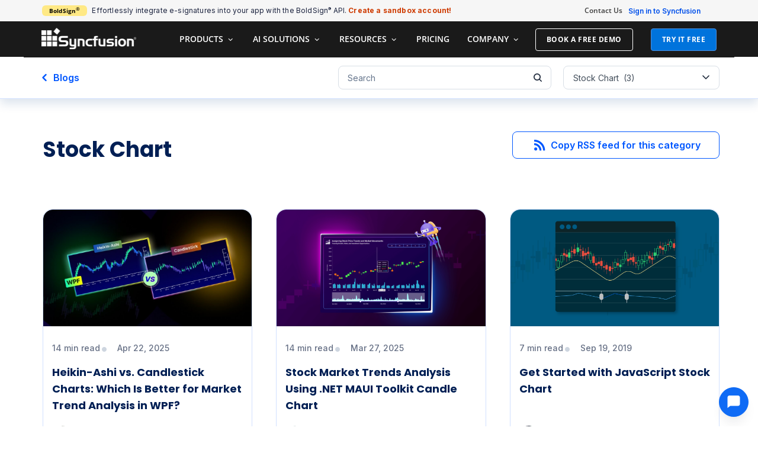

--- FILE ---
content_type: text/html; charset=UTF-8
request_url: https://www.syncfusion.com/blogs/category/stock-chart
body_size: 41522
content:
<!DOCTYPE html><html lang="en-US" prefix="og: https://ogp.me/ns#" xmlns:og="http://ogp.me/ns#" xmlns:fb="http://ogp.me/ns/fb#"><head><meta charset="UTF-8"><meta name="viewport" content="width=device-width, initial-scale=1.0, viewport-fit=cover" /> <script src="https://cdn.syncfusion.com/scripts/jquery/Integrity/jquery-3.7.1.min.js"></script><script id="cookieyes" type="text/javascript" src="https://cdn-cookieyes.com/client_data/a579e010cc45dfd587718a85/script.js"></script><script src="https://cdn.syncfusion.com/scripts/common/CookieYes/Master/CookieyesBanner-V3.min.js"></script> <noscript><iframe src="https://www.googletagmanager.com/ns.html?id=GTM-W8WD8WN"
height="0" width="0" style="display:none;visibility:hidden"></iframe></noscript>  <script>var myip="18.97.9.96";</script>  <script>var expireDate=new Date();expireDate.setTime(expireDate.getTime()+(30*60*1000));if(!document.referrer){document.cookie="SampleSiteReferrer"+"="+window.location.href+";expires="+expireDate+";path=/;domain=syncfusion.com";}
else if(document.referrer.split('/')[2].indexOf('syncfusion.com')==-1){document.cookie="SampleSiteReferrer"+"="+document.referrer+","+window.location.href+";expires="+expireDate+";path=/;domain=syncfusion.com";}
else{var existingCookieValue=getCookieValue("SampleSiteReferrer");if(existingCookieValue!="undefined"&&existingCookieValue!=undefined&&existingCookieValue!=""){document.cookie="SampleSiteReferrer"+"="+existingCookieValue+";expires="+expireDate+";path=/;domain=syncfusion.com";}}
function getCookieValue(cookieName){var name=cookieName+"=";var decodedCookie=decodeURIComponent(document.cookie);var cookieValues=decodedCookie.split(';');for(var i=0;i<cookieValues.length;i++){var cookie=cookieValues[i];while(cookie.charAt(0)==' '){cookie=cookie.substring(1);}
if(cookie.indexOf(name)==0){return cookie.substring(name.length,cookie.length);}}
return"";}</script> 
 <script>document.addEventListener("DOMContentLoaded",function(){const events=["mousemove","scroll","keydown","touchstart"];function loadGTM(){events.forEach(event=>document.removeEventListener(event,loadGTM));(function(w,d,s,l,i){w[l]=w[l]||[];w[l].push({'gtm.start':new Date().getTime(),event:'gtm.js'});var f=d.getElementsByTagName(s)[0],j=d.createElement(s),dl=l!=='dataLayer'?'&l='+l:'';j.async=true;j.src='https://www.googletagmanager.com/gtm.js?id='+i+dl;f.parentNode.insertBefore(j,f);})(window,document,'script','dataLayer','GTM-W8WD8WN');}
events.forEach(event=>document.addEventListener(event,loadGTM,{once:true}));});</script> <link rel="preload" href="https://www.syncfusion.com/blogs/wp-content/plugins/elementor/assets/lib/font-awesome/webfonts/fa-solid-900.woff2" as="font" type="font/woff2" crossorigin><link rel="preload" href="https://www.syncfusion.com/blogs/wp-content/themes/thegem/fonts/thegem-icons.woff?-yiqymz" as="font" type="font/woff" crossorigin><link rel="preload" href="https://www.syncfusion.com/blogs/wp-content/plugins/elementor/assets/lib/font-awesome/webfonts/fa-brands-400.woff2" as="font" type="font/woff2" crossorigin><link rel="preload" href="https://www.syncfusion.com/blogs/wp-content/plugins/elementor/assets/lib/eicons/fonts/eicons.woff2?5.23.0" as="font" type="font/woff2" crossorigin><link rel="preload" href="https://cdn.syncfusion.com/content/images/common/menu/master/icons/menufontV2.css?v1" as="style"><link rel="stylesheet" media="print" onload="this.onload=null;this.media='all';" id="ao_optimized_gfonts" href="https://fonts.googleapis.com/css?family=Open+Sans%3A700%2Cregular%2C300%7CMontserrat%3A700%2Cregular%7CSource+Sans+Pro%3Aregular%2C300%7CInter:100,100italic,200,200italic,300,300italic,400,400italic,500,500italic,600,600italic,700,700italic,800,800italic,900,900italic%7CPoppins:100,100italic,200,200italic,300,300italic,400,400italic,500,500italic,600,600italic,700,700italic,800,800italic,900,900italic&amp;display=swap"><link media="all" href="https://www.syncfusion.com/blogs/wp-content/cache/autoptimize/css/autoptimize_1bf56bfee746838318a9dcd15f6b45c6.css" rel="stylesheet"><title>Stock Chart category | Syncfusion Blogs</title><meta name="description" content="Find latest posts of our top contributors under Stock Chart category. Syncfusion blogs for .NET development, Syncfusion UI controls, news and more"/><meta name="robots" content="follow, index, max-snippet:-1, max-video-preview:-1, max-image-preview:large"/><link rel="canonical" href="https://www.syncfusion.com/blogs/category/stock-chart" /><meta property="og:locale" content="en_US" /><meta property="og:type" content="article" /><meta property="og:title" content="Stock Chart category | Syncfusion Blogs" /><meta property="og:description" content="Find latest posts of our top contributors under Stock Chart category. Syncfusion blogs for .NET development, Syncfusion UI controls, news and more" /><meta property="og:url" content="https://www.syncfusion.com/blogs/category/stock-chart" /><meta property="og:site_name" content="Syncfusion" /><meta property="article:publisher" content="https://www.facebook.com/Syncfusion/" /><meta property="og:image" content="https://www.syncfusion.com/blogs/wp-content/uploads/2024/09/Syncfusion_Logo_Image.png" /><meta property="og:image:secure_url" content="https://www.syncfusion.com/blogs/wp-content/uploads/2024/09/Syncfusion_Logo_Image.png" /><meta property="og:image:width" content="1200" /><meta property="og:image:height" content="630" /><meta property="og:image:alt" content="Syncfusion Logo" /><meta property="og:image:type" content="image/png" /><meta name="twitter:card" content="summary_large_image" /><meta name="twitter:title" content="Stock Chart category | Syncfusion Blogs" /><meta name="twitter:description" content="Find latest posts of our top contributors under Stock Chart category. Syncfusion blogs for .NET development, Syncfusion UI controls, news and more" /><meta name="twitter:image" content="https://www.syncfusion.com/blogs/wp-content/uploads/2024/09/Syncfusion_Logo_Image.png" /> <script type="application/ld+json" class="rank-math-schema-pro">{"@context":"https://schema.org","@graph":[{"@type":"Organization","@id":"https://www.syncfusion.com/blogs/#organization","name":"Syncfusion","url":"https://www.syncfusion.com/","sameAs":["https://www.facebook.com/Syncfusion/","https://x.com/Syncfusion","https://www.instagram.com/syncfusionofficial/?hl=en","https://in.linkedin.com/company/syncfusion","https://www.youtube.com/user/syncfusioninc","https://www.pinterest.com/syncfusionofficial/","https://www.threads.com/@syncfusionofficial"],"logo":{"@type":"ImageObject","@id":"https://www.syncfusion.com/blogs/#logo","url":"https://www.syncfusion.com/blogs/wp-content/uploads/2024/09/Syncfusion_Logo_Image.png","contentUrl":"https://www.syncfusion.com/blogs/wp-content/uploads/2024/09/Syncfusion_Logo_Image.png","caption":"Syncfusion","inLanguage":"en-US","width":"1200","height":"630"}},{"@type":"WebSite","@id":"https://www.syncfusion.com/blogs/#website","url":"https://www.syncfusion.com/blogs","name":"Syncfusion","alternateName":"SF","publisher":{"@id":"https://www.syncfusion.com/blogs/#organization"},"inLanguage":"en-US"},{"@type":"BreadcrumbList","@id":"https://www.syncfusion.com/blogs/category/stock-chart#breadcrumb","itemListElement":[{"@type":"ListItem","position":"1","item":{"@id":"https://www.syncfusion.com/blogs/","name":"Home"}},{"@type":"ListItem","position":"2","item":{"@id":"https://www.syncfusion.com/blogs/category/stock-chart","name":"Stock Chart"}}]},{"@type":"CollectionPage","@id":"https://www.syncfusion.com/blogs/category/stock-chart#webpage","url":"https://www.syncfusion.com/blogs/category/stock-chart","name":"Stock Chart category | Syncfusion Blogs","isPartOf":{"@id":"https://www.syncfusion.com/blogs/#website"},"inLanguage":"en-US","breadcrumb":{"@id":"https://www.syncfusion.com/blogs/category/stock-chart#breadcrumb"}}]}</script> <link rel='dns-prefetch' href='//cdn.syncfusion.com' /><link href='https://fonts.gstatic.com' crossorigin='anonymous' rel='preconnect' /><link rel="alternate" type="application/rss+xml" title="Syncfusion Blogs | Feed " href="https://www.syncfusion.com/blogs/feed"><link rel="alternate" type="application/rss+xml" title="Syncfusion Blogs &raquo; Stock Chart Category Feed" href="https://www.syncfusion.com/blogs/category/stock-chart/feed" /><link rel='stylesheet' id='toastr-css-css' href='https://cdn.syncfusion.com/content/stylesheets/others/toastr.min.css' type='text/css' media='all' /><link rel='stylesheet' id='elementor-post-106959-css' href='https://www.syncfusion.com/blogs/wp-content/uploads/elementor/css/post-106959.css' type='text/css' media='all' /><link rel='stylesheet' id='elementor-post-210170-css' href='https://www.syncfusion.com/blogs/wp-content/uploads/elementor/css/post-210170.css' type='text/css' media='all' /><link rel='stylesheet' id='elementor-post-128883-css' href='https://www.syncfusion.com/blogs/wp-content/uploads/elementor/css/post-128883.css' type='text/css' media='all' /><link rel='stylesheet' id='elementor-post-142549-css' href='https://www.syncfusion.com/blogs/wp-content/uploads/elementor/css/post-142549.css' type='text/css' media='all' /><link rel='stylesheet' id='elementor-gf-local-roboto-css' href='https://www.syncfusion.com/blogs/wp-content/uploads/elementor/google-fonts/css/roboto.css' type='text/css' media='all' /><link rel='stylesheet' id='elementor-gf-local-robotoslab-css' href='https://www.syncfusion.com/blogs/wp-content/uploads/elementor/google-fonts/css/robotoslab.css' type='text/css' media='all' /><link rel='stylesheet' id='elementor-gf-local-opensans-css' href='https://www.syncfusion.com/blogs/wp-content/uploads/elementor/google-fonts/css/opensans.css' type='text/css' media='all' /> <script type="text/javascript" id="thegem-settings-init-js-extra">var gemSettings={"isTouch":"","forcedLasyDisabled":"","tabletPortrait":"1","tabletLandscape":"","topAreaMobileDisable":"","parallaxDisabled":"","fillTopArea":"","themePath":"https:\/\/www.syncfusion.com\/blogs\/wp-content\/themes\/thegem","rootUrl":"https:\/\/www.syncfusion.com\/blogs","mobileEffectsEnabled":"","isRTL":""};</script> <script type="text/javascript" defer src="https://www.syncfusion.com/blogs/wp-content/cache/autoptimize/js/autoptimize_single_5b1da69f59260673e9252507f675bfdf.js" id="thegem-settings-init-js"></script> <script type="text/javascript" defer src="https://www.syncfusion.com/blogs/wp-content/cache/autoptimize/js/autoptimize_single_812b201939d441a4c059709ab39359c9.js" id="thegem-fullwidth-optimizer-js"></script> <!--[if lt IE 9]> <script type="text/javascript" defer src="https://www.syncfusion.com/blogs/wp-content/themes/thegem/js/html5.js" id="html5-js"></script> <![endif]--> <script type="text/javascript" data-cfasync="false" src="https://www.syncfusion.com/blogs/wp-content/cache/autoptimize/js/autoptimize_single_16623e9f7cd802cf093c325c511a739c.js" id="jquery-core-js"></script> <script type="text/javascript" id="jquery-migrate-js-before">jQuery.migrateMute=true;</script> <script type="text/javascript" data-cfasync="false" defer src="https://www.syncfusion.com/blogs/wp-content/cache/autoptimize/js/autoptimize_single_e2620f2ae61d84e5edef5a0b7b95cf96.js" id="jquery-migrate-js"></script> <link rel="EditURI" type="application/rsd+xml" title="RSD" href="https://www.syncfusion.com/blogs/xmlrpc.php?rsd" /> <script defer src="https://cdn.syncfusion.com/blogs/scripts/highlight-V1.min.js" ></script> <link rel="stylesheet" href="https://cdn.syncfusion.com/content/images/common/menu/master/icons/menufontV2.css?v1" type="text/css"><link rel="preload" href="https://www.syncfusion.com/blogs/wp-content/uploads/2024/08/success-check-circle.svg" as="image"><link rel="preload" href="https://www.syncfusion.com/blogs/wp-content/uploads/2024/08/failure-alert-triangle.svg" as="image"><meta name="generator" content="Elementor 3.32.4; features: additional_custom_breakpoints; settings: css_print_method-external, google_font-enabled, font_display-auto"><meta name="generator" content="Powered by WPBakery Page Builder - drag and drop page builder for WordPress."/> <!--[if lte IE 9]><link rel="stylesheet" type="text/css" href="https://www.syncfusion.com/blogs/wp-content/plugins/js_composer/assets/css/vc_lte_ie9.min.css" media="screen"><![endif]--><meta name="onesignal" content="wordpress-plugin"/> <script>window.OneSignalDeferred=window.OneSignalDeferred||[];OneSignalDeferred.push(function(OneSignal){var oneSignal_options={};window._oneSignalInitOptions=oneSignal_options;oneSignal_options['serviceWorkerParam']={scope:'/'};oneSignal_options['serviceWorkerPath']='OneSignalSDKWorker.js.php';OneSignal.Notifications.setDefaultUrl("https://www.syncfusion.com/blogs");oneSignal_options['wordpress']=true;oneSignal_options['appId']='10472893-ef69-4285-918b-3d6b2d7bc5d6';oneSignal_options['allowLocalhostAsSecureOrigin']=true;oneSignal_options['welcomeNotification']={};oneSignal_options['welcomeNotification']['disable']=true;oneSignal_options['path']="https://www.syncfusion.com/blogs/wp-content/plugins/onesignal-free-web-push-notifications/sdk_files/";oneSignal_options['promptOptions']={};oneSignal_options['promptOptions']['actionMessage']="Subscribe to our blog for news, expert tips, and resources—unsubscribe anytime.";OneSignal.init(window._oneSignalInitOptions);OneSignal.Slidedown.promptPush()});function documentInitOneSignal(){var oneSignal_elements=document.getElementsByClassName("OneSignal-prompt");var oneSignalLinkClickHandler=function(event){OneSignal.Notifications.requestPermission();event.preventDefault();};for(var i=0;i<oneSignal_elements.length;i++)
oneSignal_elements[i].addEventListener('click',oneSignalLinkClickHandler,false);}
if(document.readyState==='complete'){documentInitOneSignal();}
else{window.addEventListener("load",function(event){documentInitOneSignal();});}</script> <link rel="icon" href="https://www.syncfusion.com/blogs/wp-content/uploads/2018/08/favicon.ico" sizes="32x32" /><link rel="icon" href="https://www.syncfusion.com/blogs/wp-content/uploads/2018/08/favicon.ico" sizes="192x192" /><link rel="apple-touch-icon" href="https://www.syncfusion.com/blogs/wp-content/uploads/2018/08/favicon.ico" /><meta name="msapplication-TileImage" content="https://www.syncfusion.com/blogs/wp-content/uploads/2018/08/favicon.ico" /><style type="text/css" id="wp-custom-css">#site-header{background-color:#1a1a1a !important}.ai-button-section.wpr-sticky-section-no .ai-section-column .elementor-element-populated:first-child{padding:20px 13px 15px 7px !important}.ai-button-section.wpr-sticky-section-no .ai-section-column section .elementor-element-populated:first-child{padding:0 !important}#blogs-post-section .Pagination .current{min-width:40px}#site-header-wrapper{background-color:#1a1a1a}#signin-button-section{font-weight:600!important;margin-bottom:-20px!important}.site-logo img{opacity:inherit !important}.top-area-menu .nav-menu>li a{font-size:12px;font-weight:600}#primary-menu.no-responsive>li li li>a:hover{background-color:#f4f6f7 !important}.primary-navigation.responsive li a{color:#0073dc !important}.flutter-addon{background-color:#ffe985;letter-spacing:.5px;color:#3c2e12;border-radius:6px;font-weight:700;line-height:10px;font-size:11px;padding:5px 7px;margin-left:8px;vertical-align:middle;position:relative;display:inline-block;cursor:pointer}.flutter-addon-tooltip{visibility:hidden;background-color:#1a1a1a;color:#fff;text-align:left;padding:5px 10px;border-radius:7px;letter-spacing:normal;position:absolute;z-index:1;top:50%;left:115%;font-family:'Open Sans','Helvetica','Arial',sans-serif;transform:translateY(-50%);opacity:0;transition:opacity .3s ease;width:210px;font-size:10px;line-height:1.5;box-shadow:0 2px 10px rgba(0,0,0,.2)}.flutter-addon-tooltip:after{content:'';position:absolute;top:50%;right:100%;margin-top:-6px;border-width:6px;border-style:solid;border-color:transparent #1a1a1a transparent transparent}.flutter-addon:hover .flutter-addon-tooltip{visibility:visible;opacity:1}body .blog{margin-bottom:0 !important;padding-bottom:0 !important}.block-content:last-of-type{padding-bottom:45px}.gem-pagination{margin-top:10px !important}.socials-sharing i{font-size:24px !important}.altibox-overlay.active img{cursor:zoom-out !important}.alti-box-effect{cursor:zoom-in}.post table{margin-bottom:30px}.breadcrumbs-container{display:none}.author #page-title,.tag #page-title,.category #page-title,.search #page-title{background-color:#fff !important;padding-bottom:20px !important}.category #page-title h1,.tag #page-title h1,.author #page-title h1,.search #page-title h1{color:#000 !important;text-align:left !important;font-size:29px !important}body.search .page-title-block:before{background-color:transparent}.author #page-title .container:after,.tag #page-title .container:after,.category #page-title .container:after,.search #page-title .container:after{width:6%;content:'___';border-bottom:4px solid #3d3d3d;margin-top:-10px}body.search #page-title .light{font-size:33px !important}.author .block-content,.tag .block-content,.category .block-content,.search .block-content{padding-top:40px}.searchform-submit button{font-size:16px;font-family:'Open Sans';text-transform:capitalize;letter-spacing:.5px;font-weight:500;background-color:#0073dc !important;padding:0 20px}.searchform-submit button:hover{background-color:#0d98ff !important}body.search .page-title{font-size:22px;text-transform:capitalize;letter-spacing:.25px;font-weight:600}body.error404 #page-title{background-color:#fff !important;padding-bottom:35px !important}.error404 #page-title h1{color:#000 !important}.error404 .block-content{padding-top:0}.entry-title{line-height:26px !important}.entry-title a{color:#1a1a1a !important;text-decoration:none;text-transform:none !important}.entry-title a:hover{color:#0073dc !important;text-decoration:none}.justified-style-2 .post-content-wrapper{padding-bottom:0 !important;background-color:transparent !important}.justified-style-2 .description{padding:0 !important}body .blog article .post-featured-content>a{overflow:initial !important}body .blog article .post-featured-content>a:after{z-index:5 !important}.light{font-size:20px !important;font-weight:600 !important;letter-spacing:.001em;text-transform:none !important}.post-text p{font-size:16px;color:#1a1a1a !important}.post-date{color:#262626 !important;font-family:"Open Sans" !important;font-size:14px !important}.post-read-more a{border-radius:6px !important;font-family:'Open Sans' !important;background-color:#0073dc !important;border-color:#0073dc !important}.post-read-more a:hover{background-color:#0d98ff !important;border-color:#0d98ff !important}.post-meta-conteiner{font-family:"Open Sans" !important}.gem-pagination-links{text-align:center}.gem-pagination a:hover{border-color:#0d98ff !important;background-color:#0d98ff !important}.gem-pagination .current{border-color:#0073dc !important;background-color:#0073dc !important}.category-list-dropdown select option{font-size:14px}.site-logo img{color:#fff}.post-featured-content a img{max-height:202px !important}.img-back-arrow{background-image:url(//cdn.syncfusion.com/content/images/blogs/tile-images/back-arrow.svg);padding-right:21px;background-repeat:no-repeat;font-size:14px !important}.post-meta-back-home{padding-right:10px;font-size:14px !important}@media(max-width:768px){.post-featured-content a img{max-height:160px !important}}@media(max-width:320px){.post-featured-content a img{max-height:140px !important}}.single-post .panel-center{padding:0 12%}#page-title{padding-top:45px !important}#page-title h1{text-transform:none;line-height:46px;font-size:33px;width:100%;margin:0 auto;letter-spacing:0px}.updated-tag{height:16px !important;margin-left:5px !important;padding:1px 6px !important;color:rgba(0,0,0,.7) !important;background:#ffca62 !important;border-radius:2px !important;font-family:'Open Sans' !important;font-style:normal !important;font-weight:600 !important;font-size:10px !important;line-height:16px !important;text-align:center !important;letter-spacing:.01em !important;text-transform:uppercase}body.single-post #page-title h1{width:60% !important}.breadcrumbs a,span{font-size:16px}.breadcrumbs a:hover{color:#fff;text-decoration:underline}.block-content{padding-top:65px}.post-meta-left span{font-size:14px !important}.post-meta{margin-bottom:25px !important}.post-meta-categories{display:none}.post-meta-date,.post-meta-author,.post-content{color:#3d3d3d}.post-meta-navigation{display:none}.single-post .post-content p{font-size:19px;font-weight:400;line-height:30px !important}.post-content .page-title-title h2{letter-spacing:0px;font-size:30px}.post-tags-list a{color:#4e4e4e;font-size:15px;background-color:#c7d2d8}.post-tags-list a:hover{color:#1a1a1a;background-color:#c7d2d8}.comments-link a:hover{color:#99a9b5 !important}.post-related-posts{display:none}.post-author-block{margin-top:40px !important;padding:25px !important}.post-author-info{margin-top:20px !important}.comments-area{margin-top:30px !important}#comments textarea,input{font-size:14px}#reply-title{font-size:19px !important;text-transform:none !important;font-weight:400;line-height:53px !important}#reply-title:before{font-size:19px;margin-right:10px}#reply-title h3{font-weight:500;text-transform:initial}#reply-title span{text-transform:initial !important;font-size:inherit !important}#submit{font-family:'Open Sans';text-transform:none;font-size:16px;font-weight:500;height:40px;line-height:0;padding:0 20px !important}.comment-form-message{font-size:14px}.comment-form-fields{margin-bottom:10px !important}.single .block-content:last-of-type{padding-bottom:10px !important}@media (min-width:980px){.menu-firstitem>a,.menu-item-search>a{color:#fff !important;padding:6px 10px !important;font-weight:600 !important}.freetrial-button a{padding:6px 18px!important;background:#0073dc!important;color:#fff!important;border-radius:4px;opacity:1!important;font-size:12px !important;letter-spacing:.5px;margin-left:5px}.freetrial-button a:hover{background-color:#0d98ff !important}}#primary-menu.no-responsive>li li>a{font-size:13px !important;line-height:16px !important;color:#0073dc !important;font-weight:600}#primary-menu.no-responsive>li li>a :hover{color:#0d98ff !important}.primary-navigation.responsive li a{color:#0073dc !important;font-size:13px !important;font-weight:600 !important;padding:15px 30px !important}.minisearch{padding:15px 25px !important}#footer-bottom{;color:#3d3d3d;padding-top:2.5em;padding-bottom:1.5em}#footer-bottom .container{padding-left:0;padding-right:0;margin-left:0;margin-right:0;display:table}#footer-bottom .container .row{display:table-cell;vertical-align:middle;height:100px;font-size:13px}#footer-bottom .container .row .footer-syncfusion-logo .sync-logo-img{background-image:url("https://cdn.syncfusion.com/content/images/Logo/Logo_Black_72dpi_without.png");background-size:160px 36px;position:absolute;width:160px;height:36px}#footer-bottom .container .row .link{margin-top:45px}#footer-bottom .container .row .social-link{color:#3d3d3d;text-decoration:none}#footer-bottom .container .row .content-small{width:55%;margin-top:2.5em}#footer-bottom .container .row .footer-contact-section{width:45%;margin-top:0}#footer-bottom .container .row .footer-contact-section .footer-contact-fax,#footer-bottom .container .row .footer-contact-section .footer-contact-mail{width:50%;display:inline-block}#footer-bottom .container .row .footer-contact-section .footer-contact-fax .list-content,#footer-bottom .container .row .footer-contact-section .footer-contact-mail .list-content{line-height:30px}#footer-bottom .container .row .footer-contact-section .footer-contact-mail{float:right;padding-left:15px}#footer-bottom .container .mobile-footer{padding-bottom:0;margin-top:-2em}#footer-bottom .container .mobile-footer #footer-icon{margin-bottom:25px}#footer-bottom .container .mobile-footer .footer-contact-fax{margin-bottom:20px}#footer-bottom .container .mobile-footer ul li{list-style:none;line-height:30px;font-size:16px}#footer-bottom ul{list-style-type:none;padding-left:0;margin-bottom:0;margin-top:0}@media (max-width:1214px){#footer-bottom .container{width:100%}}#footer-socials a:hover .socials-item-icon{color:inherit}#footer-navigation,#footer-navigation li a,.custom-footer,.custom-footer li a{color:#4a90e2}#footer-socials{text-align:left}.footer-icons-section{padding-left:0}@media (min-width:767px){#site-header .site-title a img.small,#site-header .menu-item-logo a img.small{display:none !important}}.visible-xs{display:none}@media (max-width:767px){.visible-xs{display:block}.hidden-xs{display:none}#footer-socials{text-align:center}.mobile-footer h2{margin-bottom:.78787878787879em;font-size:23px}}#footer-bottom .container .row .mobile-footer .link{margin-top:30px}.text-center{text-align:center}.footer-icons-section .socials-item-icon{font-size:18px}.footer-icons-section a.socials-item{margin:20px 10px}#footer-socials .socials{margin:0 -13px}.menu-item-search .minisearch{width:530px;background-color:#f1f1f1}.menu-item-search .minisearch #searchform-input{background-color:#fff}@media (max-width:1213px)and (min-width:980px){.site-logo .default{padding-top:8px}}.search .page-title-block{background-color:#4dd0e1 !important}ul ul{padding-left:0}pre{display:block;padding:9.5px;margin:0 0 27px;font-size:13px;line-height:1.428571429;color:#333;word-break:break-all;word-wrap:break-word;background-color:#f5f5f5;border:1px solid #ccc;border-radius:1px}.post h1{font-size:29px !important;line-height:1.5 !important;margin-bottom:.5em;text-transform:inherit !important;letter-spacing:0em;margin-top:.5em}.post h1 span{font-size:36px !important;line-height:1.5 !important;margin-bottom:.5em;text-transform:inherit !important;letter-spacing:0em;margin-top:.5em;font-weight:600 !important}.post h2 span{font-size:25px !important;line-height:1 !important;text-transform:inherit !important;letter-spacing:0em;font-weight:600 !important}.post h2{font-size:32px !important;line-height:48px !important;margin-bottom:19.6px;margin-top:19.6px;text-transform:inherit !important;font-family:"poppins";letter-spacing:0em;font-weight:600 !important;color:#001f54 !important}.post h3{font-size:24px !important;line-height:34px !important;margin-bottom:17.2px;margin-top:17.2px;color:#001f54 !important;font-family:"poppins";text-transform:inherit !important;letter-spacing:0em;font-weight:600 !important}.post h4{font-size:20px !important;line-height:1.4 !important;margin-bottom:15px;color:#001f54 !important;text-transform:inherit !important;letter-spacing:0em;font-weight:600 !important}.post h3 span{font-size:24px !important;line-height:1.5 !important;text-transform:inherit !important;letter-spacing:0em;font-weight:600 !important}.post h4 span{font-size:20px !important;line-height:1.5 !important;text-transform:inherit !important;letter-spacing:0em;font-weight:600 !important}.post img{margin:15px auto 15px auto}.post h5{font-size:18px !important;line-height:1.5 !important;margin-bottom:.5em;text-transform:inherit !important;letter-spacing:0em;font-weight:600 !important}.post ul li{line-height:26px;font-size:17px;margin-bottom:.3em !important}.post ol li{line-height:28px;font-size:17px;margin-bottom:.3em !important}#related-blogs-section .related-blogs-heading{font-family:'poppins' !important}#related-blogs-section .related-blogs-grid .related-blog-content .related-blog-title{font-family:'poppins';color:#001f54 !important}#related-blogs-section .related-blogs-grid .related-blog-item:hover .related-blog-content .related-blog-title{color:#2563eb !important}.author-bio a{color:#0057ff}.author-bio a:hover{color:#2563eb}#related-blogs-section .related-blogs-grid .related-blog-content .related-blog-title:hover{color:#2563eb !important;text-decoration:none}.post blockquote{padding:20px 30px;margin-bottom:20px}#related-blogs-section .related-blogs-grid .related-blog-content .related-blog-read-time{color:#434e5b !important}.post p span{font-size:17px !important}.post p{font-size:17px !important;line-height:30px !important}#page-content a{color:#155eef !important}#page-content a:hover{color:#0046cc !important}.post div span{font-size:inherit !important}.post .note-section{padding:20px 30px;background-color:#eff7f9;border:1px solid #9cd9ff;border-radius:5px;font-size:16px !important;line-height:1.7;font-weight:400;color:#1a1a1a;margin-top:30px}.post table tr:first-child{background-color:#f6f6f6}.post table tr td{line-height:1.6;border:1px solid #979797 !important}.post table tbody td{line-height:1.6}.post .post-content img{max-width:75%;border:1px solid silver;box-shadow:10px 10px 5px #ccc;-moz-box-shadow:10px 10px 5px #ccc;-webkit-box-shadow:10px 10px 5px #ccc;-khtml-box-shadow:10px 10px 5px #ccc}.syntaxhighlighter{border:none !important}.syntaxhighlighter code{font-size:16px !important}.syntaxhighlighter .line.alt2{background-color:#fff !important}#page-title.has-background-image{height:495px}#page-title.has-background-image .page-title-title{padding-top:14%}@media (max-width:1279px) and (min-width:768px){#page-title.has-background-image{height:400px !important}#page-title.has-background-image .page-title-title{padding-top:10%}}@media (max-width:767px){#page-title{padding-top:80px !important}#page-title.has-background-image{height:auto !important}#page-title.has-background-image .page-title-title{padding-top:0}#page-title.has-background-image .page-title-title h1{font-size:19px !important;line-height:1.4}.category-list-dropdown{width:100% !important}.wp-search{width:100% !important}}body.search .page-title-block .page-title-title{padding-bottom:0}.syntaxhighlighter .line.alt2{color:#afafaf !important}.post-tags-list{color:#3d3d3d}.post-tags-list a{color:#0073dc;font-size:19px;background-color:#fff !important;margin:0;padding-right:0;line-height:1.6;padding-left:8px}.post-tags-list a:hover{color:#0073dc;text-decoration:underline}.post-tags-list a:before{left:0}.post-tags-list a:after{left:0}.post i.socials-item-icon{font-size:30px !important;margin-left:20px !important;margin-top:10px}.post a.socials-item[title=Twitter]{float:left}#footer-bottom a[title=facebook]{color:#4e64b5 !important}#footer-socials a[title=linkedin]{color:#0288d1 !important}#footer-socials a[title=twitter]{color:#00aced !important}#footer-socials a[title=googleplus]{color:#f44336 !important}#footer-socials a[title=youtube]{color:#c82929 !important}i.socials-item-icon.twitter{color:#00aced !important;margin-left:-5px !important}.post i.socials-item-icon.facebook{color:#4e64b5 !important}i.socials-item-icon.linkedin{color:#0288d1 !important}i.socials-item-icon.google-plus{color:#f44336 !important}a.socials-item[title=StumbleUpon]{display:none}a.socials-item[title=Tumblr]{display:none}a.socials-item[title=Pinterest]{display:none}.post-tags-list{margin-left:-8px !important}h3#tags-title-section{margin-bottom:12px}.single-post .post-content tr td p{font-size:14px !important;padding:14px;line-height:1.5}.syntaxhighlighter table tbody tr td{border:none !important}.syntaxhighlighter a,.syntaxhighlighter div,.syntaxhighlighter code,.syntaxhighlighter table,.syntaxhighlighter table td,.syntaxhighlighter table tr,.syntaxhighlighter table tbody,.syntaxhighlighter table thead,.syntaxhighlighter table caption,.syntaxhighlighter textarea{vertical-align:bottom !important}pre{color:#000}.comment-reply-link{font-family:'Open Sans';text-transform:none;font-size:16px;font-weight:500;line-height:0 !important;padding:16px 20px !important;background-color:#0073dc !important;border-radius:3px;border-color:#0073dc !important}.comment-reply-link:hover{background-color:#0d98ff !important;border-color:#0d98ff !important}.comment .comment:before{border-left:none}.comment-text{font-size:15px}.comments-title:before{vertical-align:sub;margin-right:10px}@media(max-width:520px){p.MsoNormal a{overflow-wrap:break-word}}.side-bar h2{font-size:18px;font-weight:600;text-transform:none;margin-bottom:0;color:rgba(74,74,74,1);letter-spacing:.02em}.side-bar h4,.gem-pp-posts-date{display:none}.side-bar aside{margin-top:-14px}.side-bar img{border-radius:0;width:100px;height:60px}.side-bar a,.side-bar a:hover{color:#000;font-weight:700}.side-bar{line-height:14px;margin-bottom:-10px}.mail-address-textbox input{width:100%;height:37px;border-radius:3px;font-size:15px;padding-left:20px}.subscribe-button button{width:100%;height:36px;color:#fff;border-radius:2px;background-color:#0073dc;border-color:#0073dc;border:none !important;font-size:16px}.subscribe-rss-button button{width:100%;height:36px;color:#ff7e25;border-radius:2px;background-color:#fff;border-color:#ff7e25;border:1px solid #ff7e25;font-size:16px}.subscribe-rss-button img{padding-left:8px;width:25px;height:16px;vertical-align:baseline}.post-heading{margin-bottom:0;margin-top:13px !important}.sticky .post-title .light{font-size:29px !important}.post-title .light{font-weight:600 !important}.latest-post .post-featured-content a img{max-height:none !important}.img-responsive{width:100% !important}.blog-style-multi-author article:last-child:before{display:none}@media (min-width:665px) and (max-width:991px){.vc_col-sm-8{width:100%}.blog-style-multi-author article{padding-top:0}.vc_col-sm-4{width:100%}.side-bar li:nth-child(odd){width:53%;float:left;padding-right:20px}.side-bar li:nth-child(even){width:47%;float:left}.wpb_widgetised_column{padding-left:0;padding-right:0}}@media (max-width:873px) and (min-width:320px){.blog-style-multi-author article{min-width:200px;padding-top:0}.wpb_widgetised_column{padding-left:0;padding-right:0}.side-bar h2{padding-bottom:10px}}.wpb_widgetised_column{padding-left:0}.post-heading strong{color:rgba(74,74,74,1)}.post-heading strong span{font-size:16px !important;font-weight:700;letter-spacing:0}@media (max-width:2560px){.latest-post .light{font-size:25px !important}}@media (max-width:425px){.latest-post .light{font-size:20px !important}}.blog-style-multi-author article{margin-bottom:0}.vc_column_container{padding-right:0 !important;padding-left:0 !important}@media(min-width:320px) and (max-width:970px){.block-content:last-of-type{padding-bottom:20px}}@media(min-width:320px) and (max-width:500px){.subscribe-section-small-view{margin-top:0}}@media(min-width:1200px){.block-content:last-of-type{padding-bottom:20px}}@media (min-width:991px){.subscribe-section-small-view.wpb_column.vc_column_container.vc_col-sm-12.vc_hidden-lg.vc_hidden-md{display:none}}.vc_sep_holder_l{padding-left:0 !important;padding-right:0 !important}.subscribe-text{color:#4a4a4a !important;letter-spacing:0;font-size:17px !important}input[type=text]{background-color:#fff !important;border:1.2px solid #b3b3b3;border-radius:2px}@media(min-width:460px) and (max-width:991px){.subscribe-section-small-view .wpb_wrapper{text-align:center}.mail-address-textbox input{width:55%}.subscribe-button button{width:55%}.subscribe-rss-button button{width:55%}.side-bar h2{font-size:17px}}@media(min-width:320px) and (max-width:767px){.vc_column_container{padding:0 !important}}@media(min-width:768px) and (max-width:970px){.side-bar{margin-bottom:0 !important}}@media (min-width:320px) and (max-width:970px){.grid-posts .vc_column-inner{padding-left:15px;padding-right:15px}}.side-bar ul{list-style:none;padding-left:0;margin-top:15px}.side-bar ul li{overflow:auto}.side-bar ul li img{float:left;margin-right:12px}.side-bar li{font-size:13px;padding-bottom:15px}#custom-divider .elementor-divider{padding-bottom:10px}.RSSFeed{cursor:pointer}.custom-element-button{font-family:"Open Sans",Sans-serif;font-size:16px;font-weight:400;letter-spacing:.01px;color:#ce3a00 !important;background-color:#fff;border-style:solid;border-width:1px;width:100%;display:inline-block;line-height:1;text-align:center;transition:all .3s;padding:10px 20px;border-radius:3px}.custom-element-button :hover{color:#e44405 !important}.rss-btn-text{padding-right:8px;font-size:16px}.rss-btn-category-text{padding-right:8px}.rss-category{width:265px;float:right}.mail-chimp-form .elementor-message{font-size:12px;font-family:"Open Sans",Sans-serif;line-height:16px;letter-spacing:normal;border-left:3px solid;padding:10px 20px;width:100%;color:#4f8a10;background-color:#dff2bf}.elementor-message-danger{color:#721c24 !important;background-color:#f8d7da !important}.elementor-form-help-inline{display:none !important}#mail-chimp-mobile p{text-align:center}@media(max-width:768px){.rss-category{width:210px}.custom-element-button{padding:10px 5px}.rss-btn-category-text{font-size:14px !important}}.popular-post .vc_column-inner{padding-right:0 !important}#elementor-library-3{margin-top:0 !important}#elementor-library-4 .elementor-element-populated{margin-left:-10px}#separator-tag{margin-top:-20px;margin-bottom:10px;border-width:2px;color:#dbdbdb !important}#category-section .select-cat{display:none !important}#category-section optgroup{color:#4a4a4a !important;font-size:15px !important;font-weight:600 !important}@media(min-width:1200px){#category-section .custom-html-widget{width:223px !important}}#cookie{position:fixed;height:auto;left:0;bottom:0;background:#252d50;backdrop-filter:blur(6px);-webkit-backdrop-filter:blur(6px);z-index:2147483647;width:100%;padding:11px 30px 11px 75px;font-size:13px;font-weight:600}.cookie-img{vertical-align:middle;margin-left:-3px;height:18px !important;width:226px}#custom-popup-text{display:inline-block;font-size:13px !important;font-weight:500 !important;margin-right:20px;line-height:1.5;color:#fff;width:75%}.custom-agree-button:hover{background:#e57000 !important;border-color:#e57000 !important}#custom-popup-text a{color:#ff8919;text-decoration:none}#custom-popup-text span{font-size:13px !important}#custom-popup-text a:hover{color:#e57000 !important;text-decoration:unset!important}.custom-agree-button.btn{color:#fff;font-size:13px;display:inline-block;padding:3px 26px;border-radius:3px;background:#ad5706;border-color:#ad5706;font-weight:400;cursor:pointer;vertical-align:text-bottom}@media (min-width:1200px){#merger{width:1200px;padding-left:15px;margin-left:auto;margin-right:auto}}@media (max-width:768px){#cookie{padding:11px 57px 11px 40px}}@media (max-width:540px){.custom-agree-button.btn{width:90%;text-align:center;margin-top:5px}}@media (min-width:1236px){.cookie-message{padding-right:220px}}@media (min-width:960px)and (max-width:1236px){.cookie-message{padding-right:250px}}@media (min-width:767px) and (max-width:960px){.cookie-message{padding-right:280px}}.hide{display:none!important}.hidden-xs{display:none!important}#livechat{position:fixed;z-index:9998;float:right;right:-12px !important;bottom:16px;width:277px;height:63px;cursor:pointer}.livechatBlock{bottom:86px !important}#close-icon-animation{margin-left:-40px;margin-top:16px;opacity:.88;width:27px;height:27px;cursor:pointer;-webkit-transition:-webkit-transform .5s ease;transition:-webkit-transform .5s ease;transition:transform .5s ease;transition:transform .5s ease,-webkit-transform .5s ease}#close-icon-animation:hover{opacity:1;transform:scale(1.15)}#chatIcon{position:fixed;bottom:19px;z-index:9998;float:right;right:20px;cursor:pointer;vertical-align:middle !important;margin:auto}#chatOption{position:fixed;z-index:9998;float:right;right:-10px;bottom:-16px;width:277px}#chatOption svg g,#livechat svg g{cursor:pointer}.chat{margin:0 !important}@media only screen and (max-width:767px){#livechat,#chatOption{display:none !important}#chatIcon{display:none !important;bottom:19px !important}}@media all and (-ms-high-contrast:active),all and (-ms-high-contrast:none){#chatIcon{bottom:19px;right:19px;margin:0}#chatOption{right:-21px;bottom:-6px}#livechat{bottom:16px;right:-45px !important}}#chatIconmobile{position:fixed;bottom:19px;z-index:9998;float:right;right:20px;cursor:pointer;vertical-align:middle}#chatIconmobile{display:none !important}@media only screen and (max-width:767px){#chatIconmobile{display:block !important}}#wpfront-scroll-top{bottom:95px !important}.mail-chimp-form .elementor-message a{color:#0073dc !important;font-weight:400 !important;text-decoration:none !important}.mail-chimp-form .elementor-message a:hover{color:#0d98ff !important;font-weight:400 !important;text-decoration:none !important}.banner-image-ad{max-width:100% !important;border:none !important}a span.new-label{margin-left:8px;display:inline-block;border-radius:6px;background-color:#ffe985;color:#000;width:34px;height:20px;font-family:"Open Sans",Helvetica,Arial,sans-serif;font-weight:700;font-size:10px;padding-left:6px}.menu-item-58026 a{justify-content:normal}#signin-button-section{color:#0050eb;font-size:12px;font-weight:700}#sign-out-section{display:none}#logout-section{font-size:14px;padding-bottom:8px}@media (min-width:320px) and (max-width:600px){.blog-ads-field .ads-icon,.blog-ads-field-list .ads-icon{display:none}.blog-ads-field,.blog-ads-field-list{display:block !important}.blog-ads-field .built-ad-content,.blog-ads-field-list .built-ad-content{width:100% !important;padding-left:0 !important}.blog-ads-field .built-ad-link,.blog-ads-field-list .built-ad-link{margin-left:0 !important}.blog-ads-field .built-ad-title,.blog-ads-field-list .built-ad-title{margin-bottom:5px !important}.blog-ads-field .built-ad-title{line-height:32px !important}.blog-ads-field .built-ad-description,.blog-ads-field-list .built-ad-description{margin-bottom:30px !important}}.blog-ads-field .banner-image-ad,.blog-ads-field-list .banner-image-ad{-webkit-box-shadow:none !important}.blog-ads-field,.blog-ads-field-list{display:flex;justify-content:center;padding:20px 38px 26px;box-sizing:border-box;border-radius:8px;margin-bottom:20px;margin-top:20px}@media (min-width:768px) and (max-width:1024px){.blog-ads-field,.blog-ads-field-list{justify-content:center !important}}.blog-ads-field .ads-icon,.blog-ads-field-list .ads-icon{width:12%;align-self:center}.blog-ads-field .ads-icon img,.blog-ads-field-list .ads-icon img{width:auto;height:auto;margin-left:0}.blog-ads-field .built-ad-link,.blog-ads-field-list .built-ad-link{align-self:center;text-align:center;width:156px;background-color:#fff;border-radius:6px}.blog-ads-field-list .built-ad-link{width:160px}.blog-ads-field .built-ad-content{padding-left:10px;align-self:center;width:58%;word-wrap:break-word}.blog-ads-field .built-ad-description{font-family:Open Sans;font-style:normal;font-weight:600;font-size:20px;line-height:25px;color:#fff;margin-bottom:0}.blog-ads-field .built-ad-title{font-family:Open Sans !important;font-style:normal;font-weight:600;font-size:30px;line-height:41px;color:#fff;margin-bottom:0}.blog-ads-field .built-ad-link,.blog-ads-field-list .built-ad-link{padding:10px 20px;color:#000;font-family:Open Sans;font-style:normal;font-weight:600;font-size:18px !important;line-height:25px;margin-left:20px}.blog-ads-field .ads-icon-hide,.blog-ads-field-list .ads-icon-hide{display:none}.blog-ads-field .ad-content-width,.blog-ads-field-list .ad-content-width{width:73% !important}.blog-ads-field-list .built-ad-description{font-family:Open Sans;font-style:normal;font-weight:600;font-size:16px;line-height:22px;color:#fff;margin-bottom:0;margin-top:0;padding-left:20px}.ads-description{font-weight:700 !important}.ads-title{font-size:26px !important;line-height:35px !important}.blog-ads-field-list .built-ad-title{font-family:Open Sans !important;font-style:normal;font-weight:600;font-size:20px !important;line-height:28px !important;color:#fff;margin-bottom:0;padding-top:10px}.blog-ads-field-list .built-ad-content{padding-left:10px;align-self:center;width:66%;word-wrap:break-word}@media (min-width:1025px) and (max-width:1200px){.blog-ads-field .built-ad-content,.blog-ads-field-list .built-ad-content{padding-left:15px}}@media (min-width:1025px) and (max-width:1150px){.blog-ads-field-list .built-ad-link{width:170px}}.mejs-overlay-button:after{color:#60bcff !important}.mejs-overlay-button{opacity:1 !important}.sub-menu .menu-item-10930,.sub-menu .menu-item-10931,.sub-menu .menu-item-10932,.sub-menu .menu-item-10933{padding-left:20px}#banner-content .marketing-banner-content{color:#1c243f;width:unset;text-align:center;display:inline;letter-spacing:.16px;font-size:12px;float:left;padding-right:5px;line-height:18px;margin:0}#banner-content .marketing-link{color:#ce3a00;text-align:center;font-size:12px;float:left;font-weight:700;line-height:18px}.bannertext{float:none !important}#banner-content .new-label{margin-right:8px;display:inline-block;border-radius:6px;background-color:#ffe985;color:#000;height:18px;font-family:"Open Sans",Helvetica,Arial,sans-serif;font-weight:700;font-size:10px;padding:0 12px}#banner-content .marketing-link:hover{color:#E44405!important;text-decoration:underline!important}b,strong{font-weight:600!important}div#page-content p{color:#434e5b;font-family:"inter" !important;margin-bottom:1.5em}p{margin:0 0 1.7em}ul li{margin-bottom:20px;color:#434e5b}ul.built-ad-description li{margin-bottom:0}@media (min-width:1025px){.requestdemo-button a{padding:5px 18px!important;background:#000!important;border:1px solid #fff !important;color:#fff!important;border-radius:4px;font-size:12px !important;letter-spacing:.5px;opacity:1 !important;margin-right:15px !important}.requestdemo-button a:hover{background-color:#FFFFFF!important;color:#000!important}}@media (max-width:1024px){.requestdemo-submenu a{display:none !important}}.next,.prev{background-color:#64748b !important;border-color:#64748b !important}.page-numbers{color:#64748b !important;border-color:#64748b !important}.page-numbers:hover{color:#fff !important}.current{color:#fff !important}#signin-button-section p{color:#0050eb}.gem-pagination .next,.prev{color:#fff!important}pre::-webkit-scrollbar-track{background-color:#f1f1f1}pre::-webkit-scrollbar{background-color:#c1c1c1;height:6px}pre::-webkit-scrollbar-thumb{border-radius:10px;background-color:#c1c1c1}pre::-webkit-scrollbar-thumb:hover{background-color:#969699}#page-content figure{margin-top:30px}#page-content ul.custom-colored-list li::marker{color:#001f54}#detail-page table td{word-wrap:break-word;vertical-align:top;position:relative}td>pre>button.copy-btn{right:10px}.blog-demo-app-icons{padding:0 !important;text-align:center !important;display:block}.blog-demo-app-icons .row{margin:0 0 15px !important;padding:15px 0 0 !important}.blog-demo-app-icons .blog-demo-app{display:inline-block;margin:0 0 0 25px !important}.demo-app-image{width:180px;height:256px;vertical-align:middle;max-width:none !important;border:none !important;-webkit-box-shadow:none !important;margin:auto auto 25px auto !important}@media (min-width:1160px){.demo-app-image{width:180px;height:256px !important}}@media (min-width:1025px) and (max-width:1159px){.demo-app-image{width:171px;height:243px !important}.blog-demo-app-icons .blog-demo-app{margin:0 0 0 20px !important}}@media (min-width:950px) and (max-width:1024px){.blog-demo-app-icons{width:80%}}@media (min-width:850px) and (max-width:949px){.blog-demo-app-icons{width:85%}}.demo-ads-hide{display:none !important}@media (max-width:425px){section#home-page-header{height:150px!important}.error-message{font-size:8px;color:#d42a2a;margin-top:-4px;font-weight:400}}body.search #page-title .light{word-wrap:break-word}body.author .page-title{font-size:22px;text-transform:capitalize;letter-spacing:.25px;font-weight:600}pre.hljs{scrollbar-width:thin;padding-top:45px !important}button.copy-btn:after{margin-left:0}#detail-page table pre button.copy-btn:after{content:'Copy';margin-left:0}#detail-page table pre button.copy-btn.copied:after{content:'Copied'}button.copy-btn:after{content:"Copy"}button.copy-btn.copied:after{content:"Copied"}button.copy-btn{float:right;position:absolute;right:0;font-size:14px;border:0;background-color:#e6e9f6;color:#3c4d6f;padding:3px 13px;box-shadow:none;-webkit-appearance:none;margin-top:-36px;font-family:"Poppins" !important}#detail-page pre button.copy-btn{margin-right:0;color:#fff;right:19px;margin-top:-45px;background-color:rgba(22,34,58,1);padding:8px 16px 10px;font-size:14px;border:1px solid rgba(255,255,255,.3);border-top-right-radius:10px;border-bottom-left-radius:10px;border-top-left-radius:0;border-bottom-right-radius:0}#detail-page pre button.copy-btn:hover{opacity:.8}.tab-content .Code-editor-layout .hljs.new-layout .copy-btn{right:20.5px !important}button .copy-icon,button .check-tick-icon{vertical-align:middle}button.copy-btn svg.copy-icon{pointer-events:none}.post table tr th{line-height:1.6;border:1px solid #979797 !important;word-wrap:break-word}.elementor-share-btn.elementor-share-btn_twitter{background-image:url(https://www.syncfusion.com/blogs/wp-content/uploads/2019/12/twitter.svg),url(https://www.syncfusion.com/blogs/wp-content/uploads/2019/12/twitter-hover.svg);background-repeat:no-repeat;background-size:cover}.elementor-share-btn.elementor-share-btn_facebook{background-image:url(https://www.syncfusion.com/blogs/wp-content/uploads/2019/12/facebook.svg),url(https://www.syncfusion.com/blogs/wp-content/uploads/2019/12/facebook-hover.svg);background-repeat:no-repeat;background-size:cover}.elementor-share-btn.elementor-share-btn_linkedin{background-image:url(https://www.syncfusion.com/blogs/wp-content/uploads/2019/12/linkedin.svg),url(https://www.syncfusion.com/blogs/wp-content/uploads/2019/12/linkedin-hover.svg);background-repeat:no-repeat;background-size:cover}.elementor-share-btn_twitter,.elementor-share-btn_facebook,.elementor-share-btn_linkedin{background-color:#000 !important;transition:none}@media (max-width:1024px){.elementor-widget-share-buttons .elementor-grid .elementor-grid-item{vertical-align:top}}.elementor-share-btn_twitter:hover{background-image:url(https://www.syncfusion.com/blogs/wp-content/uploads/2019/12/twitter-hover.svg)}.elementor-share-btn_facebook:hover{background-image:url(https://www.syncfusion.com/blogs/wp-content/uploads/2019/12/facebook-hover.svg)}.elementor-share-btn_linkedin:hover{background-image:url(https://www.syncfusion.com/blogs/wp-content/uploads/2019/12/linkedin-hover.svg)}.elementor-share-btn .elementor-share-btn__icon{background-image:none !important;transition:none}.elementor-share-btn:hover{filter:none !important}.fa-twitter:before,.fa-facebook:before,.fa-linkedin:before{content:""}.elementor-widget-share-buttons .elementor-grid>.elementor-grid-item{margin-right:var(--grid-column-gap)}.cookie-img{display:inline-block}#social-icon .elementor-sticky--active{z-index:1 !important}#tldrSection{background-color:#f4f8ff;padding:16px 24px;border-left:4px solid #0057ff;margin-bottom:40px;margin-top:12px}#page-content p a{color:#155eef !important}#page-content p a:hover{color:#0046cc !important}#tldrSection p{color:#334155 !important;font-size:17px !important;margin-bottom:0 !important;font-family:"Inter",Sans-serif;line-height:1.7 !important;font-style:italic;font-weight:400;letter-spacing:.5px}#tldrSection strong{font-style:italic;font-size:17px !important;line-height:32px}.altibox-overlay img{display:unset}#main-footer-desktop{page-break-inside:avoid}#author-section{page-break-inside:avoid}[data-target=related-blogs],[data-target=recommended-resources]{page-break-after:avoid}[data-target=related-blogs]+ul{page-break-inside:avoid}[data-target=recommended-resources]+ul{page-break-inside:avoid}#detail-page-tags{page-break-before:avoid}#main-footer-policy{page-break-inside:avoid}.blog-category-ad{pointer-events:none}.toc-segment.open .toc-title:after{transform:rotate(180deg);margin-top:3px}#commentform .comment_parent_name{color:#475569;font-size:16px;font-weight:700}@media(max-width:767px){#detail-page table{width:auto !important}#tldrSection p{font-size:18px !important;line-height:28px}}#blogs-post-section .postcard-container .postcard .featured-image{border-radius:16px 16px 0 0 !important}#blogs-post-section .postcard-container .postcard .thumbnail-image{transform:scale(1);transition:transform .3s ease-in-out}#blogs-post-section .postcard-container:hover .postcard .thumbnail-image{transform:scale(1.1)}.post-card,.blogs-featured-image{overflow:hidden}#blogs-lastest-post-section .post-card .blogs-featured-image img{transition:transform .3s ease-in-out}#blogs-lastest-post-section .post-card:hover .blogs-featured-image img{transform:scale(1.1)}@media (min-width:951px) and (max-width:1025px){#detail-page-column .blog-ads-field .built-ad-link,#detail-page-column .blog-ads-field-list .built-ad-link,#detail-page-column .blog-ads-field .built-ad-link span{font-size:17px !important}#detail-page-column .blog-ads-field .built-ad-description{font-size:17px !important}#detail-page-column .blog-ads-field,.blog-ads-field-list{padding:20px}#detail-page-column .blog-ads-field .built-ad-content{padding-left:10px !important}#detail-page-column .blog-ads-field-list .built-ad-content{padding-left:17px !important}}#category-ad-section .ad-general .blog-category-ad object{border-radius:16px}#logout-button:hover{background-color:#0d98ff}#logout-button{text-transform:capitalize}#audio-container{z-index:2147483647}.author-box-container{display:flex;align-items:flex-start;padding:45px;border-radius:16px;border:1px solid #dee7f7;margin-top:40px;margin-bottom:70px;column-gap:15px;background-image:url(https://www.syncfusion.com/blogs/wp-content/uploads/2024/10/bannersection-top-image.svg),url(https://www.syncfusion.com/blogs/wp-content/uploads/2024/10/bannersection-bottom-image.svg),linear-gradient(180deg,#eff5ff 0%,rgba(239,245,255,0) 100%);background-repeat:no-repeat;background-position:left 172px top 0,right 55px bottom,center center}.author-box-container .author-avatar{width:136px;height:136px;min-width:136px}.author-box-container .author-avatar img{border-radius:50%;width:100%;height:100%}.author-box-container .author-details{display:flex;flex-direction:column;row-gap:10px;width:auto;padding-top:25px;margin-left:15px}.author-box-container .author-details .author-name{font-size:38px;text-transform:capitalize;letter-spacing:.3px;font-family:poppins;line-height:54px;margin-bottom:0;margin-top:0;color:#001f54;font-weight:600;word-break:break-word}.author-box-container .author-details .author-bio{margin-bottom:0;margin-left:2px;color:#434e5b;font-size:18px;line-height:1.5}body{font-family:"Inter" !important}.author-box-container .author-social-profile{display:flex;min-width:230px;column-gap:15px;align-items:center;color:#001f54;font-weight:600;margin-top:-10px;justify-content:end}.author-box-container .author-social-profile span{margin-right:10px;font-size:18px}.author-social-profile .author-twitter-url img{background-image:url(https://www.syncfusion.com/blogs/wp-content/uploads/2024/10/author-twitter-hover.svg);background-size:34px 33px;background-position:center center;background-repeat:no-repeat}.author-social-profile .author-twitter-url img:hover{content:url(https://www.syncfusion.com/blogs/wp-content/uploads/2024/10/author-twitter-hover.svg)}.author-social-profile .author-linkedin-url img:hover{content:url(https://www.syncfusion.com/blogs/wp-content/uploads/2024/10/author-linkedin-hover.svg)}.author-social-profile .author-linkedin-url img{background-image:url(https://www.syncfusion.com/blogs/wp-content/uploads/2024/10/author-linkedin-hover.svg);background-size:34px 33px;background-position:center center;background-repeat:no-repeat}.author-box-container .author-details.no-description{padding-top:25px;padding-bottom:25px;margin-top:auto;margin-bottom:auto;width:650px}.author-box-container .author-details.no-social-profile{margin-right:194px}@media (max-width:1023px){.author-box-container{background-size:115px 50px,194px 74px,cover;position:relative}.author-box-container .author-details{margin-left:12px}.author-box-container .author-details .author-name{font-size:36px;line-height:46px}.author-box-container .author-details .author-bio{margin-bottom:46px}.author-box-container .author-social-profile{position:absolute;left:208px;bottom:38px}.author-box-container .author-details.no-social-profile{margin-right:unset}.author-box-container .author-details.no-social-profile .author-bio{margin-bottom:36px}}@media (max-width:767px){.author-box-container{padding:40px 35px;display:block;background-image:url(https://www.syncfusion.com/blogs/wp-content/uploads/2024/10/bannersection-top-image.svg),linear-gradient(180deg,#eff5ff 0%,rgba(239,245,255,0) 100%);background-size:115px,cover;background-repeat:no-repeat;background-position:left 145px top 0,center center}.author-box-container .author-avatar{margin-left:0;margin-right:20px;margin-bottom:5px;width:96px;height:96px;min-width:96px;float:left}.author-box-container .author-details{padding-top:0;margin-left:0;display:block}.author-box-container .author-details .author-name{font-size:28px;line-height:38px;line-height:38px;word-break:normal;padding-top:35px}.author-box-container .author-details .author-bio{margin-bottom:50px;display:inline-block;margin-top:10px}.author-box-container .author-social-profile{position:absolute;left:38px;bottom:38px;justify-content:flex-start}.author-box-container .author-social-profile span{margin-right:0;font-size:17px}.author-box-container .author-details.no-description{padding-top:unset;padding-bottom:unset;margin-top:unset;margin-bottom:50px;width:unset}.author-box-container .author-details.no-social-profile{margin-right:unset}.author-box-container .author-details.no-description.no-social-profile{margin-bottom:unset}.author-box-container .author-details.no-social-profile .author-bio{margin-bottom:0}.author-box-container .author-social-profile{column-gap:20px}.author-box-container .author-details.no-social-profile .author-bio{margin-bottom:0}}@media (max-width:320px){.author-box-container .author-avatar{margin-bottom:12px}.author-box-container .author-social-profile span{display:none}}#download_as_pdf{position:relative}#download_as_pdf .signin-pdf-tooltip{position:absolute;bottom:-50px;left:50%;transform:translateX(-50%);background-color:#000;color:#fff;padding:6px 12px;border-radius:8px;white-space:nowrap;opacity:0;transition:opacity .3s ease-in-out;font-size:14px;visibility:hidden;z-index:11;letter-spacing:.3px}#download_as_pdf .signin-pdf-tooltip:after{content:"";position:absolute;bottom:100%;left:50%;transform:translateX(-50%);border-width:10px;border-style:solid;border-color:transparent transparent #000}#download_as_pdf:hover .signin-pdf-tooltip{opacity:1;visibility:visible}@media (max-width:767px){#post-actions-container #download_as_pdf{display:none}}pre:not(table td pre){margin-bottom:27px}p+pre:not(table td pre){margin-top:0}.postid-19677 #detail-page table td{width:100%}@media (max-width:1200px) and (min-width:1024px){#banner-content .marketing-banner-content,#banner-content .marketing-link{font-size:9.5px}}#author-profile-label.amp-sr-only,.blog-demo-app-icons .amp-sr-only{position:absolute;width:1px;height:1px;padding:0;margin:-1px;overflow:hidden;clip:rect(0,0,0,0);white-space:nowrap;border:0}.auth-loading-skeleton{width:120px;height:20px;background-color:#e0eaff;border-radius:4px;position:relative;overflow:hidden;display:block;margin-top:-9px}.loading-shimmer{position:absolute;top:0;left:-100%;width:100%;height:100%;background:linear-gradient(90deg,transparent,#edf0f6,transparent);animation:shimmer 1.5s infinite}@keyframes shimmer{0%{left:-100%}100%{left:100%}}.auto-filled{background-color:#f8f9fa !important;border-left:3px solid #28a745;transition:all .3s ease}.signin-section,.logout-section{transition:opacity .3s ease}#comments #respond{transition:opacity .3s ease}.comment-form-placeholder .comment-reply-title:before{content:url(https://www.syncfusion.com/blogs/wp-content/uploads/2024/08/comment-icon.svg);margin-right:15px;vertical-align:-webkit-baseline-middle}.comment-form-placeholder .cmt-placeholder-textarea{width:100%;height:120px;display:block;background-color:#edf0f6;border-radius:8px}.comment-form-placeholder .cmt-placeholder-formfields{display:flex;margin:30px 0;column-gap:42px}.comment-form-placeholder .cmt-placeholder-formfields .cmt-placeholder-field{border-radius:8px;background-color:#edf0f6;height:50px;display:inline-block;margin-top:10px;width:100%}.comment-form-placeholder .cmt-placeholder-button{width:175px;height:40px;margin-bottom:10px;border-radius:8px;background-color:#edf0f6;display:block}#detail-page table{color:#434e5b;font-size:17px !important;width:-webkit-fill-available;width:-moz-available}li pre{margin-top:1.7em}#page-content ul.custom-list-type li{list-style-type:square}#page-content ul.custom-colored-list li::marker{color:#0057ff}#page-content ul li:last-child:not(:first-child){margin-bottom:27px}#page-content ol li{margin-bottom:20px}#page-content ol{font-size:17px;color:#434e5b !important;margin-bottom:1.5em}#page-content ol li:last-child:not(:first-child){margin-bottom:27px}#page-content ol li img{margin:27px auto}.wp-caption{max-width:100%}#page-content table pre{margin:5px 0 10px}p+.note-section{margin-top:0 !important}#page-content li ul{margin:20px 0}#page-content ul{margin-bottom:1.5em !important}@media (max-width:767px){.post h2{font-size:22px !important;line-height:1.4 !important}#blogs-error-message{font-size:10px !important}.post h3,.post h4{font-size:20px !important;line-height:1.4 !important}.post h5,.post h6{font-size:18px !important}#post-details-section{margin-left:0 !important}#post-details-section .post-info-container .post-title{line-height:1.5 !important}}a{text-decoration:none !important}a:focus{outline:none !important}.listen-pdf-tooltip{position:absolute;bottom:-52px;left:50%;transform:translateX(-50%);background-color:#000;color:#fff;padding:6px 10px;border-radius:8px;white-space:nowrap;opacity:0;transition:opacity .3s ease-in-out;font-size:14px !important;visibility:hidden;z-index:11;letter-spacing:.3px}#listen_to_post{position:relative}#listen_to_post .listen-pdf-tooltip:after{content:"";position:absolute;bottom:100%;left:50%;transform:translateX(-50%);border-width:10px;border-style:solid;border-color:transparent transparent #000}#listen_to_post:hover .listen-pdf-tooltip{opacity:1;visibility:visible}#listen_to_post .listen-pdf-tooltip,#download_as_pdf .signin-pdf-tooltip{font-size:14px !important}@media (max-width:1024px){.post-author{margin-bottom:20px !important}}.post div span{font-family:'inter' !important}@media (min-width:1024px) and (max-width:1439px){.details-page-static-section-left .elementor-widget-wrap.elementor-element-populated{padding-left:0 !important}}@media (max-width:1023px) and (min-width:760px){#detail-page .details-page-static-section-left,#detail-page .ad-image-column{display:none !important}}@media (min-width:768px) and (max-width:1024px){#post-details-section{margin-left:0}}#post-tags-section .post-tag{color:#334155 !important}.elementor-142584 .elementor-element.elementor-element-1dbea44e .elementor-heading-title{color:#fff !important}#page-content .post-image-wide{max-width:85% !important}#page-content ul li{margin-bottom:.6em !important}#post-details-section .post-info-container .post-author{display:inline-flex !important}.sf-bg-faq{max-width:-webkit-fill-available;margin:44px 0}.sf-bg-faq-item{border:1px solid #d6deed;background:#fafbff;border-radius:12px;margin:16px 0;overflow:hidden;transition:border-color .2s ease,background .2s ease,box-shadow .2s ease}.sf-bg-faq-item summary{cursor:pointer;list-style:none;position:relative;display:block;font-weight:600;color:#1e293b;font-size:17px;line-height:26px;font-family:'Poppins';padding:18px 18px 18px 64px}.sf-bg-faq-item summary::-webkit-details-marker{display:none}.sf-bg-faq-item summary:before{content:"";position:absolute;left:24px;top:21px;width:20px;height:20px;background:url(https://www.syncfusion.com/blogs/wp-content/uploads/2024/03/down-arrow-icon.svg) no-repeat center/20px 20px;transform:rotate(0deg)}.sf-bg-faq-item[open]>summary:before{transform:rotate(180deg)}.sf-bg-faq-answer p{padding:0 18px 18px 64px;color:#475569;line-height:26px;font-size:17px;font-weight:400;margin-bottom:0 !important;font-family:'Poppins'}.sf-bg-faq-item:hover{border-color:#d1d5db}.sf-bg-faq-item[open]{background:#fff;border-color:#0057ff;box-shadow:0px 4px 16px 0px #00256E29}.sf-bg-faq-item summary:focus-visible{outline:2px solid #2563eb;outline-offset:2px;border-radius:10px}.sf-bg-faq-title{margin-bottom:32px !important}.chat-button{position:fixed;bottom:16px;right:16px;display:inline-flex;align-items:center;justify-content:center;background-color:#0f6bf5;color:#fff;padding:12px;border:1px solid #0f6bf5;border-radius:9999px;box-shadow:0 14.4px 19.2px -4.8px rgba(16,24,40,.08),0 4.8px 7.2px -2.4px rgba(16,24,40,.03);cursor:pointer;transition:transform .3s,box-shadow .3s;gap:8px;z-index:2147483646;font-family:"Roboto","Open Sans","Arial",sans-serif}.chat-button span{font-size:16px;font-weight:580;line-height:1.375;letter-spacing:.03em}.chat-button:active,.chat-button:hover{background-color:#095edc;border:#095edc}.chat-button:hover{transform:scale(1.1)}.chat-button.hidden{display:none}.chat-button.loading{background-color:#0f6bf5;width:48px;height:48px;padding:0;border:1px solid #0f6bf5;box-shadow:none;justify-content:center;align-items:center}.bc-icons{background-image:url("https://cdn.syncfusion.com/content/images/live-chat/bc-chat-icon.svg");margin:0 !important;width:24px;height:24px;background-size:24px 22px;background-repeat:no-repeat}.spinner{width:36px;height:36px;border:4px solid #0f6bf5;border-top:4px solid #fff;border-radius:50%;animation:spin 1s linear infinite;position:fixed;bottom:24px;right:24px;z-index:2147483647}@-webkit-keyframes spin{0%{-webkit-transform:rotate(0)}100%{-webkit-transform:rotate(360deg)}}pre code.hljs{display:block;overflow:auto;white-space:pre !important;padding:1em;scrollbar-width:thin}code.hljs{padding:3px 5px}.hljs{background:#1e1e1e;color:#dcdcdc}.hljs-keyword,.hljs-literal,.hljs-name,.hljs-symbol{color:#1990b8}.hljs-link{color:#569cd6;text-decoration:underline}.hljs-built_in,.hljs-type{color:#4ec9b0}.hljs-class,.hljs-number{color:#b8d7a3}.hljs-meta .hljs-string,.hljs-string{color:#a6e22e}.hljs-regexp,.hljs-template-tag{color:#9a5334}.hljs-formula,.hljs-function,.hljs-params,.hljs-subst,.hljs-title{color:#dcdcdc}.hljs-comment,.hljs-quote{color:#57a64a;font-style:italic}.hljs-doctag{color:#608b4e}.hljs-meta,.hljs-meta .hljs-keyword,.hljs-tag{color:#9b9b9b}.hljs-template-variable,.hljs-variable{color:#bd63c5}.hljs-attr,.hljs-attribute{color:#9cdcfe}.hljs-section{color:gold}.hljs-emphasis{font-style:italic}.hljs-strong{font-weight:700}.hljs-bullet,.hljs-selector-attr,.hljs-selector-class,.hljs-selector-id,.hljs-selector-pseudo,.hljs-selector-tag{color:#d7ba7d}.hljs-addition{background-color:#144212;display:inline-block;width:100%}.hljs-deletion{background-color:#600;display:inline-block;width:100%}.Code-editor-layout{padding:15px;border-radius:24px;background-color:#ecf2ff;margin-bottom:25px}.Code-editor-layout pre.hljs{margin-bottom:0 !important;margin-top:0 !important;border:4px solid #ffff;padding:16px;border-radius:16px;background-color:#040d1e;padding-bottom:40px !important}.Code-editor-layout pre.hljs.new-layout{border:none !important;padding:0 !important;border-color:transparent;border-radius:16px !important;white-space:unset !important;background-color:transparent}.Code-editor-layout:hover .copy-btn{opacity:1;pointer-events:auto}.copy-btn{transition:opacity .3s ease-in-out;pointer-events:none}.hljs-title.class_{color:#1990b8}.Code-editor-layout code{background:#040d1e;border-radius:16px !important;border:4px solid #fff;padding:45px 16px 40px !important}td pre.hljs.new-layout .copy-btn{margin-top:4px !important;right:34px !important}td pre.hljs.new-layout code{padding:34px 16px 16px !important}#detail-page td pre button.copy-btn{padding:4px 12px 6px;right:29px !important}pre.hljs.new-layout .copy-btn{margin-top:4px !important}#page-content .tab-container{display:flex;padding:0 25px;justify-content:space-between;margin-bottom:0}@media only screen and (max-width:767px){#page-content .tab-container{overflow-x:scroll;white-space:nowrap;scrollbar-width:none}}#page-content .tabs{display:flex;gap:10px}#page-content .code-snippet-tab-section{padding:5px 0 0;margin:0 0 35px;background-color:#ecf2ff;border-radius:20px;border:1px solid #cdd9f0}#page-content .code-snippet-tab-section .Code-editor-layout{background-color:rgba(236,242,255,.56) !important}#page-content .tab-button{background:0 0;border:none;font-size:16px;font-weight:700;border-radius:unset;padding:10px 10px 0;cursor:pointer;color:#001f54;border-bottom:3px solid transparent;transition:all .3s ease}#page-content .tab-button.active{color:#0057ff;border-bottom:3px solid #0057ff;font-weight:700}#page-content .tab-content .tab{display:none}#page-content .tab-content .Code-editor-layout{margin-bottom:5px}#page-content .tab-content .tab.active{display:block}#page-content .code-snippet-tab-section pre{margin-top:0 !important;overflow-x:auto}.Code-editor-layout pre{font-size:14px !important}.copy-btn{position:relative;cursor:pointer;background:#333;border:none;padding:8px;border-radius:4px}.copy-btn:after{content:attr(data-tooltip);position:absolute;bottom:100%;left:50%;transform:translateX(-50%);padding:6px 10px;background:#333;color:#fff;font-size:12px;border-radius:4px;white-space:nowrap;opacity:0;visibility:hidden;transition:opacity .2s,visibility .2s;margin-bottom:8px;z-index:1000}.copy-btn:before{content:'';position:absolute;bottom:100%;left:50%;transform:translateX(-50%);border:6px solid transparent;border-top-color:#333;opacity:0;visibility:hidden;transition:opacity .2s,visibility .2s;margin-bottom:-4px;z-index:1000}.copy-btn:hover:after,.copy-btn:hover:before{opacity:1;visibility:visible}.copy-btn.copied:after{background:#28a745}.copy-btn.copied:before{border-top-color:#28a745}@media (max-width:480px){.copy-btn:after{bottom:auto;left:auto;right:100%;top:50%;transform:translateY(-50%);margin-bottom:0;margin-right:8px}.copy-btn:before{bottom:auto;left:auto;right:100%;top:50%;transform:translateY(-50%);margin-bottom:0;margin-right:-4px;border:6px solid transparent;border-left-color:#333;border-top-color:transparent}.copy-btn.copied:before{border-left-color:#28a745;border-top-color:transparent}}.code-snippet-tab-section .tabs button:only-child{cursor:auto !important;Padding:10px 0 0 !important}li .Code-editor-layout{margin-top:25px}.Code-editor-layout pre span{font-family:Menlo,Monaco,Consolas,"Courier New",monospace !important}</style><noscript><style type="text/css">.wpb_animate_when_almost_visible{opacity:1}</style></noscript></head><body class="archive category category-stock-chart category-18288 wp-theme-thegem wp-child-theme-thegem-child wpb-js-composer js-comp-ver-5.5.2 vc_responsive elementor-page-142549 elementor-default elementor-template-full-width elementor-kit-106959"><header data-elementor-type="header" data-elementor-id="210170" class="elementor elementor-210170 elementor-location-header" data-elementor-post-type="elementor_library"><header class="elementor-section elementor-top-section elementor-element elementor-element-74e14b95 elementor-hidden-mobile elementor-section-boxed elementor-section-height-default elementor-section-height-default wpr-particle-no wpr-jarallax-no wpr-parallax-no wpr-sticky-section-no" data-id="74e14b95" data-element_type="section" id="top-section" data-settings="{&quot;background_background&quot;:&quot;classic&quot;}"><div class="elementor-container elementor-column-gap-default"><div class="elementor-column elementor-col-25 elementor-top-column elementor-element elementor-element-f83816a elementor-hidden-tablet" data-id="f83816a" data-element_type="column" id="bold_banner"><div class="elementor-widget-wrap elementor-element-populated"><div class="elementor-element elementor-element-4638ef80 elementor-widget elementor-widget-html" data-id="4638ef80" data-element_type="widget" data-widget_type="html.default"><div class="elementor-widget-container"><div id='banner-content'></div></div></div></div></div><div class="elementor-column elementor-col-25 elementor-top-column elementor-element elementor-element-50208c90" data-id="50208c90" data-element_type="column" id="contact-menu-container"><div class="elementor-widget-wrap elementor-element-populated"><div class="elementor-element elementor-element-561f2f3f elementor-nav-menu__align-end elementor-nav-menu--dropdown-tablet elementor-nav-menu__text-align-aside elementor-nav-menu--toggle elementor-nav-menu--burger elementor-widget elementor-widget-nav-menu" data-id="561f2f3f" data-element_type="widget" id="contact-menu" data-settings="{&quot;layout&quot;:&quot;horizontal&quot;,&quot;submenu_icon&quot;:{&quot;value&quot;:&quot;&lt;i class=\&quot;fas fa-caret-down\&quot; aria-hidden=\&quot;true\&quot;&gt;&lt;\/i&gt;&quot;,&quot;library&quot;:&quot;fa-solid&quot;},&quot;toggle&quot;:&quot;burger&quot;}" data-widget_type="nav-menu.default"><div class="elementor-widget-container"><nav aria-label="Menu" class="elementor-nav-menu--main elementor-nav-menu__container elementor-nav-menu--layout-horizontal e--pointer-underline e--animation-fade"><ul id="menu-1-561f2f3f" class="elementor-nav-menu"><li class="menu-item menu-item-type-custom menu-item-object-custom menu-item-10973"><a target="_blank" href="https://www.syncfusion.com/company/contact-us" class="elementor-item">Contact Us</a></li></ul></nav><div class="elementor-menu-toggle" role="button" tabindex="0" aria-label="Menu Toggle" aria-expanded="false"> <i aria-hidden="true" role="presentation" class="elementor-menu-toggle__icon--open eicon-menu-bar"></i><i aria-hidden="true" role="presentation" class="elementor-menu-toggle__icon--close eicon-close"></i></div><nav class="elementor-nav-menu--dropdown elementor-nav-menu__container" aria-hidden="true"><ul id="menu-2-561f2f3f" class="elementor-nav-menu"><li class="menu-item menu-item-type-custom menu-item-object-custom menu-item-10973"><a target="_blank" href="https://www.syncfusion.com/company/contact-us" class="elementor-item" tabindex="-1">Contact Us</a></li></ul></nav></div></div></div></div><div class="elementor-column elementor-col-25 elementor-top-column elementor-element elementor-element-57fcf884" data-id="57fcf884" data-element_type="column" id="signin-container"><div class="elementor-widget-wrap elementor-element-populated"><div class="elementor-element elementor-element-3d870445 elementor-widget elementor-widget-html" data-id="3d870445" data-element_type="widget" id="sign2" data-widget_type="html.default"><div class="elementor-widget-container"><p id="signin-button-section" class="sign-in-sec"></p></div></div></div></div><div class="elementor-column elementor-col-25 elementor-top-column elementor-element elementor-element-7c2e75db" data-id="7c2e75db" data-element_type="column" id="sign-out-section"><div class="elementor-widget-wrap elementor-element-populated"><div class="elementor-element elementor-element-1e2828e1 elementor-widget elementor-widget-html" data-id="1e2828e1" data-element_type="widget" id="signout2" data-widget_type="html.default"><div class="elementor-widget-container"><div id="logout-section"><div class="Customerinformation"><div class="dashboard"> <a href="https://www.syncfusion.com/account" class="content-medium">My Dashboard</a></div></div></div></div></div><div class="elementor-element elementor-element-304d4811 elementor-widget elementor-widget-html" data-id="304d4811" data-element_type="widget" id="signout-button" data-widget_type="html.default"><div class="elementor-widget-container"><form id="sync-user-logout-form" class="centered-form" action="https://www.syncfusion.com/account/logoff" method="post"> <button class="logout-button" type="submit">Sign out</button></form></div></div></div></div></div></header><header class="elementor-section elementor-top-section elementor-element elementor-element-a2b3226 elementor-section-boxed elementor-section-height-default elementor-section-height-default wpr-particle-no wpr-jarallax-no wpr-parallax-no wpr-sticky-section-no" data-id="a2b3226" data-element_type="section" id="blog-header-menu" data-settings="{&quot;background_background&quot;:&quot;classic&quot;}"><div class="elementor-container elementor-column-gap-default"><div class="elementor-column elementor-col-100 elementor-top-column elementor-element elementor-element-f62e8eb" data-id="f62e8eb" data-element_type="column"><div class="elementor-widget-wrap elementor-element-populated"><div class="elementor-element elementor-element-858d8d2 elementor-widget elementor-widget-shortcode" data-id="858d8d2" data-element_type="widget" data-widget_type="shortcode.default"><div class="elementor-widget-container"><div class="elementor-shortcode"><div id="menu-wrapper"><div class="container main-menu-section"><div class="row"><div class="col-xs-12 col-sm-12 col-md-12 col-lg-12 "><div id="menu-container"></div></div></div></div></div><link rel="stylesheet" href="https://cdn.syncfusion.com/content/stylesheets/components/Stack1.3.7/layoutfont_cdn_v1.min.css" type="text/css"><link rel="preload" href="https://cdn.syncfusion.com/content/stylesheets/components/bootstrap/TopMarketingBannerMenu.min.css" as="style"><link rel="stylesheet" href="https://cdn.syncfusion.com/content/stylesheets/components/bootstrap/TopMarketingBannerMenu.min.css" type="text/css"><script src="https://cdn.syncfusion.com/scripts/bootstrap/HeaderMenuInitialV2.min.js?v1"></script><link rel="stylesheet" href="https://cdn.syncfusion.com/content/stylesheets/components/bootstrap/Integrity/bootstrap3.7.1.min.css?v1"><script src="https://cdn.syncfusion.com/scripts/jquery/Integrity/jquery-3.7.1.min.js"></script><script src="https://cdn.syncfusion.com/scripts/bootstrap/Integrity/bootstrap3.7.1.min.js?v1"></script></div></div></div></div></div></div></header></header><div data-elementor-type="archive" data-elementor-id="142549" class="elementor elementor-142549 elementor-location-archive" data-elementor-post-type="elementor_library"><section class="elementor-section elementor-top-section elementor-element elementor-element-19844fd elementor-section-height-min-height elementor-section-items-stretch elementor-section-content-middle elementor-section-boxed elementor-section-height-default wpr-particle-no wpr-jarallax-no wpr-parallax-no wpr-sticky-section-no" data-id="19844fd" data-element_type="section" id="blogs-sticky-navbar-segment" data-settings="{&quot;background_background&quot;:&quot;classic&quot;,&quot;sticky&quot;:&quot;top&quot;,&quot;sticky_on&quot;:[&quot;desktop&quot;,&quot;tablet&quot;,&quot;mobile&quot;],&quot;sticky_offset&quot;:0,&quot;sticky_effects_offset&quot;:0,&quot;sticky_anchor_link_offset&quot;:0}"><div class="elementor-container elementor-column-gap-default"><div class="elementor-column elementor-col-100 elementor-top-column elementor-element elementor-element-2806f00e" data-id="2806f00e" data-element_type="column"><div class="elementor-widget-wrap elementor-element-populated"><div class="elementor-element elementor-element-24975bd9 elementor-widget elementor-widget-shortcode" data-id="24975bd9" data-element_type="widget" id="blogs-top-navbar" data-widget_type="shortcode.default"><div class="elementor-widget-container"><div class="elementor-shortcode"><div class="blogs-searchbox"><div class="blogs-back-button"> <a href="https://www.syncfusion.com/blogs" class="back-button"> <span class="sf-icon-chevron-left-small"></span>Blogs </a></div><div class="blogs-right-segment testing"><form role="search" method="get" id="searchform" action="https://www.syncfusion.com/blogs/"><div class="form-search"> <input class="searched-input" id="searchButton" maxlength="70" type="search" placeholder="Search"
 value="" name="s" autocomplete="off" /> <span type="button" id="search-submit"></span> <input type="hidden" name="cat" id="selected-category-id" value="18288" /> <input type="hidden" id="selected-category-slug" value="" /></div><div id="blogs-error-message" class="error-message"></div></form><div class="search-section"><div class="dropdown" id="tag-dropdown"> <button class="dropdown-button" onclick="toggleDropdowns()"> <span id="selected-tags">Select Categories</span> </button><div class="dropdown-content dropdown-scroll-container" id="dropdownContent"> <a class='option-group' href='#' aria-disabled='true' tabindex='-1' onclick='return false'>Popular Categories<a class="tag-button btn-container" href="https://www.syncfusion.com/blogs/category/dot-net" data-category="79" data-slug="dot-net">.NET&nbsp;&nbsp;(234)</a><a class="tag-button btn-container" href="https://www.syncfusion.com/blogs/category/net-core" data-category="13122" data-slug="net-core">.NET Core&nbsp;&nbsp;(28)</a><a class="tag-button btn-container" href="https://www.syncfusion.com/blogs/category/net-maui" data-category="31743" data-slug="net-maui">.NET MAUI&nbsp;&nbsp;(369)</a><a class="tag-button btn-container" href="https://www.syncfusion.com/blogs/category/angular" data-category="18172" data-slug="angular">Angular&nbsp;&nbsp;(167)</a><a class="tag-button btn-container" href="https://www.syncfusion.com/blogs/category/asp-net" data-category="39" data-slug="asp-net">ASP.NET&nbsp;&nbsp;(47)</a><a class="tag-button btn-container" href="https://www.syncfusion.com/blogs/category/asp-net-core" data-category="11016" data-slug="asp-net-core">ASP.NET Core&nbsp;&nbsp;(92)</a><a class="tag-button btn-container" href="https://www.syncfusion.com/blogs/category/asp-net-mvc" data-category="40" data-slug="asp-net-mvc">ASP.NET MVC&nbsp;&nbsp;(83)</a><a class="tag-button btn-container" href="https://www.syncfusion.com/blogs/category/azure" data-category="98" data-slug="azure">Azure&nbsp;&nbsp;(53)</a><a class="tag-button btn-container" href="https://www.syncfusion.com/blogs/category/black-friday-deal" data-category="43486" data-slug="black-friday-deal">Black Friday Deal&nbsp;&nbsp;(2)</a><a class="tag-button btn-container" href="https://www.syncfusion.com/blogs/category/blazor" data-category="12713" data-slug="blazor">Blazor&nbsp;&nbsp;(356)</a><a class="tag-button btn-container" href="https://www.syncfusion.com/blogs/category/boldsign" data-category="43476" data-slug="boldsign">BoldSign&nbsp;&nbsp;(20)</a><a class="tag-button btn-container" href="https://www.syncfusion.com/blogs/category/desktop" data-category="43638" data-slug="desktop">Desktop&nbsp;&nbsp;(797)</a><a class="tag-button btn-container" href="https://www.syncfusion.com/blogs/category/docio" data-category="103" data-slug="docio">DocIO&nbsp;&nbsp;(24)</a><a class="tag-button btn-container" href="https://www.syncfusion.com/blogs/category/essential-js-2" data-category="1347" data-slug="essential-js-2">Essential JS 2&nbsp;&nbsp;(117)</a><a class="tag-button btn-container" href="https://www.syncfusion.com/blogs/category/essential-studio" data-category="53" data-slug="essential-studio">Essential Studio&nbsp;&nbsp;(217)</a><a class="tag-button btn-container" href="https://www.syncfusion.com/blogs/category/file-formats" data-category="24869" data-slug="file-formats">File Formats&nbsp;&nbsp;(126)</a><a class="tag-button btn-container" href="https://www.syncfusion.com/blogs/category/flutter" data-category="15856" data-slug="flutter">Flutter&nbsp;&nbsp;(181)</a><a class="tag-button btn-container" href="https://www.syncfusion.com/blogs/category/javascript" data-category="54" data-slug="javascript">JavaScript&nbsp;&nbsp;(275)</a><a class="tag-button btn-container" href="https://www.syncfusion.com/blogs/category/microsoft" data-category="73" data-slug="microsoft">Microsoft&nbsp;&nbsp;(128)</a><a class="tag-button btn-container" href="https://www.syncfusion.com/blogs/category/pdf" data-category="44" data-slug="pdf">PDF&nbsp;&nbsp;(141)</a><a class="tag-button btn-container" href="https://www.syncfusion.com/blogs/category/react" data-category="18268" data-slug="react">React&nbsp;&nbsp;(197)</a><a class="tag-button btn-container" href="https://www.syncfusion.com/blogs/category/succinctly-series" data-category="59" data-slug="succinctly-series">Succinctly series&nbsp;&nbsp;(131)</a><a class="tag-button btn-container" href="https://www.syncfusion.com/blogs/category/syncfusion" data-category="45" data-slug="syncfusion">Syncfusion&nbsp;&nbsp;(1142)</a><a class="tag-button btn-container" href="https://www.syncfusion.com/blogs/category/typescript" data-category="55" data-slug="typescript">TypeScript&nbsp;&nbsp;(34)</a><a class="tag-button btn-container" href="https://www.syncfusion.com/blogs/category/uno-platform" data-category="18592" data-slug="uno-platform">Uno Platform&nbsp;&nbsp;(3)</a><a class="tag-button btn-container" href="https://www.syncfusion.com/blogs/category/uwp" data-category="15113" data-slug="uwp">UWP&nbsp;&nbsp;(3)</a><a class="tag-button btn-container" href="https://www.syncfusion.com/blogs/category/vue" data-category="1250" data-slug="vue">Vue&nbsp;&nbsp;(55)</a><a class="tag-button btn-container" href="https://www.syncfusion.com/blogs/category/webinar" data-category="14814" data-slug="webinar">Webinar&nbsp;&nbsp;(76)</a><a class="tag-button btn-container" href="https://www.syncfusion.com/blogs/category/windows-forms" data-category="36" data-slug="windows-forms">Windows Forms&nbsp;&nbsp;(58)</a><a class="tag-button btn-container" href="https://www.syncfusion.com/blogs/category/winui" data-category="24632" data-slug="winui">WinUI&nbsp;&nbsp;(81)</a><a class="tag-button btn-container" href="https://www.syncfusion.com/blogs/category/word" data-category="43513" data-slug="word">Word&nbsp;&nbsp;(31)</a><a class="tag-button btn-container" href="https://www.syncfusion.com/blogs/category/wpf" data-category="82" data-slug="wpf">WPF&nbsp;&nbsp;(202)</a><a class="tag-button btn-container" href="https://www.syncfusion.com/blogs/category/xamarin" data-category="17" data-slug="xamarin">Xamarin&nbsp;&nbsp;(159)</a><a class="tag-button btn-container" href="https://www.syncfusion.com/blogs/category/xlsio" data-category="104" data-slug="xlsio">XlsIO&nbsp;&nbsp;(40)</a></a><a class='option-group' href='#' aria-disabled='true' tabindex='-1' onclick='return false'>Other Categories<a class="tag-button btn-container" href="https://www.syncfusion.com/blogs/category/net-10" data-category="44040" data-slug="net-10">.NET 10&nbsp;&nbsp;(5)</a><a class="tag-button btn-container" href="https://www.syncfusion.com/blogs/category/net-10-feature" data-category="43681" data-slug="net-10-feature">.NET 10 feature&nbsp;&nbsp;(1)</a><a class="tag-button btn-container" href="https://www.syncfusion.com/blogs/category/net-9" data-category="45349" data-slug="net-9">.NET 9&nbsp;&nbsp;(1)</a><a class="tag-button btn-container" href="https://www.syncfusion.com/blogs/category/dotnet-desktop-applications" data-category="44871" data-slug="dotnet-desktop-applications">.NET Desktop Applications&nbsp;&nbsp;(1)</a><a class="tag-button btn-container" href="https://www.syncfusion.com/blogs/category/net-development" data-category="43848" data-slug="net-development">.NET development&nbsp;&nbsp;(14)</a><a class="tag-button btn-container" href="https://www.syncfusion.com/blogs/category/net-maui-list-view" data-category="45640" data-slug="net-maui-list-view">.NET MAUI List View&nbsp;&nbsp;(1)</a><a class="tag-button btn-container" href="https://www.syncfusion.com/blogs/category/dotnet-maui-pdf-viewer" data-category="44240" data-slug="dotnet-maui-pdf-viewer">.NET MAUI PDF Viewer&nbsp;&nbsp;(1)</a><a class="tag-button btn-container" href="https://www.syncfusion.com/blogs/category/dot-net-optimization" data-category="43791" data-slug="dot-net-optimization">.NET Optimization&nbsp;&nbsp;(1)</a><a class="tag-button btn-container" href="https://www.syncfusion.com/blogs/category/net-pdf-library" data-category="44568" data-slug="net-pdf-library">.NET PDF Library&nbsp;&nbsp;(5)</a><a class="tag-button btn-container" href="https://www.syncfusion.com/blogs/category/net-tools" data-category="44020" data-slug="net-tools">.NET Tools&nbsp;&nbsp;(1)</a><a class="tag-button btn-container" href="https://www.syncfusion.com/blogs/category/net-ui-components" data-category="44920" data-slug="net-ui-components">.NET UI Components&nbsp;&nbsp;(1)</a><a class="tag-button btn-container" href="https://www.syncfusion.com/blogs/category/accessibility" data-category="44379" data-slug="accessibility">Accessibility&nbsp;&nbsp;(1)</a><a class="tag-button btn-container" href="https://www.syncfusion.com/blogs/category/accounting-and-finance" data-category="44120" data-slug="accounting-and-finance">Accounting and Finance&nbsp;&nbsp;(1)</a><a class="tag-button btn-container" href="https://www.syncfusion.com/blogs/category/agent-mode" data-category="45787" data-slug="agent-mode">Agent Mode&nbsp;&nbsp;(1)</a><a class="tag-button btn-container" href="https://www.syncfusion.com/blogs/category/ai" data-category="43809" data-slug="ai">AI&nbsp;&nbsp;(20)</a><a class="tag-button btn-container" href="https://www.syncfusion.com/blogs/category/ai-and-machine-learning" data-category="45183" data-slug="ai-and-machine-learning">AI and Machine Learning&nbsp;&nbsp;(2)</a><a class="tag-button btn-container" href="https://www.syncfusion.com/blogs/category/ai-autofill" data-category="45893" data-slug="ai-autofill">AI Autofill&nbsp;&nbsp;(1)</a><a class="tag-button btn-container" href="https://www.syncfusion.com/blogs/category/ai-coding" data-category="45561" data-slug="ai-coding">AI Coding&nbsp;&nbsp;(1)</a><a class="tag-button btn-container" href="https://www.syncfusion.com/blogs/category/ai-coding-assistant" data-category="45343" data-slug="ai-coding-assistant">AI Coding Assistant&nbsp;&nbsp;(2)</a><a class="tag-button btn-container" href="https://www.syncfusion.com/blogs/category/ai-coding-tools" data-category="45697" data-slug="ai-coding-tools">AI Coding Tools&nbsp;&nbsp;(1)</a><a class="tag-button btn-container" href="https://www.syncfusion.com/blogs/category/ai-in-development" data-category="44381" data-slug="ai-in-development">AI in Development&nbsp;&nbsp;(7)</a><a class="tag-button btn-container" href="https://www.syncfusion.com/blogs/category/ai-in-software-development" data-category="44432" data-slug="ai-in-software-development">AI in Software Development&nbsp;&nbsp;(5)</a><a class="tag-button btn-container" href="https://www.syncfusion.com/blogs/category/ai-in-web-development" data-category="45346" data-slug="ai-in-web-development">AI in Web Development&nbsp;&nbsp;(4)</a><a class="tag-button btn-container" href="https://www.syncfusion.com/blogs/category/ai-summarization" data-category="45754" data-slug="ai-summarization">AI Summarization&nbsp;&nbsp;(1)</a><a class="tag-button btn-container" href="https://www.syncfusion.com/blogs/category/ai-powered-components" data-category="45625" data-slug="ai-powered-components">AI-Powered Components&nbsp;&nbsp;(2)</a><a class="tag-button btn-container" href="https://www.syncfusion.com/blogs/category/ai-powered-diagramming" data-category="44339" data-slug="ai-powered-diagramming">AI-powered Diagramming&nbsp;&nbsp;(1)</a><a class="tag-button btn-container" href="https://www.syncfusion.com/blogs/category/ai-powered-ide" data-category="45788" data-slug="ai-powered-ide">AI-powered IDE&nbsp;&nbsp;(1)</a><a class="tag-button btn-container" href="https://www.syncfusion.com/blogs/category/ai-powered-smart-controls" data-category="45186" data-slug="ai-powered-smart-controls">AI-Powered Smart Controls&nbsp;&nbsp;(2)</a><a class="tag-button btn-container" href="https://www.syncfusion.com/blogs/category/ai-machine-learning" data-category="43859" data-slug="ai-machine-learning">AI/Machine Learning&nbsp;&nbsp;(2)</a><a class="tag-button btn-container" href="https://www.syncfusion.com/blogs/category/android-development" data-category="45801" data-slug="android-development">Android Development&nbsp;&nbsp;(1)</a><a class="tag-button btn-container" href="https://www.syncfusion.com/blogs/category/angular-17-features" data-category="44753" data-slug="angular-17-features">Angular 17 Features&nbsp;&nbsp;(1)</a><a class="tag-button btn-container" href="https://www.syncfusion.com/blogs/category/angular-19" data-category="43819" data-slug="angular-19">Angular 19&nbsp;&nbsp;(1)</a><a class="tag-button btn-container" href="https://www.syncfusion.com/blogs/category/angular-circular-gauge" data-category="44404" data-slug="angular-circular-gauge">Angular Circular Gauge&nbsp;&nbsp;(1)</a><a class="tag-button btn-container" href="https://www.syncfusion.com/blogs/category/angular-migration" data-category="45666" data-slug="angular-migration">Angular Migration&nbsp;&nbsp;(1)</a><a class="tag-button btn-container" href="https://www.syncfusion.com/blogs/category/angular-ui-components" data-category="45667" data-slug="angular-ui-components">Angular UI Components&nbsp;&nbsp;(1)</a><a class="tag-button btn-container" href="https://www.syncfusion.com/blogs/category/angular-word-processor" data-category="44398" data-slug="angular-word-processor">Angular Word Processor&nbsp;&nbsp;(1)</a><a class="tag-button btn-container" href="https://www.syncfusion.com/blogs/category/annotation-control" data-category="45663" data-slug="annotation-control">Annotation Control&nbsp;&nbsp;(1)</a><a class="tag-button btn-container" href="https://www.syncfusion.com/blogs/category/annotations" data-category="45761" data-slug="annotations">Annotations&nbsp;&nbsp;(1)</a><a class="tag-button btn-container" href="https://www.syncfusion.com/blogs/category/app-development" data-category="43741" data-slug="app-development">App Development&nbsp;&nbsp;(2)</a><a class="tag-button btn-container" href="https://www.syncfusion.com/blogs/category/artificial-intelligence" data-category="43834" data-slug="artificial-intelligence">Artificial Intelligence&nbsp;&nbsp;(3)</a><a class="tag-button btn-container" href="https://www.syncfusion.com/blogs/category/asp-net-core-apis" data-category="43955" data-slug="asp-net-core-apis">ASP.NET Core APIs&nbsp;&nbsp;(1)</a><a class="tag-button btn-container" href="https://www.syncfusion.com/blogs/category/async-linq" data-category="43793" data-slug="async-linq">Async LINQ&nbsp;&nbsp;(1)</a><a class="tag-button btn-container" href="https://www.syncfusion.com/blogs/category/aws-s3-integration" data-category="45721" data-slug="aws-s3-integration">AWS S3 Integration&nbsp;&nbsp;(1)</a><a class="tag-button btn-container" href="https://www.syncfusion.com/blogs/category/azure-integration" data-category="45187" data-slug="azure-integration">Azure Integration&nbsp;&nbsp;(1)</a><a class="tag-button btn-container" href="https://www.syncfusion.com/blogs/category/backend-services" data-category="44681" data-slug="backend-services">Backend Services&nbsp;&nbsp;(1)</a><a class="tag-button btn-container" href="https://www.syncfusion.com/blogs/category/bar-code" data-category="880" data-slug="bar-code">Barcode&nbsp;&nbsp;(5)</a><a class="tag-button btn-container" href="https://www.syncfusion.com/blogs/category/best-data-grid-for-react" data-category="44058" data-slug="best-data-grid-for-react">Best Data Grid for React&nbsp;&nbsp;(1)</a><a class="tag-button btn-container" href="https://www.syncfusion.com/blogs/category/best-react-data-grid-component" data-category="44061" data-slug="best-react-data-grid-component">Best React Data Grid Component&nbsp;&nbsp;(1)</a><a class="tag-button btn-container" href="https://www.syncfusion.com/blogs/category/best-react-data-grid-library" data-category="44062" data-slug="best-react-data-grid-library">Best React Data Grid Library&nbsp;&nbsp;(1)</a><a class="tag-button btn-container" href="https://www.syncfusion.com/blogs/category/best-react-data-table" data-category="44060" data-slug="best-react-data-table">Best React Data Table&nbsp;&nbsp;(1)</a><a class="tag-button btn-container" href="https://www.syncfusion.com/blogs/category/best-react-grid" data-category="44059" data-slug="best-react-grid">Best React Grid&nbsp;&nbsp;(1)</a><a class="tag-button btn-container" href="https://www.syncfusion.com/blogs/category/best-react-table-library" data-category="44057" data-slug="best-react-table-library">Best React Table Library&nbsp;&nbsp;(1)</a><a class="tag-button btn-container" href="https://www.syncfusion.com/blogs/category/bi" data-category="233" data-slug="bi">BI&nbsp;&nbsp;(30)</a><a class="tag-button btn-container" href="https://www.syncfusion.com/blogs/category/bi-tools" data-category="45455" data-slug="bi-tools">BI Tools&nbsp;&nbsp;(1)</a><a class="tag-button btn-container" href="https://www.syncfusion.com/blogs/category/blazor-charts" data-category="44301" data-slug="blazor-charts">Blazor Charts&nbsp;&nbsp;(2)</a><a class="tag-button btn-container" href="https://www.syncfusion.com/blogs/category/blazor-components" data-category="44826" data-slug="blazor-components">Blazor Components&nbsp;&nbsp;(2)</a><a class="tag-button btn-container" href="https://www.syncfusion.com/blogs/category/blazor-development" data-category="43944" data-slug="blazor-development">Blazor Development&nbsp;&nbsp;(8)</a><a class="tag-button btn-container" href="https://www.syncfusion.com/blogs/category/blazor-event-calendar" data-category="45860" data-slug="blazor-event-calendar">Blazor Event Calendar&nbsp;&nbsp;(1)</a><a class="tag-button btn-container" href="https://www.syncfusion.com/blogs/category/blazor-rich-text-editor" data-category="45143" data-slug="blazor-rich-text-editor">Blazor Rich Text Editor&nbsp;&nbsp;(1)</a><a class="tag-button btn-container" href="https://www.syncfusion.com/blogs/category/blazor-scheduler" data-category="45861" data-slug="blazor-scheduler">Blazor Scheduler&nbsp;&nbsp;(1)</a><a class="tag-button btn-container" href="https://www.syncfusion.com/blogs/category/blazor-spline-chart" data-category="44883" data-slug="blazor-spline-chart">Blazor Spline Chart&nbsp;&nbsp;(1)</a><a class="tag-button btn-container" href="https://www.syncfusion.com/blogs/category/blazor-spreadsheet" data-category="44036" data-slug="blazor-spreadsheet">Blazor Spreadsheet&nbsp;&nbsp;(1)</a><a class="tag-button btn-container" href="https://www.syncfusion.com/blogs/category/block-editor" data-category="45773" data-slug="block-editor">Block Editor&nbsp;&nbsp;(2)</a><a class="tag-button btn-container" href="https://www.syncfusion.com/blogs/category/bold-bi" data-category="14803" data-slug="bold-bi">Bold BI&nbsp;&nbsp;(11)</a><a class="tag-button btn-container" href="https://www.syncfusion.com/blogs/category/bold-reports" data-category="43485" data-slug="bold-reports">Bold Reports&nbsp;&nbsp;(4)</a><a class="tag-button btn-container" href="https://www.syncfusion.com/blogs/category/budgeting-tool" data-category="44813" data-slug="budgeting-tool">Budgeting Tool&nbsp;&nbsp;(1)</a><a class="tag-button btn-container" href="https://www.syncfusion.com/blogs/category/build-conference" data-category="619" data-slug="build-conference">Build conference&nbsp;&nbsp;(12)</a><a class="tag-button btn-container" href="https://www.syncfusion.com/blogs/category/business-intelligence" data-category="151" data-slug="business-intelligence">Business intelligence&nbsp;&nbsp;(58)</a><a class="tag-button btn-container" href="https://www.syncfusion.com/blogs/category/business-tools" data-category="44054" data-slug="business-tools">Business Tools&nbsp;&nbsp;(2)</a><a class="tag-button btn-container" href="https://www.syncfusion.com/blogs/category/button" data-category="14972" data-slug="button">Button&nbsp;&nbsp;(4)</a><a class="tag-button btn-container" href="https://www.syncfusion.com/blogs/category/c-sharp" data-category="80" data-slug="c-sharp">C#&nbsp;&nbsp;(200)</a><a class="tag-button btn-container" href="https://www.syncfusion.com/blogs/category/calendar-component" data-category="45812" data-slug="calendar-component">Calendar Component&nbsp;&nbsp;(1)</a><a class="tag-button btn-container" href="https://www.syncfusion.com/blogs/category/calendar-customization" data-category="45681" data-slug="calendar-customization">Calendar Customization&nbsp;&nbsp;(1)</a><a class="tag-button btn-container" href="https://www.syncfusion.com/blogs/category/chart" data-category="261" data-slug="chart">Chart&nbsp;&nbsp;(251)</a><a class="tag-button btn-container" href="https://www.syncfusion.com/blogs/category/chart-legends" data-category="44190" data-slug="chart-legends">Chart Legends&nbsp;&nbsp;(1)</a><a class="tag-button btn-container" href="https://www.syncfusion.com/blogs/category/chart-library" data-category="44907" data-slug="chart-library">Chart Library&nbsp;&nbsp;(1)</a><a class="tag-button btn-container" href="https://www.syncfusion.com/blogs/category/chart-of-the-week" data-category="43498" data-slug="chart-of-the-week">Chart of the week&nbsp;&nbsp;(137)</a><a class="tag-button btn-container" href="https://www.syncfusion.com/blogs/category/charts" data-category="44300" data-slug="charts">Charts&nbsp;&nbsp;(9)</a><a class="tag-button btn-container" href="https://www.syncfusion.com/blogs/category/chatbots" data-category="44299" data-slug="chatbots">Chatbots&nbsp;&nbsp;(1)</a><a class="tag-button btn-container" href="https://www.syncfusion.com/blogs/category/chatgpt" data-category="45516" data-slug="chatgpt">ChatGPT&nbsp;&nbsp;(1)</a><a class="tag-button btn-container" href="https://www.syncfusion.com/blogs/category/ci-cd" data-category="45715" data-slug="ci-cd">CI/CD&nbsp;&nbsp;(1)</a><a class="tag-button btn-container" href="https://www.syncfusion.com/blogs/category/circular-charts" data-category="44263" data-slug="circular-charts">Circular Charts&nbsp;&nbsp;(1)</a><a class="tag-button btn-container" href="https://www.syncfusion.com/blogs/category/circular-gauge" data-category="44403" data-slug="circular-gauge">Circular Gauge&nbsp;&nbsp;(1)</a><a class="tag-button btn-container" href="https://www.syncfusion.com/blogs/category/client-side-rendering" data-category="44741" data-slug="client-side-rendering">Client-Side Rendering&nbsp;&nbsp;(1)</a><a class="tag-button btn-container" href="https://www.syncfusion.com/blogs/category/clipboard" data-category="45895" data-slug="clipboard">Clipboard&nbsp;&nbsp;(1)</a><a class="tag-button btn-container" href="https://www.syncfusion.com/blogs/category/cloud" data-category="397" data-slug="cloud">Cloud&nbsp;&nbsp;(20)</a><a class="tag-button btn-container" href="https://www.syncfusion.com/blogs/category/cloud-computing" data-category="43837" data-slug="cloud-computing">Cloud Computing&nbsp;&nbsp;(1)</a><a class="tag-button btn-container" href="https://www.syncfusion.com/blogs/category/cloud-deployment" data-category="44679" data-slug="cloud-deployment">Cloud Deployment&nbsp;&nbsp;(2)</a><a class="tag-button btn-container" href="https://www.syncfusion.com/blogs/category/cloud-file-management" data-category="45722" data-slug="cloud-file-management">Cloud File Management&nbsp;&nbsp;(1)</a><a class="tag-button btn-container" href="https://www.syncfusion.com/blogs/category/cloud-monitoring" data-category="43921" data-slug="cloud-monitoring">Cloud Monitoring&nbsp;&nbsp;(2)</a><a class="tag-button btn-container" href="https://www.syncfusion.com/blogs/category/cloud-storage" data-category="44473" data-slug="cloud-storage">Cloud Storage&nbsp;&nbsp;(1)</a><a class="tag-button btn-container" href="https://www.syncfusion.com/blogs/category/code-generation" data-category="44545" data-slug="code-generation">Code Generation&nbsp;&nbsp;(1)</a><a class="tag-button btn-container" href="https://www.syncfusion.com/blogs/category/code-studio" data-category="43822" data-slug="code-studio">Code Studio&nbsp;&nbsp;(9)</a><a class="tag-button btn-container" href="https://www.syncfusion.com/blogs/category/coding-automation" data-category="45789" data-slug="coding-automation">Coding automation&nbsp;&nbsp;(1)</a><a class="tag-button btn-container" href="https://www.syncfusion.com/blogs/category/company" data-category="37" data-slug="company">Company&nbsp;&nbsp;(439)</a><a class="tag-button btn-container" href="https://www.syncfusion.com/blogs/category/company-culture" data-category="44942" data-slug="company-culture">Company Culture&nbsp;&nbsp;(1)</a><a class="tag-button btn-container" href="https://www.syncfusion.com/blogs/category/conference" data-category="45603" data-slug="conference">Conference&nbsp;&nbsp;(2)</a><a class="tag-button btn-container" href="https://www.syncfusion.com/blogs/category/convert-mvc-view-to-pdf" data-category="44426" data-slug="convert-mvc-view-to-pdf">Convert MVC view to PDF&nbsp;&nbsp;(1)</a><a class="tag-button btn-container" href="https://www.syncfusion.com/blogs/category/convert-razor-page-to-pdf" data-category="44425" data-slug="convert-razor-page-to-pdf">Convert Razor page to PDF&nbsp;&nbsp;(1)</a><a class="tag-button btn-container" href="https://www.syncfusion.com/blogs/category/convert-webpage-to-pdf" data-category="44420" data-slug="convert-webpage-to-pdf">Convert webpage to PDF&nbsp;&nbsp;(1)</a><a class="tag-button btn-container" href="https://www.syncfusion.com/blogs/category/corporate-wellness" data-category="44095" data-slug="corporate-wellness">Corporate wellness&nbsp;&nbsp;(2)</a><a class="tag-button btn-container" href="https://www.syncfusion.com/blogs/category/cricket-analytics" data-category="44265" data-slug="cricket-analytics">Cricket Analytics&nbsp;&nbsp;(1)</a><a class="tag-button btn-container" href="https://www.syncfusion.com/blogs/category/cross-platform-development" data-category="43704" data-slug="cross-platform-development">Cross-Platform Development&nbsp;&nbsp;(21)</a><a class="tag-button btn-container" href="https://www.syncfusion.com/blogs/category/cross-platform-frameworks" data-category="45095" data-slug="cross-platform-frameworks">Cross-Platform Frameworks&nbsp;&nbsp;(2)</a><a class="tag-button btn-container" href="https://www.syncfusion.com/blogs/category/cross-platform-ui" data-category="44583" data-slug="cross-platform-ui">Cross-Platform UI&nbsp;&nbsp;(3)</a><a class="tag-button btn-container" href="https://www.syncfusion.com/blogs/category/crud-operations" data-category="44214" data-slug="crud-operations">CRUD Operations&nbsp;&nbsp;(1)</a><a class="tag-button btn-container" href="https://www.syncfusion.com/blogs/category/custom-functions-in-excel" data-category="44794" data-slug="custom-functions-in-excel">Custom Functions In Excel&nbsp;&nbsp;(1)</a><a class="tag-button btn-container" href="https://www.syncfusion.com/blogs/category/dashboard" data-category="13293" data-slug="dashboard">Dashboard&nbsp;&nbsp;(18)</a><a class="tag-button btn-container" href="https://www.syncfusion.com/blogs/category/dashboard-design" data-category="45799" data-slug="dashboard-design">Dashboard Design&nbsp;&nbsp;(2)</a><a class="tag-button btn-container" href="https://www.syncfusion.com/blogs/category/data-analytics" data-category="43876" data-slug="data-analytics">Data Analytics&nbsp;&nbsp;(3)</a><a class="tag-button btn-container" href="https://www.syncfusion.com/blogs/category/data-management" data-category="44039" data-slug="data-management">Data Management&nbsp;&nbsp;(6)</a><a class="tag-button btn-container" href="https://www.syncfusion.com/blogs/category/data-science" data-category="10096" data-slug="data-science">Data Science&nbsp;&nbsp;(3)</a><a class="tag-button btn-container" href="https://www.syncfusion.com/blogs/category/data-validation" data-category="13256" data-slug="data-validation">Data Validation&nbsp;&nbsp;(11)</a><a class="tag-button btn-container" href="https://www.syncfusion.com/blogs/category/datagrid" data-category="238" data-slug="datagrid">DataGrid&nbsp;&nbsp;(95)</a><a class="tag-button btn-container" href="https://www.syncfusion.com/blogs/category/date-picker" data-category="45832" data-slug="date-picker">Date Picker&nbsp;&nbsp;(1)</a><a class="tag-button btn-container" href="https://www.syncfusion.com/blogs/category/desktop-development" data-category="43745" data-slug="desktop-development">Desktop Development&nbsp;&nbsp;(3)</a><a class="tag-button btn-container" href="https://www.syncfusion.com/blogs/category/developer-best-practices" data-category="44708" data-slug="developer-best-practices">Developer Best Practices&nbsp;&nbsp;(1)</a><a class="tag-button btn-container" href="https://www.syncfusion.com/blogs/category/developer-productivity" data-category="43701" data-slug="developer-productivity">Developer Productivity&nbsp;&nbsp;(15)</a><a class="tag-button btn-container" href="https://www.syncfusion.com/blogs/category/developer-tools" data-category="43760" data-slug="developer-tools">Developer Tools&nbsp;&nbsp;(17)</a><a class="tag-button btn-container" href="https://www.syncfusion.com/blogs/category/development" data-category="34" data-slug="development">Development&nbsp;&nbsp;(876)</a><a class="tag-button btn-container" href="https://www.syncfusion.com/blogs/category/diagram" data-category="45193" data-slug="diagram">Diagram&nbsp;&nbsp;(8)</a><a class="tag-button btn-container" href="https://www.syncfusion.com/blogs/category/diagramming-libraries" data-category="44342" data-slug="diagramming-libraries">Diagramming Libraries&nbsp;&nbsp;(1)</a><a class="tag-button btn-container" href="https://www.syncfusion.com/blogs/category/diagramming-tools" data-category="43911" data-slug="diagramming-tools">Diagramming Tools&nbsp;&nbsp;(6)</a><a class="tag-button btn-container" href="https://www.syncfusion.com/blogs/category/digital-document-standards" data-category="44570" data-slug="digital-document-standards">Digital Document Standards&nbsp;&nbsp;(1)</a><a class="tag-button btn-container" href="https://www.syncfusion.com/blogs/category/doc" data-category="92" data-slug="doc">Doc&nbsp;&nbsp;(8)</a><a class="tag-button btn-container" href="https://www.syncfusion.com/blogs/category/docker-deployment" data-category="43956" data-slug="docker-deployment">Docker Deployment&nbsp;&nbsp;(2)</a><a class="tag-button btn-container" href="https://www.syncfusion.com/blogs/category/docker-image" data-category="44662" data-slug="docker-image">Docker image&nbsp;&nbsp;(2)</a><a class="tag-button btn-container" href="https://www.syncfusion.com/blogs/category/document-automation" data-category="44326" data-slug="document-automation">Document Automation&nbsp;&nbsp;(5)</a><a class="tag-button btn-container" href="https://www.syncfusion.com/blogs/category/document-compliance" data-category="44569" data-slug="document-compliance">Document Compliance&nbsp;&nbsp;(1)</a><a class="tag-button btn-container" href="https://www.syncfusion.com/blogs/category/document-editing" data-category="44349" data-slug="document-editing">Document Editing&nbsp;&nbsp;(1)</a><a class="tag-button btn-container" href="https://www.syncfusion.com/blogs/category/document-editing-tools" data-category="44397" data-slug="document-editing-tools">Document Editing Tools&nbsp;&nbsp;(1)</a><a class="tag-button btn-container" href="https://www.syncfusion.com/blogs/category/document-management" data-category="44053" data-slug="document-management">Document Management&nbsp;&nbsp;(8)</a><a class="tag-button btn-container" href="https://www.syncfusion.com/blogs/category/document-processing-apis" data-category="44329" data-slug="document-processing-apis">Document Processing APIs&nbsp;&nbsp;(1)</a><a class="tag-button btn-container" href="https://www.syncfusion.com/blogs/category/document-processing-library" data-category="44328" data-slug="document-processing-library">Document Processing Library&nbsp;&nbsp;(3)</a><a class="tag-button btn-container" href="https://www.syncfusion.com/blogs/category/document-sdks" data-category="44966" data-slug="document-sdks">Document SDKs&nbsp;&nbsp;(3)</a><a class="tag-button btn-container" href="https://www.syncfusion.com/blogs/category/document-security" data-category="45742" data-slug="document-security">Document Security&nbsp;&nbsp;(1)</a><a class="tag-button btn-container" href="https://www.syncfusion.com/blogs/category/document-viewer" data-category="45102" data-slug="document-viewer">Document Viewer&nbsp;&nbsp;(2)</a><a class="tag-button btn-container" href="https://www.syncfusion.com/blogs/category/document-workflow-optimization" data-category="44523" data-slug="document-workflow-optimization">Document Workflow Optimization&nbsp;&nbsp;(1)</a><a class="tag-button btn-container" href="https://www.syncfusion.com/blogs/category/documentation-workflow" data-category="44742" data-slug="documentation-workflow">Documentation Workflow&nbsp;&nbsp;(1)</a><a class="tag-button btn-container" href="https://www.syncfusion.com/blogs/category/docx-editor" data-category="45386" data-slug="docx-editor">DOCX Editor&nbsp;&nbsp;(3)</a><a class="tag-button btn-container" href="https://www.syncfusion.com/blogs/category/doughnut-charts" data-category="44261" data-slug="doughnut-charts">Doughnut Charts&nbsp;&nbsp;(1)</a><a class="tag-button btn-container" href="https://www.syncfusion.com/blogs/category/drill-down-charts" data-category="43833" data-slug="drill-down-charts">Drill-Down Charts&nbsp;&nbsp;(1)</a><a class="tag-button btn-container" href="https://www.syncfusion.com/blogs/category/ebook" data-category="61" data-slug="ebook">eBook&nbsp;&nbsp;(99)</a><a class="tag-button btn-container" href="https://www.syncfusion.com/blogs/category/ej2" data-category="44663" data-slug="ej2">EJ2&nbsp;&nbsp;(1)</a><a class="tag-button btn-container" href="https://www.syncfusion.com/blogs/category/embed-pdfs-in-html" data-category="45646" data-slug="embed-pdfs-in-html">Embed PDFs in HTML&nbsp;&nbsp;(1)</a><a class="tag-button btn-container" href="https://www.syncfusion.com/blogs/category/employee-success-stories" data-category="44096" data-slug="employee-success-stories">Employee success stories&nbsp;&nbsp;(2)</a><a class="tag-button btn-container" href="https://www.syncfusion.com/blogs/category/enterprise" data-category="246" data-slug="enterprise">Enterprise&nbsp;&nbsp;(23)</a><a class="tag-button btn-container" href="https://www.syncfusion.com/blogs/category/enterprise-tools" data-category="45185" data-slug="enterprise-tools">Enterprise Tools&nbsp;&nbsp;(1)</a><a class="tag-button btn-container" href="https://www.syncfusion.com/blogs/category/entity-framework" data-category="18232" data-slug="entity-framework">Entity Framework&nbsp;&nbsp;(7)</a><a class="tag-button btn-container" href="https://www.syncfusion.com/blogs/category/environmental-tech" data-category="44884" data-slug="environmental-tech">Environmental Tech&nbsp;&nbsp;(1)</a><a class="tag-button btn-container" href="https://www.syncfusion.com/blogs/category/essential-tools" data-category="93" data-slug="essential-tools">Essential Tools&nbsp;&nbsp;(13)</a><a class="tag-button btn-container" href="https://www.syncfusion.com/blogs/category/events-and-celebrations" data-category="44944" data-slug="events-and-celebrations">Events and Celebrations&nbsp;&nbsp;(2)</a><a class="tag-button btn-container" href="https://www.syncfusion.com/blogs/category/excel" data-category="18103" data-slug="excel">Excel&nbsp;&nbsp;(62)</a><a class="tag-button btn-container" href="https://www.syncfusion.com/blogs/category/excel-automation" data-category="44352" data-slug="excel-automation">Excel Automation&nbsp;&nbsp;(3)</a><a class="tag-button btn-container" href="https://www.syncfusion.com/blogs/category/excel-in-react" data-category="45723" data-slug="excel-in-react">Excel in React&nbsp;&nbsp;(1)</a><a class="tag-button btn-container" href="https://www.syncfusion.com/blogs/category/excel-processing" data-category="43957" data-slug="excel-processing">Excel Processing&nbsp;&nbsp;(2)</a><a class="tag-button btn-container" href="https://www.syncfusion.com/blogs/category/excel-like-spreadsheet" data-category="44037" data-slug="excel-like-spreadsheet">Excel-like Spreadsheet&nbsp;&nbsp;(2)</a><a class="tag-button btn-container" href="https://www.syncfusion.com/blogs/category/excel-like-ui" data-category="44787" data-slug="excel-like-ui">Excel-Like UI&nbsp;&nbsp;(1)</a><a class="tag-button btn-container" href="https://www.syncfusion.com/blogs/category/expense-tracker" data-category="44812" data-slug="expense-tracker">Expense Tracker&nbsp;&nbsp;(1)</a><a class="tag-button btn-container" href="https://www.syncfusion.com/blogs/category/extension" data-category="735" data-slug="extension">Extensions&nbsp;&nbsp;(36)</a><a class="tag-button btn-container" href="https://www.syncfusion.com/blogs/category/file-format-libraries" data-category="44353" data-slug="file-format-libraries">File Format Libraries&nbsp;&nbsp;(4)</a><a class="tag-button btn-container" href="https://www.syncfusion.com/blogs/category/file-manager" data-category="18267" data-slug="file-manager">File Manager&nbsp;&nbsp;(11)</a><a class="tag-button btn-container" href="https://www.syncfusion.com/blogs/category/file-upload" data-category="45853" data-slug="file-upload">File Upload&nbsp;&nbsp;(1)</a><a class="tag-button btn-container" href="https://www.syncfusion.com/blogs/category/financial-analytics" data-category="45690" data-slug="financial-analytics">Financial Analytics&nbsp;&nbsp;(1)</a><a class="tag-button btn-container" href="https://www.syncfusion.com/blogs/category/financial-app-development" data-category="43987" data-slug="financial-app-development">Financial App Development&nbsp;&nbsp;(1)</a><a class="tag-button btn-container" href="https://www.syncfusion.com/blogs/category/financial-apps" data-category="44811" data-slug="financial-apps">Financial Apps&nbsp;&nbsp;(1)</a><a class="tag-button btn-container" href="https://www.syncfusion.com/blogs/category/financial-charting" data-category="44687" data-slug="financial-charting">Financial Charting&nbsp;&nbsp;(2)</a><a class="tag-button btn-container" href="https://www.syncfusion.com/blogs/category/financial-tech" data-category="44494" data-slug="financial-tech">Financial Tech&nbsp;&nbsp;(1)</a><a class="tag-button btn-container" href="https://www.syncfusion.com/blogs/category/fintech-app-development" data-category="44829" data-slug="fintech-app-development">Fintech App Development&nbsp;&nbsp;(1)</a><a class="tag-button btn-container" href="https://www.syncfusion.com/blogs/category/flutter-charts" data-category="44828" data-slug="flutter-charts">Flutter Charts&nbsp;&nbsp;(1)</a><a class="tag-button btn-container" href="https://www.syncfusion.com/blogs/category/flutter-development" data-category="43986" data-slug="flutter-development">Flutter development&nbsp;&nbsp;(1)</a><a class="tag-button btn-container" href="https://www.syncfusion.com/blogs/category/form-automation" data-category="45894" data-slug="form-automation">Form Automation&nbsp;&nbsp;(1)</a><a class="tag-button btn-container" href="https://www.syncfusion.com/blogs/category/form-designer" data-category="45674" data-slug="form-designer">Form Designer&nbsp;&nbsp;(1)</a><a class="tag-button btn-container" href="https://www.syncfusion.com/blogs/category/free-pdf-tools" data-category="44000" data-slug="free-pdf-tools">Free PDF tools&nbsp;&nbsp;(4)</a><a class="tag-button btn-container" href="https://www.syncfusion.com/blogs/category/free-software" data-category="44049" data-slug="free-software">Free Software&nbsp;&nbsp;(2)</a><a class="tag-button btn-container" href="https://www.syncfusion.com/blogs/category/free-vs-code-extension" data-category="44749" data-slug="free-vs-code-extension">Free VS Code Extension&nbsp;&nbsp;(1)</a><a class="tag-button btn-container" href="https://www.syncfusion.com/blogs/category/frontend-architecture" data-category="44917" data-slug="frontend-architecture">Frontend Architecture&nbsp;&nbsp;(1)</a><a class="tag-button btn-container" href="https://www.syncfusion.com/blogs/category/frontend-development" data-category="43713" data-slug="frontend-development">Frontend development&nbsp;&nbsp;(15)</a><a class="tag-button btn-container" href="https://www.syncfusion.com/blogs/category/frontend-ui-design" data-category="45067" data-slug="frontend-ui-design">Frontend UI Design&nbsp;&nbsp;(1)</a><a class="tag-button btn-container" href="https://www.syncfusion.com/blogs/category/gantt" data-category="127" data-slug="gantt">Gantt&nbsp;&nbsp;(29)</a><a class="tag-button btn-container" href="https://www.syncfusion.com/blogs/category/gantt-chart" data-category="45396" data-slug="gantt-chart">Gantt Chart&nbsp;&nbsp;(4)</a><a class="tag-button btn-container" href="https://www.syncfusion.com/blogs/category/gantt-chart-integration" data-category="44872" data-slug="gantt-chart-integration">Gantt Chart Integration&nbsp;&nbsp;(2)</a><a class="tag-button btn-container" href="https://www.syncfusion.com/blogs/category/gauge" data-category="380" data-slug="gauge">Gauge&nbsp;&nbsp;(14)</a><a class="tag-button btn-container" href="https://www.syncfusion.com/blogs/category/gemini-ai" data-category="45790" data-slug="gemini-ai">Gemini AI&nbsp;&nbsp;(1)</a><a class="tag-button btn-container" href="https://www.syncfusion.com/blogs/category/gemini-api" data-category="44331" data-slug="gemini-api">Gemini API&nbsp;&nbsp;(1)</a><a class="tag-button btn-container" href="https://www.syncfusion.com/blogs/category/git" data-category="695" data-slug="git">Git&nbsp;&nbsp;(6)</a><a class="tag-button btn-container" href="https://www.syncfusion.com/blogs/category/github-copilot" data-category="44433" data-slug="github-copilot">GitHub Copilot&nbsp;&nbsp;(3)</a><a class="tag-button btn-container" href="https://www.syncfusion.com/blogs/category/github-copilot-extension" data-category="45344" data-slug="github-copilot-extension">GitHub Copilot Extension&nbsp;&nbsp;(1)</a><a class="tag-button btn-container" href="https://www.syncfusion.com/blogs/category/global-teams" data-category="44945" data-slug="global-teams">Global Teams&nbsp;&nbsp;(1)</a><a class="tag-button btn-container" href="https://www.syncfusion.com/blogs/category/google-maps-integration" data-category="45734" data-slug="google-maps-integration">Google Maps Integration&nbsp;&nbsp;(1)</a><a class="tag-button btn-container" href="https://www.syncfusion.com/blogs/category/grid" data-category="18" data-slug="grid">Grid&nbsp;&nbsp;(35)</a><a class="tag-button btn-container" href="https://www.syncfusion.com/blogs/category/gridview" data-category="44221" data-slug="gridview">GridView&nbsp;&nbsp;(1)</a><a class="tag-button btn-container" href="https://www.syncfusion.com/blogs/category/grpc-streaming" data-category="45489" data-slug="grpc-streaming">gRPC Streaming&nbsp;&nbsp;(1)</a><a class="tag-button btn-container" href="https://www.syncfusion.com/blogs/category/hr-dashboard" data-category="45749" data-slug="hr-dashboard">HR Dashboard&nbsp;&nbsp;(1)</a><a class="tag-button btn-container" href="https://www.syncfusion.com/blogs/category/html" data-category="458" data-slug="html">HTML&nbsp;&nbsp;(18)</a><a class="tag-button btn-container" href="https://www.syncfusion.com/blogs/category/html-editor" data-category="44825" data-slug="html-editor">HTML Editor&nbsp;&nbsp;(3)</a><a class="tag-button btn-container" href="https://www.syncfusion.com/blogs/category/html-pdf-viewer" data-category="45645" data-slug="html-pdf-viewer">HTML PDF Viewer&nbsp;&nbsp;(1)</a><a class="tag-button btn-container" href="https://www.syncfusion.com/blogs/category/html-sanitization" data-category="45728" data-slug="html-sanitization">HTML Sanitization&nbsp;&nbsp;(1)</a><a class="tag-button btn-container" href="https://www.syncfusion.com/blogs/category/html-to-pdf" data-category="44418" data-slug="html-to-pdf">HTML to PDF&nbsp;&nbsp;(3)</a><a class="tag-button btn-container" href="https://www.syncfusion.com/blogs/category/html-to-pdf-conversion" data-category="44589" data-slug="html-to-pdf-conversion">HTML to PDF Conversion&nbsp;&nbsp;(1)</a><a class="tag-button btn-container" href="https://www.syncfusion.com/blogs/category/html-to-pdf-tools" data-category="44495" data-slug="html-to-pdf-tools">HTML to PDF Tools&nbsp;&nbsp;(1)</a><a class="tag-button btn-container" href="https://www.syncfusion.com/blogs/category/html-to-pdf-with-blink-engine" data-category="44422" data-slug="html-to-pdf-with-blink-engine">HTML to PDF with Blink engine&nbsp;&nbsp;(1)</a><a class="tag-button btn-container" href="https://www.syncfusion.com/blogs/category/installer" data-category="18626" data-slug="installer">Installer&nbsp;&nbsp;(2)</a><a class="tag-button btn-container" href="https://www.syncfusion.com/blogs/category/integration-tutorials" data-category="43712" data-slug="integration-tutorials">Integration tutorials&nbsp;&nbsp;(1)</a><a class="tag-button btn-container" href="https://www.syncfusion.com/blogs/category/intelligent-code-suggestions" data-category="45347" data-slug="intelligent-code-suggestions">Intelligent Code Suggestions&nbsp;&nbsp;(1)</a><a class="tag-button btn-container" href="https://www.syncfusion.com/blogs/category/interactive-charts" data-category="44264" data-slug="interactive-charts">Interactive Charts&nbsp;&nbsp;(1)</a><a class="tag-button btn-container" href="https://www.syncfusion.com/blogs/category/iot-interfaces" data-category="44402" data-slug="iot-interfaces">IoT Interfaces&nbsp;&nbsp;(1)</a><a class="tag-button btn-container" href="https://www.syncfusion.com/blogs/category/javascript-components" data-category="43953" data-slug="javascript-components">JavaScript Components&nbsp;&nbsp;(1)</a><a class="tag-button btn-container" href="https://www.syncfusion.com/blogs/category/javascript-development" data-category="45066" data-slug="javascript-development">JavaScript Development&nbsp;&nbsp;(1)</a><a class="tag-button btn-container" href="https://www.syncfusion.com/blogs/category/javascript-ui-libraries" data-category="44786" data-slug="javascript-ui-libraries">JavaScript UI Libraries&nbsp;&nbsp;(1)</a><a class="tag-button btn-container" href="https://www.syncfusion.com/blogs/category/knockout" data-category="923" data-slug="knockout">Knockout&nbsp;&nbsp;(2)</a><a class="tag-button btn-container" href="https://www.syncfusion.com/blogs/category/kubernetes" data-category="44680" data-slug="kubernetes">Kubernetes&nbsp;&nbsp;(1)</a><a class="tag-button btn-container" href="https://www.syncfusion.com/blogs/category/language-updates" data-category="43850" data-slug="language-updates">Language Updates&nbsp;&nbsp;(1)</a><a class="tag-button btn-container" href="https://www.syncfusion.com/blogs/category/large-language-models" data-category="44546" data-slug="large-language-models">Large Language Models&nbsp;&nbsp;(2)</a><a class="tag-button btn-container" href="https://www.syncfusion.com/blogs/category/layered-column-chart" data-category="44087" data-slug="layered-column-chart">Layered Column Chart&nbsp;&nbsp;(1)</a><a class="tag-button btn-container" href="https://www.syncfusion.com/blogs/category/leadership" data-category="44943" data-slug="leadership">Leadership&nbsp;&nbsp;(1)</a><a class="tag-button btn-container" href="https://www.syncfusion.com/blogs/category/library-updates" data-category="43683" data-slug="library-updates">Library updates&nbsp;&nbsp;(1)</a><a class="tag-button btn-container" href="https://www.syncfusion.com/blogs/category/licensing-pricing" data-category="44355" data-slug="licensing-pricing">Licensing &amp; Pricing&nbsp;&nbsp;(1)</a><a class="tag-button btn-container" href="https://www.syncfusion.com/blogs/category/line-chart" data-category="45689" data-slug="line-chart">Line Chart&nbsp;&nbsp;(1)</a><a class="tag-button btn-container" href="https://www.syncfusion.com/blogs/category/linqpad" data-category="674" data-slug="linqpad">LINQ Pad&nbsp;&nbsp;(2)</a><a class="tag-button btn-container" href="https://www.syncfusion.com/blogs/category/linq-performance" data-category="43790" data-slug="linq-performance">LINQ Performance&nbsp;&nbsp;(1)</a><a class="tag-button btn-container" href="https://www.syncfusion.com/blogs/category/linq-tips" data-category="43794" data-slug="linq-tips">LINQ Tips&nbsp;&nbsp;(1)</a><a class="tag-button btn-container" href="https://www.syncfusion.com/blogs/category/linux" data-category="18018" data-slug="linux">Linux&nbsp;&nbsp;(2)</a><a class="tag-button btn-container" href="https://www.syncfusion.com/blogs/category/live-preview" data-category="44740" data-slug="live-preview">Live Preview&nbsp;&nbsp;(1)</a><a class="tag-button btn-container" href="https://www.syncfusion.com/blogs/category/location-based-features" data-category="43711" data-slug="location-based-features">Location-based features&nbsp;&nbsp;(1)</a><a class="tag-button btn-container" href="https://www.syncfusion.com/blogs/category/machine-learning" data-category="43835" data-slug="machine-learning">Machine Learning&nbsp;&nbsp;(2)</a><a class="tag-button btn-container" href="https://www.syncfusion.com/blogs/category/map-control" data-category="45735" data-slug="map-control">Map Control&nbsp;&nbsp;(1)</a><a class="tag-button btn-container" href="https://www.syncfusion.com/blogs/category/markdown-editing" data-category="44739" data-slug="markdown-editing">Markdown Editing&nbsp;&nbsp;(1)</a><a class="tag-button btn-container" href="https://www.syncfusion.com/blogs/category/markdown-live-editing" data-category="44748" data-slug="markdown-live-editing">MarkDown Live Editing&nbsp;&nbsp;(1)</a><a class="tag-button btn-container" href="https://www.syncfusion.com/blogs/category/markdown-viewer" data-category="45088" data-slug="markdown-viewer">Markdown Viewer&nbsp;&nbsp;(1)</a><a class="tag-button btn-container" href="https://www.syncfusion.com/blogs/category/maui" data-category="44686" data-slug="maui">MAUI&nbsp;&nbsp;(14)</a><a class="tag-button btn-container" href="https://www.syncfusion.com/blogs/category/maui-charts" data-category="45779" data-slug="maui-charts">MAUI Charts&nbsp;&nbsp;(3)</a><a class="tag-button btn-container" href="https://www.syncfusion.com/blogs/category/maui-development" data-category="43810" data-slug="maui-development">MAUI Development&nbsp;&nbsp;(4)</a><a class="tag-button btn-container" href="https://www.syncfusion.com/blogs/category/maui-maps" data-category="45866" data-slug="maui-maps">MAUI Maps&nbsp;&nbsp;(1)</a><a class="tag-button btn-container" href="https://www.syncfusion.com/blogs/category/maui-toolkit" data-category="45748" data-slug="maui-toolkit">MAUI ToolKit&nbsp;&nbsp;(1)</a><a class="tag-button btn-container" href="https://www.syncfusion.com/blogs/category/mermaid-syntax" data-category="44341" data-slug="mermaid-syntax">Mermaid syntax&nbsp;&nbsp;(2)</a><a class="tag-button btn-container" href="https://www.syncfusion.com/blogs/category/metro-studio" data-category="190" data-slug="metro-studio">Metro Studio&nbsp;&nbsp;(11)</a><a class="tag-button btn-container" href="https://www.syncfusion.com/blogs/category/microsoft-project-integration" data-category="44874" data-slug="microsoft-project-integration">Microsoft Project Integration&nbsp;&nbsp;(1)</a><a class="tag-button btn-container" href="https://www.syncfusion.com/blogs/category/microsoft-visual-studio" data-category="43702" data-slug="microsoft-visual-studio">Microsoft Visual Studio&nbsp;&nbsp;(1)</a><a class="tag-button btn-container" href="https://www.syncfusion.com/blogs/category/middleware" data-category="45540" data-slug="middleware">Middleware&nbsp;&nbsp;(1)</a><a class="tag-button btn-container" href="https://www.syncfusion.com/blogs/category/migration-guides" data-category="44171" data-slug="migration-guides">Migration Guides&nbsp;&nbsp;(2)</a><a class="tag-button btn-container" href="https://www.syncfusion.com/blogs/category/mind-mapping-tools" data-category="44338" data-slug="mind-mapping-tools">Mind Mapping Tools&nbsp;&nbsp;(1)</a><a class="tag-button btn-container" href="https://www.syncfusion.com/blogs/category/mobile" data-category="62" data-slug="mobile">Mobile&nbsp;&nbsp;(625)</a><a class="tag-button btn-container" href="https://www.syncfusion.com/blogs/category/mobile-development" data-category="45792" data-slug="mobile-development">Mobile Development&nbsp;&nbsp;(1)</a><a class="tag-button btn-container" href="https://www.syncfusion.com/blogs/category/mobile-ui" data-category="45887" data-slug="mobile-ui">Mobile UI&nbsp;&nbsp;(1)</a><a class="tag-button btn-container" href="https://www.syncfusion.com/blogs/category/modern-panel" data-category="45760" data-slug="modern-panel">Modern Panel&nbsp;&nbsp;(1)</a><a class="tag-button btn-container" href="https://www.syncfusion.com/blogs/category/multimodal-llms" data-category="44327" data-slug="multimodal-llms">Multimodal LLMs&nbsp;&nbsp;(1)</a><a class="tag-button btn-container" href="https://www.syncfusion.com/blogs/category/natural-language-processing" data-category="43836" data-slug="natural-language-processing">Natural Language Processing&nbsp;&nbsp;(2)</a><a class="tag-button btn-container" href="https://www.syncfusion.com/blogs/category/next-js-3" data-category="45882" data-slug="next-js-3">Next.js&nbsp;&nbsp;(2)</a><a class="tag-button btn-container" href="https://www.syncfusion.com/blogs/category/node-js" data-category="45227" data-slug="node-js">Node.js&nbsp;&nbsp;(1)</a><a class="tag-button btn-container" href="https://www.syncfusion.com/blogs/category/olap-server" data-category="917" data-slug="olap-server">OLAP server&nbsp;&nbsp;(2)</a><a class="tag-button btn-container" href="https://www.syncfusion.com/blogs/category/online-services" data-category="44122" data-slug="online-services">Online Services&nbsp;&nbsp;(2)</a><a class="tag-button btn-container" href="https://www.syncfusion.com/blogs/category/open-source" data-category="18019" data-slug="open-source">Open source&nbsp;&nbsp;(5)</a><a class="tag-button btn-container" href="https://www.syncfusion.com/blogs/category/open-source-tools" data-category="45094" data-slug="open-source-tools">Open Source Tools&nbsp;&nbsp;(2)</a><a class="tag-button btn-container" href="https://www.syncfusion.com/blogs/category/openai-gpt-integration" data-category="45755" data-slug="openai-gpt-integration">OpenAI GPT Integration&nbsp;&nbsp;(1)</a><a class="tag-button btn-container" href="https://www.syncfusion.com/blogs/category/openai-integration" data-category="44313" data-slug="openai-integration">OpenAI integration&nbsp;&nbsp;(2)</a><a class="tag-button btn-container" href="https://www.syncfusion.com/blogs/category/openai-mind-map-genarator" data-category="44340" data-slug="openai-mind-map-genarator">OpenAI mind map generator&nbsp;&nbsp;(1)</a><a class="tag-button btn-container" href="https://www.syncfusion.com/blogs/category/orubase" data-category="41" data-slug="orubase">Orubase&nbsp;&nbsp;(12)</a><a class="tag-button btn-container" href="https://www.syncfusion.com/blogs/category/otp-input" data-category="45132" data-slug="otp-input">OTP Input&nbsp;&nbsp;(1)</a><a class="tag-button btn-container" href="https://www.syncfusion.com/blogs/category/paging" data-category="43667" data-slug="paging">Paging&nbsp;&nbsp;(1)</a><a class="tag-button btn-container" href="https://www.syncfusion.com/blogs/category/partners" data-category="74" data-slug="partners">Partners&nbsp;&nbsp;(22)</a><a class="tag-button btn-container" href="https://www.syncfusion.com/blogs/category/pdf-accessibility" data-category="44567" data-slug="pdf-accessibility">PDF Accessibilty&nbsp;&nbsp;(1)</a><a class="tag-button btn-container" href="https://www.syncfusion.com/blogs/category/pdf-annotation" data-category="45672" data-slug="pdf-annotation">PDF Annotation&nbsp;&nbsp;(2)</a><a class="tag-button btn-container" href="https://www.syncfusion.com/blogs/category/pdf-converter" data-category="44590" data-slug="pdf-converter">PDF Converter&nbsp;&nbsp;(1)</a><a class="tag-button btn-container" href="https://www.syncfusion.com/blogs/category/pdf-document-management" data-category="43996" data-slug="pdf-document-management">PDF Document Management&nbsp;&nbsp;(4)</a><a class="tag-button btn-container" href="https://www.syncfusion.com/blogs/category/pdf-editing" data-category="44643" data-slug="pdf-editing">PDF Editing&nbsp;&nbsp;(1)</a><a class="tag-button btn-container" href="https://www.syncfusion.com/blogs/category/pdf-editor" data-category="45647" data-slug="pdf-editor">PDF Editor&nbsp;&nbsp;(1)</a><a class="tag-button btn-container" href="https://www.syncfusion.com/blogs/category/pdf-extraction" data-category="44330" data-slug="pdf-extraction">PDF Extraction&nbsp;&nbsp;(1)</a><a class="tag-button btn-container" href="https://www.syncfusion.com/blogs/category/pdf-file-splitting" data-category="43997" data-slug="pdf-file-splitting">PDF File Splitting&nbsp;&nbsp;(2)</a><a class="tag-button btn-container" href="https://www.syncfusion.com/blogs/category/pdf-forms" data-category="45673" data-slug="pdf-forms">PDF Forms&nbsp;&nbsp;(1)</a><a class="tag-button btn-container" href="https://www.syncfusion.com/blogs/category/pdf-handling" data-category="45699" data-slug="pdf-handling">PDF handling&nbsp;&nbsp;(1)</a><a class="tag-button btn-container" href="https://www.syncfusion.com/blogs/category/pdf-libraries" data-category="44464" data-slug="pdf-libraries">PDF Libraries&nbsp;&nbsp;(1)</a><a class="tag-button btn-container" href="https://www.syncfusion.com/blogs/category/pdf-processing" data-category="43861" data-slug="pdf-processing">PDF Processing&nbsp;&nbsp;(4)</a><a class="tag-button btn-container" href="https://www.syncfusion.com/blogs/category/pdf-productivity-tools" data-category="43998" data-slug="pdf-productivity-tools">PDF Productivity Tools&nbsp;&nbsp;(1)</a><a class="tag-button btn-container" href="https://www.syncfusion.com/blogs/category/pdf-redaction" data-category="45800" data-slug="pdf-redaction">PDF Redaction&nbsp;&nbsp;(1)</a><a class="tag-button btn-container" href="https://www.syncfusion.com/blogs/category/pdf-security" data-category="44512" data-slug="pdf-security">PDF Security&nbsp;&nbsp;(1)</a><a class="tag-button btn-container" href="https://www.syncfusion.com/blogs/category/pdf-signature" data-category="44463" data-slug="pdf-signature">PDF Signature&nbsp;&nbsp;(1)</a><a class="tag-button btn-container" href="https://www.syncfusion.com/blogs/category/pdf-viewer" data-category="81" data-slug="pdf-viewer">PDF viewer&nbsp;&nbsp;(82)</a><a class="tag-button btn-container" href="https://www.syncfusion.com/blogs/category/pdf-viewer-libraries" data-category="44091" data-slug="pdf-viewer-libraries">PDF Viewer Libraries&nbsp;&nbsp;(3)</a><a class="tag-button btn-container" href="https://www.syncfusion.com/blogs/category/pdf-js" data-category="45597" data-slug="pdf-js">PDF.js&nbsp;&nbsp;(1)</a><a class="tag-button btn-container" href="https://www.syncfusion.com/blogs/category/performance" data-category="35" data-slug="performance">Performance&nbsp;&nbsp;(19)</a><a class="tag-button btn-container" href="https://www.syncfusion.com/blogs/category/performance-benchmarking" data-category="44354" data-slug="performance-benchmarking">Performance Benchmarking&nbsp;&nbsp;(2)</a><a class="tag-button btn-container" href="https://www.syncfusion.com/blogs/category/personal-finance" data-category="44810" data-slug="personal-finance">Personal Finance&nbsp;&nbsp;(1)</a><a class="tag-button btn-container" href="https://www.syncfusion.com/blogs/category/php" data-category="374" data-slug="php">PHP&nbsp;&nbsp;(2)</a><a class="tag-button btn-container" href="https://www.syncfusion.com/blogs/category/pickers" data-category="45833" data-slug="pickers">Pickers&nbsp;&nbsp;(1)</a><a class="tag-button btn-container" href="https://www.syncfusion.com/blogs/category/pie-charts" data-category="44262" data-slug="pie-charts">Pie Charts&nbsp;&nbsp;(1)</a><a class="tag-button btn-container" href="https://www.syncfusion.com/blogs/category/pivotgrid" data-category="664" data-slug="pivotgrid">PivotGrid&nbsp;&nbsp;(5)</a><a class="tag-button btn-container" href="https://www.syncfusion.com/blogs/category/powerpoint" data-category="43514" data-slug="powerpoint">PowerPoint&nbsp;&nbsp;(7)</a><a class="tag-button btn-container" href="https://www.syncfusion.com/blogs/category/predictive-analytics" data-category="2143" data-slug="predictive-analytics">Predictive Analytics&nbsp;&nbsp;(7)</a><a class="tag-button btn-container" href="https://www.syncfusion.com/blogs/category/product-updates" data-category="44844" data-slug="product-updates">Product Updates&nbsp;&nbsp;(6)</a><a class="tag-button btn-container" href="https://www.syncfusion.com/blogs/category/productivity" data-category="44047" data-slug="productivity">Productivity&nbsp;&nbsp;(3)</a><a class="tag-button btn-container" href="https://www.syncfusion.com/blogs/category/productivity-enhancements" data-category="43945" data-slug="productivity-enhancements">Productivity Enhancements&nbsp;&nbsp;(1)</a><a class="tag-button btn-container" href="https://www.syncfusion.com/blogs/category/productivity-features" data-category="44919" data-slug="productivity-features">Productivity Features&nbsp;&nbsp;(2)</a><a class="tag-button btn-container" href="https://www.syncfusion.com/blogs/category/productivity-software" data-category="44121" data-slug="productivity-software">Productivity Software&nbsp;&nbsp;(1)</a><a class="tag-button btn-container" href="https://www.syncfusion.com/blogs/category/productivity-tools" data-category="44052" data-slug="productivity-tools">Productivity Tools&nbsp;&nbsp;(4)</a><a class="tag-button btn-container" href="https://www.syncfusion.com/blogs/category/programming" data-category="43743" data-slug="programming">Programming&nbsp;&nbsp;(2)</a><a class="tag-button btn-container" href="https://www.syncfusion.com/blogs/category/project-management-tools" data-category="44870" data-slug="project-management-tools">Project Management Tools&nbsp;&nbsp;(1)</a><a class="tag-button btn-container" href="https://www.syncfusion.com/blogs/category/project-scheduling" data-category="45818" data-slug="project-scheduling">Project Scheduling&nbsp;&nbsp;(1)</a><a class="tag-button btn-container" href="https://www.syncfusion.com/blogs/category/prompt-engineering" data-category="44544" data-slug="prompt-engineering">Prompt Engineering&nbsp;&nbsp;(2)</a><a class="tag-button btn-container" href="https://www.syncfusion.com/blogs/category/pure-react" data-category="45810" data-slug="pure-react">Pure React&nbsp;&nbsp;(1)</a><a class="tag-button btn-container" href="https://www.syncfusion.com/blogs/category/pure-react-components" data-category="45106" data-slug="pure-react-components">Pure React Components&nbsp;&nbsp;(3)</a><a class="tag-button btn-container" href="https://www.syncfusion.com/blogs/category/pure-react-scheduler" data-category="45811" data-slug="pure-react-scheduler">Pure React Scheduler&nbsp;&nbsp;(1)</a><a class="tag-button btn-container" href="https://www.syncfusion.com/blogs/category/react-chart" data-category="44657" data-slug="react-chart">React Chart&nbsp;&nbsp;(1)</a><a class="tag-button btn-container" href="https://www.syncfusion.com/blogs/category/react-charting-library" data-category="44656" data-slug="react-charting-library">React Charting Library&nbsp;&nbsp;(1)</a><a class="tag-button btn-container" href="https://www.syncfusion.com/blogs/category/react-charts" data-category="43832" data-slug="react-charts">React Charts&nbsp;&nbsp;(2)</a><a class="tag-button btn-container" href="https://www.syncfusion.com/blogs/category/react-components" data-category="45068" data-slug="react-components">React Components&nbsp;&nbsp;(1)</a><a class="tag-button btn-container" href="https://www.syncfusion.com/blogs/category/react-data-grid" data-category="43960" data-slug="react-data-grid">React Data Grid&nbsp;&nbsp;(11)</a><a class="tag-button btn-container" href="https://www.syncfusion.com/blogs/category/react-data-grid-library" data-category="43963" data-slug="react-data-grid-library">React Data Grid Library&nbsp;&nbsp;(8)</a><a class="tag-button btn-container" href="https://www.syncfusion.com/blogs/category/react-data-table" data-category="43962" data-slug="react-data-table">React Data Table&nbsp;&nbsp;(9)</a><a class="tag-button btn-container" href="https://www.syncfusion.com/blogs/category/react-datagrid-component" data-category="43961" data-slug="react-datagrid-component">React DataGrid Component&nbsp;&nbsp;(8)</a><a class="tag-button btn-container" href="https://www.syncfusion.com/blogs/category/react-development" data-category="43896" data-slug="react-development">React Development&nbsp;&nbsp;(9)</a><a class="tag-button btn-container" href="https://www.syncfusion.com/blogs/category/react-grid" data-category="43964" data-slug="react-grid">React Grid&nbsp;&nbsp;(8)</a><a class="tag-button btn-container" href="https://www.syncfusion.com/blogs/category/react-grid-library" data-category="43965" data-slug="react-grid-library">React Grid Library&nbsp;&nbsp;(7)</a><a class="tag-button btn-container" href="https://www.syncfusion.com/blogs/category/react-ide-extensions" data-category="45348" data-slug="react-ide-extensions">React IDE Extensions&nbsp;&nbsp;(1)</a><a class="tag-button btn-container" href="https://www.syncfusion.com/blogs/category/react-libraries" data-category="44050" data-slug="react-libraries">React Libraries&nbsp;&nbsp;(1)</a><a class="tag-button btn-container" href="https://www.syncfusion.com/blogs/category/reactive-programming" data-category="44752" data-slug="reactive-programming">Reactive Programming&nbsp;&nbsp;(1)</a><a class="tag-button btn-container" href="https://www.syncfusion.com/blogs/category/reactjs" data-category="44875" data-slug="reactjs">ReactJS&nbsp;&nbsp;(1)</a><a class="tag-button btn-container" href="https://www.syncfusion.com/blogs/category/real-time-applications" data-category="44401" data-slug="real-time-applications">Real-Time Applications&nbsp;&nbsp;(1)</a><a class="tag-button btn-container" href="https://www.syncfusion.com/blogs/category/real-time-collaboration" data-category="45842" data-slug="real-time-collaboration">Real-time Collaboration&nbsp;&nbsp;(1)</a><a class="tag-button btn-container" href="https://www.syncfusion.com/blogs/category/real-time-dashboards" data-category="44580" data-slug="real-time-dashboards">Real-Time Dashboards&nbsp;&nbsp;(2)</a><a class="tag-button btn-container" href="https://www.syncfusion.com/blogs/category/real-time-data" data-category="44213" data-slug="real-time-data">Real-Time Data&nbsp;&nbsp;(1)</a><a class="tag-button btn-container" href="https://www.syncfusion.com/blogs/category/redis" data-category="45844" data-slug="redis">Redis&nbsp;&nbsp;(1)</a><a class="tag-button btn-container" href="https://www.syncfusion.com/blogs/category/release-highlights" data-category="44845" data-slug="release-highlights">Release Highlights&nbsp;&nbsp;(2)</a><a class="tag-button btn-container" href="https://www.syncfusion.com/blogs/category/report-server" data-category="14272" data-slug="report-server">Report Server&nbsp;&nbsp;(3)</a><a class="tag-button btn-container" href="https://www.syncfusion.com/blogs/category/reporting" data-category="351" data-slug="reporting">Reporting&nbsp;&nbsp;(9)</a><a class="tag-button btn-container" href="https://www.syncfusion.com/blogs/category/reporting-back-office" data-category="309" data-slug="reporting-back-office">Reporting / Back Office&nbsp;&nbsp;(8)</a><a class="tag-button btn-container" href="https://www.syncfusion.com/blogs/category/responsive-design" data-category="43988" data-slug="responsive-design">Responsive Design&nbsp;&nbsp;(1)</a><a class="tag-button btn-container" href="https://www.syncfusion.com/blogs/category/rest-api-integration" data-category="44582" data-slug="rest-api-integration">REST API Integration&nbsp;&nbsp;(1)</a><a class="tag-button btn-container" href="https://www.syncfusion.com/blogs/category/rich-text-editing" data-category="44827" data-slug="rich-text-editing">Rich Text Editing&nbsp;&nbsp;(2)</a><a class="tag-button btn-container" href="https://www.syncfusion.com/blogs/category/rich-text-editor" data-category="18173" data-slug="rich-text-editor">Rich Text Editor&nbsp;&nbsp;(25)</a><a class="tag-button btn-container" href="https://www.syncfusion.com/blogs/category/road-map" data-category="282" data-slug="road-map">Road Map&nbsp;&nbsp;(12)</a><a class="tag-button btn-container" href="https://www.syncfusion.com/blogs/category/role-based-access" data-category="45662" data-slug="role-based-access">Role-Based Access&nbsp;&nbsp;(1)</a><a class="tag-button btn-container" href="https://www.syncfusion.com/blogs/category/rotate-pdf" data-category="44219" data-slug="rotate-pdf">Rotate PDF&nbsp;&nbsp;(1)</a><a class="tag-button btn-container" href="https://www.syncfusion.com/blogs/category/rotate-pdf-doc" data-category="44220" data-slug="rotate-pdf-doc">Rotate PDF Doc&nbsp;&nbsp;(1)</a><a class="tag-button btn-container" href="https://www.syncfusion.com/blogs/category/row-pinning" data-category="45855" data-slug="row-pinning">Row Pinning&nbsp;&nbsp;(1)</a><a class="tag-button btn-container" href="https://www.syncfusion.com/blogs/category/row-selection" data-category="45856" data-slug="row-selection">Row Selection&nbsp;&nbsp;(1)</a><a class="tag-button btn-container" href="https://www.syncfusion.com/blogs/category/runtime-improvement" data-category="43682" data-slug="runtime-improvement">Runtime improvement&nbsp;&nbsp;(1)</a><a class="tag-button btn-container" href="https://www.syncfusion.com/blogs/category/schedular-control" data-category="45679" data-slug="schedular-control">Schedular Control&nbsp;&nbsp;(1)</a><a class="tag-button btn-container" href="https://www.syncfusion.com/blogs/category/scheduler" data-category="687" data-slug="scheduler">Scheduler&nbsp;&nbsp;(64)</a><a class="tag-button btn-container" href="https://www.syncfusion.com/blogs/category/sdk-enhancement" data-category="43684" data-slug="sdk-enhancement">SDK enhancement&nbsp;&nbsp;(1)</a><a class="tag-button btn-container" href="https://www.syncfusion.com/blogs/category/sdks-and-apis" data-category="44918" data-slug="sdks-and-apis">SDKs and APIs&nbsp;&nbsp;(1)</a><a class="tag-button btn-container" href="https://www.syncfusion.com/blogs/category/secure-document-management" data-category="45747" data-slug="secure-document-management">Secure Document Management&nbsp;&nbsp;(1)</a><a class="tag-button btn-container" href="https://www.syncfusion.com/blogs/category/secure-pdf-tools" data-category="43999" data-slug="secure-pdf-tools">Secure PDF Tools&nbsp;&nbsp;(3)</a><a class="tag-button btn-container" href="https://www.syncfusion.com/blogs/category/security" data-category="43487" data-slug="security">Security&nbsp;&nbsp;(13)</a><a class="tag-button btn-container" href="https://www.syncfusion.com/blogs/category/semantic-kernel" data-category="44312" data-slug="semantic-kernel">Semantic Kernel&nbsp;&nbsp;(1)</a><a class="tag-button btn-container" href="https://www.syncfusion.com/blogs/category/sfdatagrid" data-category="239" data-slug="sfdatagrid">SfDataGrid&nbsp;&nbsp;(11)</a><a class="tag-button btn-container" href="https://www.syncfusion.com/blogs/category/signalr" data-category="45843" data-slug="signalr">SignalR&nbsp;&nbsp;(1)</a><a class="tag-button btn-container" href="https://www.syncfusion.com/blogs/category/signature-block" data-category="45733" data-slug="signature-block">Signature Block&nbsp;&nbsp;(1)</a><a class="tag-button btn-container" href="https://www.syncfusion.com/blogs/category/silverlight" data-category="310" data-slug="silverlight">Silverlight&nbsp;&nbsp;(19)</a><a class="tag-button btn-container" href="https://www.syncfusion.com/blogs/category/smart-ai-components" data-category="43627" data-slug="smart-ai-components">Smart AI components&nbsp;&nbsp;(56)</a><a class="tag-button btn-container" href="https://www.syncfusion.com/blogs/category/smart-components" data-category="45791" data-slug="smart-components">Smart Components&nbsp;&nbsp;(1)</a><a class="tag-button btn-container" href="https://www.syncfusion.com/blogs/category/smart-paste-button" data-category="45892" data-slug="smart-paste-button">Smart Paste Button&nbsp;&nbsp;(1)</a><a class="tag-button btn-container" href="https://www.syncfusion.com/blogs/category/sneak-peek" data-category="18324" data-slug="sneak-peek">Sneak Peek&nbsp;&nbsp;(42)</a><a class="tag-button btn-container" href="https://www.syncfusion.com/blogs/category/social-media-app" data-category="45641" data-slug="social-media-app">Social Media App&nbsp;&nbsp;(1)</a><a class="tag-button btn-container" href="https://www.syncfusion.com/blogs/category/software-architecture" data-category="44707" data-slug="software-architecture">Software Architecture&nbsp;&nbsp;(1)</a><a class="tag-button btn-container" href="https://www.syncfusion.com/blogs/category/software-frameworks" data-category="43742" data-slug="software-frameworks">Software Frameworks&nbsp;&nbsp;(1)</a><a class="tag-button btn-container" href="https://www.syncfusion.com/blogs/category/solution-services" data-category="352" data-slug="solution-services">Solution Services&nbsp;&nbsp;(4)</a><a class="tag-button btn-container" href="https://www.syncfusion.com/blogs/category/spa-development" data-category="44642" data-slug="spa-development">SPA Development&nbsp;&nbsp;(1)</a><a class="tag-button btn-container" href="https://www.syncfusion.com/blogs/category/spark-chart" data-category="45236" data-slug="spark-chart">Spark Chart&nbsp;&nbsp;(1)</a><a class="tag-button btn-container" href="https://www.syncfusion.com/blogs/category/sport-analytics" data-category="44258" data-slug="sport-analytics">Sport Analytics&nbsp;&nbsp;(1)</a><a class="tag-button btn-container" href="https://www.syncfusion.com/blogs/category/spreadsheet" data-category="18722" data-slug="spreadsheet">Spreadsheet&nbsp;&nbsp;(20)</a><a class="tag-button btn-container" href="https://www.syncfusion.com/blogs/category/spreadsheet-component" data-category="44038" data-slug="spreadsheet-component">Spreadsheet Component&nbsp;&nbsp;(1)</a><a class="tag-button btn-container" href="https://www.syncfusion.com/blogs/category/spreadsheet-development" data-category="43954" data-slug="spreadsheet-development">Spreadsheet Development&nbsp;&nbsp;(1)</a><a class="tag-button btn-container" href="https://www.syncfusion.com/blogs/category/spreadsheet-formulas" data-category="44785" data-slug="spreadsheet-formulas">Spreadsheet Formulas&nbsp;&nbsp;(1)</a><a class="tag-button btn-container" href="https://www.syncfusion.com/blogs/category/spreadsheet-integration" data-category="44661" data-slug="spreadsheet-integration">Spreadsheet Integration&nbsp;&nbsp;(1)</a><a class="tag-button btn-container" href="https://www.syncfusion.com/blogs/category/sql" data-category="745" data-slug="sql">SQL&nbsp;&nbsp;(22)</a><a class="tag-button btn-container" href="https://www.syncfusion.com/blogs/category/sqlitedatabase" data-category="43803" data-slug="sqlitedatabase">SQLiteDatabase&nbsp;&nbsp;(1)</a><a class="tag-button btn-container" href="https://www.syncfusion.com/blogs/category/standalone-components" data-category="43820" data-slug="standalone-components">Standalone Components&nbsp;&nbsp;(1)</a><a class="tag-button btn-container" href="https://www.syncfusion.com/blogs/category/state-management" data-category="44751" data-slug="state-management">State Management&nbsp;&nbsp;(2)</a><a class="tag-button btn-container" href="https://www.syncfusion.com/blogs/category/statistical-analytics" data-category="43877" data-slug="statistical-analytics">Statistical Analytics&nbsp;&nbsp;(1)</a><a class="tag-button btn-container" href="https://www.syncfusion.com/blogs/category/stock-chart" data-category="18288" data-slug="stock-chart">Stock Chart&nbsp;&nbsp;(3)</a><a class="tag-button btn-container" href="https://www.syncfusion.com/blogs/category/surface" data-category="319" data-slug="surface">Surface&nbsp;&nbsp;(4)</a><a class="tag-button btn-container" href="https://www.syncfusion.com/blogs/category/syncfusion-code-studio" data-category="45786" data-slug="syncfusion-code-studio">Syncfusion Code Studio&nbsp;&nbsp;(1)</a><a class="tag-button btn-container" href="https://www.syncfusion.com/blogs/category/syncfusion-components" data-category="44350" data-slug="syncfusion-components">Syncfusion Components&nbsp;&nbsp;(2)</a><a class="tag-button btn-container" href="https://www.syncfusion.com/blogs/category/syncfusion-controls" data-category="44674" data-slug="syncfusion-controls">Syncfusion Controls&nbsp;&nbsp;(3)</a><a class="tag-button btn-container" href="https://www.syncfusion.com/blogs/category/syncfusion-product-updates" data-category="43947" data-slug="syncfusion-product-updates">Syncfusion Product Updates&nbsp;&nbsp;(2)</a><a class="tag-button btn-container" href="https://www.syncfusion.com/blogs/category/syncfusion-react-mcp-server" data-category="45345" data-slug="syncfusion-react-mcp-server">Syncfusion React MCP Server&nbsp;&nbsp;(1)</a><a class="tag-button btn-container" href="https://www.syncfusion.com/blogs/category/syncfusion-releases" data-category="45142" data-slug="syncfusion-releases">Syncfusion Releases&nbsp;&nbsp;(2)</a><a class="tag-button btn-container" href="https://www.syncfusion.com/blogs/category/syncfusion-tools" data-category="44709" data-slug="syncfusion-tools">Syncfusion Tools&nbsp;&nbsp;(2)</a><a class="tag-button btn-container" href="https://www.syncfusion.com/blogs/category/syncfusion-widgets" data-category="43990" data-slug="syncfusion-widgets">Syncfusion Widgets&nbsp;&nbsp;(2)</a><a class="tag-button btn-container" href="https://www.syncfusion.com/blogs/category/syncfusion-xisio" data-category="44725" data-slug="syncfusion-xisio">Syncfusion XlsIO&nbsp;&nbsp;(1)</a><a class="tag-button btn-container" href="https://www.syncfusion.com/blogs/category/tab-view" data-category="45885" data-slug="tab-view">Tab View&nbsp;&nbsp;(1)</a><a class="tag-button btn-container" href="https://www.syncfusion.com/blogs/category/table-block" data-category="45774" data-slug="table-block">Table Block&nbsp;&nbsp;(1)</a><a class="tag-button btn-container" href="https://www.syncfusion.com/blogs/category/tablets" data-category="320" data-slug="tablets">Tablets&nbsp;&nbsp;(5)</a><a class="tag-button btn-container" href="https://www.syncfusion.com/blogs/category/technology" data-category="44048" data-slug="technology">Technology&nbsp;&nbsp;(3)</a><a class="tag-button btn-container" href="https://www.syncfusion.com/blogs/category/theming" data-category="287" data-slug="theming">Theme&nbsp;&nbsp;(12)</a><a class="tag-button btn-container" href="https://www.syncfusion.com/blogs/category/time-picker" data-category="45834" data-slug="time-picker">Time Picker&nbsp;&nbsp;(1)</a><a class="tag-button btn-container" href="https://www.syncfusion.com/blogs/category/tips-and-tricks" data-category="15065" data-slug="tips-and-tricks">Tips and Tricks&nbsp;&nbsp;(115)</a><a class="tag-button btn-container" href="https://www.syncfusion.com/blogs/category/trail-blazor-conference" data-category="43885" data-slug="trail-blazor-conference">TrailBlazor Conference&nbsp;&nbsp;(1)</a><a class="tag-button btn-container" href="https://www.syncfusion.com/blogs/category/travel-industry-trends" data-category="44088" data-slug="travel-industry-trends">Travel Industry Trends&nbsp;&nbsp;(1)</a><a class="tag-button btn-container" href="https://www.syncfusion.com/blogs/category/treemap-chart" data-category="44260" data-slug="treemap-chart">Treemap Chart&nbsp;&nbsp;(1)</a><a class="tag-button btn-container" href="https://www.syncfusion.com/blogs/category/ui" data-category="288" data-slug="ui">UI&nbsp;&nbsp;(594)</a><a class="tag-button btn-container" href="https://www.syncfusion.com/blogs/category/ui-component-integration" data-category="45698" data-slug="ui-component-integration">UI Component Integration&nbsp;&nbsp;(1)</a><a class="tag-button btn-container" href="https://www.syncfusion.com/blogs/category/ui-controls" data-category="44776" data-slug="ui-controls">UI Controls&nbsp;&nbsp;(6)</a><a class="tag-button btn-container" href="https://www.syncfusion.com/blogs/category/ui-frameworks" data-category="44021" data-slug="ui-frameworks">UI frameworks&nbsp;&nbsp;(2)</a><a class="tag-button btn-container" href="https://www.syncfusion.com/blogs/category/ui-ux-design-tools" data-category="43703" data-slug="ui-ux-design-tools">UI/UX Design Tools&nbsp;&nbsp;(7)</a><a class="tag-button btn-container" href="https://www.syncfusion.com/blogs/category/ui-ux-for-developers" data-category="45055" data-slug="ui-ux-for-developers">UI/UX for Developers&nbsp;&nbsp;(1)</a><a class="tag-button btn-container" href="https://www.syncfusion.com/blogs/category/uml-and-system-modeling" data-category="43946" data-slug="uml-and-system-modeling">UML and System Modeling&nbsp;&nbsp;(1)</a><a class="tag-button btn-container" href="https://www.syncfusion.com/blogs/category/uml-diagrams" data-category="43912" data-slug="uml-diagrams">UML Diagrams&nbsp;&nbsp;(2)</a><a class="tag-button btn-container" href="https://www.syncfusion.com/blogs/category/uncategorized" data-category="1" data-slug="uncategorized">Uncategorized&nbsp;&nbsp;(53)</a><a class="tag-button btn-container" href="https://www.syncfusion.com/blogs/category/unix" data-category="738" data-slug="unix">Unix&nbsp;&nbsp;(2)</a><a class="tag-button btn-container" href="https://www.syncfusion.com/blogs/category/user-experience" data-category="44298" data-slug="user-experience">User Experience&nbsp;&nbsp;(1)</a><a class="tag-button btn-container" href="https://www.syncfusion.com/blogs/category/user-interface" data-category="289" data-slug="user-interface">User interface&nbsp;&nbsp;(69)</a><a class="tag-button btn-container" href="https://www.syncfusion.com/blogs/category/user-interface-development" data-category="45184" data-slug="user-interface-development">User Interface Development&nbsp;&nbsp;(1)</a><a class="tag-button btn-container" href="https://www.syncfusion.com/blogs/category/video-preview" data-category="45852" data-slug="video-preview">Video Preview&nbsp;&nbsp;(1)</a><a class="tag-button btn-container" href="https://www.syncfusion.com/blogs/category/view-and-edit-word-processor" data-category="44399" data-slug="view-and-edit-word-processor">View and Edit Word Processor&nbsp;&nbsp;(1)</a><a class="tag-button btn-container" href="https://www.syncfusion.com/blogs/category/violin-chart" data-category="45780" data-slug="violin-chart">Violin Chart&nbsp;&nbsp;(1)</a><a class="tag-button btn-container" href="https://www.syncfusion.com/blogs/category/visual-state-manager" data-category="14971" data-slug="visual-state-manager">Visual State Manager&nbsp;&nbsp;(2)</a><a class="tag-button btn-container" href="https://www.syncfusion.com/blogs/category/visual-studio" data-category="17927" data-slug="visual-studio">Visual Studio&nbsp;&nbsp;(33)</a><a class="tag-button btn-container" href="https://www.syncfusion.com/blogs/category/visual-studio-code" data-category="15066" data-slug="visual-studio-code">Visual Studio Code&nbsp;&nbsp;(24)</a><a class="tag-button btn-container" href="https://www.syncfusion.com/blogs/category/visual-studio-code-extension" data-category="44107" data-slug="visual-studio-code-extension">Visual Studio Code Extension&nbsp;&nbsp;(3)</a><a class="tag-button btn-container" href="https://www.syncfusion.com/blogs/category/volume-3-2025" data-category="44846" data-slug="volume-3-2025">Volume 3, 2025&nbsp;&nbsp;(1)</a><a class="tag-button btn-container" href="https://www.syncfusion.com/blogs/category/vs-code-extension" data-category="44106" data-slug="vs-code-extension">VS Code Extension&nbsp;&nbsp;(2)</a><a class="tag-button btn-container" href="https://www.syncfusion.com/blogs/category/vs-markdown-preview" data-category="44747" data-slug="vs-markdown-preview">VS MarkDown Preview&nbsp;&nbsp;(1)</a><a class="tag-button btn-container" href="https://www.syncfusion.com/blogs/category/vue-js" data-category="44378" data-slug="vue-js">Vue.js&nbsp;&nbsp;(1)</a><a class="tag-button btn-container" href="https://www.syncfusion.com/blogs/category/weather-forecast" data-category="45680" data-slug="weather-forecast">Weather Forecast&nbsp;&nbsp;(1)</a><a class="tag-button btn-container" href="https://www.syncfusion.com/blogs/category/web" data-category="94" data-slug="web">Web&nbsp;&nbsp;(800)</a><a class="tag-button btn-container" href="https://www.syncfusion.com/blogs/category/web-app-optimization" data-category="45056" data-slug="web-app-optimization">Web App Optimization&nbsp;&nbsp;(1)</a><a class="tag-button btn-container" href="https://www.syncfusion.com/blogs/category/web-app-performance" data-category="44113" data-slug="web-app-performance">Web App Performance&nbsp;&nbsp;(2)</a><a class="tag-button btn-container" href="https://www.syncfusion.com/blogs/category/web-app-security" data-category="45700" data-slug="web-app-security">Web App security&nbsp;&nbsp;(1)</a><a class="tag-button btn-container" href="https://www.syncfusion.com/blogs/category/web-components" data-category="44019" data-slug="web-components">Web components&nbsp;&nbsp;(1)</a><a class="tag-button btn-container" href="https://www.syncfusion.com/blogs/category/web-development" data-category="43557" data-slug="web-development">Web Development&nbsp;&nbsp;(123)</a><a class="tag-button btn-container" href="https://www.syncfusion.com/blogs/category/web-development-best-practices" data-category="44072" data-slug="web-development-best-practices">Web Development Best Practices&nbsp;&nbsp;(2)</a><a class="tag-button btn-container" href="https://www.syncfusion.com/blogs/category/web-forms" data-category="44922" data-slug="web-forms">Web Forms&nbsp;&nbsp;(1)</a><a class="tag-button btn-container" href="https://www.syncfusion.com/blogs/category/web-performance" data-category="44380" data-slug="web-performance">Web Performance&nbsp;&nbsp;(2)</a><a class="tag-button btn-container" href="https://www.syncfusion.com/blogs/category/web-security" data-category="45727" data-slug="web-security">Web Security&nbsp;&nbsp;(1)</a><a class="tag-button btn-container" href="https://www.syncfusion.com/blogs/category/weekly-data-visualization" data-category="43634" data-slug="weekly-data-visualization">Weekly Data Visualization&nbsp;&nbsp;(32)</a><a class="tag-button btn-container" href="https://www.syncfusion.com/blogs/category/whats-new" data-category="15354" data-slug="whats-new">What&#039;s new&nbsp;&nbsp;(450)</a><a class="tag-button btn-container" href="https://www.syncfusion.com/blogs/category/windows-8" data-category="272" data-slug="windows-8">Windows 8&nbsp;&nbsp;(19)</a><a class="tag-button btn-container" href="https://www.syncfusion.com/blogs/category/windows-app" data-category="15112" data-slug="windows-app">Windows App&nbsp;&nbsp;(2)</a><a class="tag-button btn-container" href="https://www.syncfusion.com/blogs/category/windows-phone" data-category="321" data-slug="windows-phone">Windows Phone&nbsp;&nbsp;(15)</a><a class="tag-button btn-container" href="https://www.syncfusion.com/blogs/category/windows-phone-7" data-category="513" data-slug="windows-phone-7">Windows Phone 7&nbsp;&nbsp;(9)</a><a class="tag-button btn-container" href="https://www.syncfusion.com/blogs/category/winforms-development" data-category="45696" data-slug="winforms-development">WinForms Development&nbsp;&nbsp;(1)</a><a class="tag-button btn-container" href="https://www.syncfusion.com/blogs/category/winrt" data-category="38" data-slug="winrt">WinRT&nbsp;&nbsp;(26)</a><a class="tag-button btn-container" href="https://www.syncfusion.com/blogs/category/winui-chart" data-category="44906" data-slug="winui-chart">WinUI Chart&nbsp;&nbsp;(1)</a><a class="tag-button btn-container" href="https://www.syncfusion.com/blogs/category/winui-development" data-category="45695" data-slug="winui-development">WinUI Development&nbsp;&nbsp;(1)</a><a class="tag-button btn-container" href="https://www.syncfusion.com/blogs/category/wisej-framework" data-category="44348" data-slug="wisej-framework">Wisej Framework&nbsp;&nbsp;(1)</a><a class="tag-button btn-container" href="https://www.syncfusion.com/blogs/category/word-document-processing" data-category="45753" data-slug="word-document-processing">Word Document Processing&nbsp;&nbsp;(1)</a><a class="tag-button btn-container" href="https://www.syncfusion.com/blogs/category/word-editor" data-category="44552" data-slug="word-editor">Word Editor&nbsp;&nbsp;(2)</a><a class="tag-button btn-container" href="https://www.syncfusion.com/blogs/category/word-processor" data-category="44527" data-slug="word-processor">Word Processor&nbsp;&nbsp;(6)</a><a class="tag-button btn-container" href="https://www.syncfusion.com/blogs/category/workflow-automation" data-category="43858" data-slug="workflow-automation">Workflow Automation&nbsp;&nbsp;(1)</a><a class="tag-button btn-container" href="https://www.syncfusion.com/blogs/category/wpf-development" data-category="44673" data-slug="wpf-development">WPF Development&nbsp;&nbsp;(3)</a><a class="tag-button btn-container" href="https://www.syncfusion.com/blogs/category/wpf-diagram" data-category="44337" data-slug="wpf-diagram">WPF Diagram&nbsp;&nbsp;(1)</a><a class="tag-button btn-container" href="https://www.syncfusion.com/blogs/category/wpf-gantt-control" data-category="44873" data-slug="wpf-gantt-control">WPF Gantt Control&nbsp;&nbsp;(1)</a><a class="tag-button btn-container" href="https://www.syncfusion.com/blogs/category/xamarin-migration" data-category="43927" data-slug="xamarin-migration">Xamarin migration&nbsp;&nbsp;(1)</a><a class="tag-button btn-container" href="https://www.syncfusion.com/blogs/category/xaml-ui" data-category="45682" data-slug="xaml-ui">XAML UI&nbsp;&nbsp;(1)</a><a class="tag-button btn-container" href="https://www.syncfusion.com/blogs/category/xisio-library" data-category="44771" data-slug="xisio-library">XlsIO Library&nbsp;&nbsp;(2)</a><a class="tag-button btn-container" href="https://www.syncfusion.com/blogs/category/xss-prevention" data-category="45729" data-slug="xss-prevention">XSS Prevention&nbsp;&nbsp;(1)</a></a></div></div></div></div></div> <script>document.addEventListener('DOMContentLoaded',function(){const searchInputCategory=document.getElementById('categorySearchInput');const clearBtn=document.getElementById('categorySearchClear');const searchIcon=document.getElementById('categorySearchIcon');const resultsContainer=document.getElementById('categorySearchResults');const allTagButtons=document.querySelectorAll('.tag-button.btn-container');const optionGroups=document.querySelectorAll('.option-group');if(!searchInputCategory||!clearBtn||!searchIcon||!resultsContainer){return;}
searchInputCategory.addEventListener('input',function(){const searchTerm=this.value.toLowerCase().trim();if(searchTerm){clearBtn.classList.add('active');searchIcon.classList.add('hidden');}else{clearBtn.classList.remove('active');searchIcon.classList.remove('hidden');allTagButtons.forEach(btn=>btn.style.display='');optionGroups.forEach(group=>group.style.display='');resultsContainer.innerHTML='';return;}
optionGroups.forEach(group=>group.style.display='none');let matchCount=0;allTagButtons.forEach(btn=>{if(btn.textContent.toLowerCase().includes(searchTerm)){btn.style.display='';matchCount++;}else{btn.style.display='none';}});if(matchCount===0){resultsContainer.innerHTML='<div class="category-no-results">No results found</div>';resultsContainer.style.display='block';}else{resultsContainer.innerHTML='';resultsContainer.style.display='none';}});clearBtn.addEventListener('click',function(){searchInputCategory.value='';clearBtn.classList.remove('active');searchIcon.classList.remove('hidden');resultsContainer.innerHTML='';resultsContainer.style.display='none';allTagButtons.forEach(btn=>btn.style.display='');optionGroups.forEach(group=>group.style.display='');searchInput.focus();});});const dropdown=document.getElementById("tag-dropdown");const selectedTagsText=document.getElementById("selected-tags");const categoryHiddenInput=document.getElementById("selected-category-id");const categorySlugInput=document.getElementById("selected-category-slug");function toggleDropdowns(){dropdown.classList.toggle("open");}
document.addEventListener("click",function(event){if(!dropdown.contains(event.target)){dropdown.classList.remove("open");}});document.querySelectorAll(".tag-button").forEach(function(btn){btn.addEventListener("click",function(e){e.preventDefault();const categoryId=this.getAttribute("data-category");const categorySlug=this.getAttribute("data-slug");const selectedText=this.innerText.trim();const searchInput=document.getElementById("searchButton");const searchValue=searchInput.value.trim();categoryHiddenInput.value=categoryId;categorySlugInput.value=categorySlug;selectedTagsText.innerText=selectedText;document.querySelectorAll(".tag-button").forEach(el=>el.classList.remove("selected-category"));this.classList.add("selected-category");if(searchValue!==""){window.location.href=`https://www.syncfusion.com/blogs/?s=${encodeURIComponent(searchValue)}&cat=${categorySlug}`;return;}
window.location.href=`https://www.syncfusion.com/blogs/category/${categorySlug}`;});});function validateSearchInput(input){const errorMessage=document.getElementById("blogs-error-message");errorMessage.textContent="";const trimmedInput=input.trim();const hasHtml=/[-!$%^&*()@_|~=`{}\[\]:";'<>,\/]/i.test(trimmedInput);const navbar=document.getElementById("blogs-top-navbar");if(hasHtml){errorMessage.textContent="Letters, numbers, and the following special characters (+ ? # .) are allowed.";document.getElementById('blogs-sticky-navbar-segment').style.height='95px';errorMessage.classList.add('mobile-error');if(navbar&&window.innerWidth>767){navbar.style.paddingBottom="45px";}
return false;}
if(navbar){navbar.style.paddingBottom="0px";}
errorMessage.textContent="";document.getElementById('blogs-sticky-navbar-segment').style.height='auto';errorMessage.classList.remove('mobile-error');return true;}
const searchForm=document.getElementById('searchform');const searchSubmit=document.getElementById('search-submit');const searchInput=document.getElementById("searchButton");searchSubmit.addEventListener('click',function(){searchInput.value=searchInput.value.trim().replace(/\s+/g,' ');const searchValue=searchInput.value;const selectedCategorySlug=categorySlugInput.value;if(!validateSearchInput(searchValue)){return;}
if(searchValue===""&&selectedCategorySlug){window.location.href=`https://www.syncfusion.com/blogs/category/${selectedCategorySlug}`;return;}
if(searchValue===""&&!selectedCategorySlug){return;}
if(searchValue!==""&&selectedCategorySlug){window.location.href=`https://www.syncfusion.com/blogs/?s=${encodeURIComponent(searchValue)}&cat=${selectedCategorySlug}`;return;}
if(searchValue!==""){searchForm.submit();}});searchInput.addEventListener('input',function(){validateSearchInput(searchInput.value);});searchInput.addEventListener('keydown',(event)=>{if(event.key!=='Enter')return;searchInput.value=searchInput.value.trim().replace(/\s+/g,' ');const searchValue=searchInput.value;const selectedCategorySlug=categorySlugInput.value;if(!validateSearchInput(searchValue)){event.preventDefault();return;}
if(searchValue===""&&selectedCategorySlug){event.preventDefault();window.location.href=`https://www.syncfusion.com/blogs/category/${selectedCategorySlug}`;return;}
if(searchValue===""&&!selectedCategorySlug){event.preventDefault();return;}
if(searchValue!==""&&selectedCategorySlug){event.preventDefault();window.location.href=`https://www.syncfusion.com/blogs/?s=${encodeURIComponent(searchValue)}&cat=${selectedCategorySlug}`;return;}});document.addEventListener("DOMContentLoaded",function(){const currentCategoryId=categoryHiddenInput.value;const links=document.querySelectorAll(".tag-button");const urlParams=new URLSearchParams(window.location.search);const categoryFromUrl=urlParams.get('cat');links.forEach(function(link){const linkCategoryId=link.getAttribute("data-category");const linkCategorySlug=link.getAttribute("data-slug");const isSelected=(linkCategoryId===currentCategoryId)||(categoryFromUrl&&linkCategorySlug===categoryFromUrl);if(isSelected){selectedTagsText.innerText=link.innerText;categorySlugInput.value=linkCategorySlug;categoryHiddenInput.value=linkCategoryId;link.classList.add("selected-category","not-clickable");}});});</script></div></div></div></div></div></div></section><section class="elementor-section elementor-top-section elementor-element elementor-element-6cbbed80 elementor-section-boxed elementor-section-height-default elementor-section-height-default wpr-particle-no wpr-jarallax-no wpr-parallax-no wpr-sticky-section-no" data-id="6cbbed80" data-element_type="section" id="skeletonloader" data-settings="{&quot;background_background&quot;:&quot;classic&quot;}"><div class="elementor-container elementor-column-gap-default"><div class="elementor-column elementor-col-100 elementor-top-column elementor-element elementor-element-4b056f75" data-id="4b056f75" data-element_type="column"><div class="elementor-widget-wrap elementor-element-populated"><div class="elementor-element elementor-element-f793978 elementor-widget elementor-widget-image" data-id="f793978" data-element_type="widget" data-widget_type="image.default"><div class="elementor-widget-container"> <img width="1136" height="1404" src="https://www.syncfusion.com/blogs/wp-content/uploads/2024/08/skeleton-loader-cards.svg" class="attachment-full size-full wp-image-142652" alt="skeleton-loader-cards" /></div></div></div></div></div></section><section class="elementor-section elementor-top-section elementor-element elementor-element-23a1031e blogsPostsSection elementor-section-boxed elementor-section-height-default elementor-section-height-default wpr-particle-no wpr-jarallax-no wpr-parallax-no wpr-sticky-section-no" data-id="23a1031e" data-element_type="section" data-settings="{&quot;background_background&quot;:&quot;classic&quot;}"><div class="elementor-container elementor-column-gap-default"><div class="elementor-column elementor-col-100 elementor-top-column elementor-element elementor-element-ab9a677" data-id="ab9a677" data-element_type="column"><div class="elementor-widget-wrap elementor-element-populated"><div class="elementor-element elementor-element-55fa958e search-blogs-page elementor-widget elementor-widget-shortcode" data-id="55fa958e" data-element_type="widget" id="blogs-post-section" data-widget_type="shortcode.default"><div class="elementor-widget-container"><div class="elementor-shortcode"><div class="rss-feed-header"><h1 class="search-title">Stock Chart</h1><div class="header-border"></div><div  class="RSSFeed"><div class="custom-element-button elementor-size-xs rss-feed-action" role="button" title="Click to copy" data-clipboard-text="https://www.syncfusion.com/blogs/category/stock-chart/feed/"><span class="elementor-button-content-wrapper"><i aria-hidden="true" class="fas fa-rss rss-feed-action" data-clipboard-text="https://www.syncfusion.com/blogs/category/stock-chart/feed/"></i><span class="elementor-button-text rss-feed-action" data-clipboard-text="https://www.syncfusion.com/blogs/category/stock-chart/feed/"><span class="rss-btn-category-text">Copy RSS feed for this category</span></span><span class="elementor-button-icon elementor-align-icon-right"></span></span></div></div></div><div class="postcard-grid"><div class="postcard-container"><div class="postcard"><div class="featured-image"> <a href="https://www.syncfusion.com/blogs/post/wpf-heikin-ashi-vs-candlestick-charts"> <img class="thumbnail-image"  width="1024" height="574" src="https://www.syncfusion.com/blogs/wp-content/uploads/2025/04/Heikin-Ashi-vs.-Candlestick-Charts-Which-Is-Better-for-Market-Trend-Analysis-in-WPF-1024x574.jpg" alt="Heikin-Ashi vs. Candlestick Charts: Which Is Better for Market Trend Analysis in WPF?" /> </a></div><div class="card-content"><div class="post-meta-section"> <span class="post-read-time"><span class="read_book_icon"></span>14 min read</span> <span class="post-date-info"><span class="calendar-icon"></span>Apr 22, 2025</span></div><h2 class="post-title post-title-match-height"><a class="post-title" href="https://www.syncfusion.com/blogs/post/wpf-heikin-ashi-vs-candlestick-charts">Heikin-Ashi vs. Candlestick Charts: Which Is Better for Market Trend Analysis in WPF?</a></h2><div class="blogs-post-author-section"> <span class="post-author"> <a href="https://www.syncfusion.com/blogs/author/dhanaraj-rajendran"> <img alt='Dhanaraj Rajendran profile icon' src='https://secure.gravatar.com/avatar/37836e7d7974093adf8277544fb05475b18203843c913d51d2d0a0a475bc514f?s=96&#038;d=mm&#038;r=g' srcset='https://secure.gravatar.com/avatar/37836e7d7974093adf8277544fb05475b18203843c913d51d2d0a0a475bc514f?s=96&#038;d=mm&#038;r=g 2x' class='avatar avatar-96 photo' height='96' width='96' decoding='async'/> Dhanaraj Rajendran </a> </span></div></div></div></div><div class="postcard-container"><div class="postcard"><div class="featured-image"> <a href="https://www.syncfusion.com/blogs/post/analyze-stocks-in-maui-toolkit-chart"> <img class="thumbnail-image"  width="1024" height="574" src="https://www.syncfusion.com/blogs/wp-content/uploads/2025/03/Stock-Market-Trends-Analysis-Using-.NET-MAUI-Toolkit-Candle-Chart-1024x574.png" alt="Stock Market Trends Analysis Using .NET MAUI Toolkit Candle Chart" /> </a></div><div class="card-content"><div class="post-meta-section"> <span class="post-read-time"><span class="read_book_icon"></span>14 min read</span> <span class="post-date-info"><span class="calendar-icon"></span>Mar 27, 2025</span></div><h2 class="post-title post-title-match-height"><a class="post-title" href="https://www.syncfusion.com/blogs/post/analyze-stocks-in-maui-toolkit-chart">Stock Market Trends Analysis Using .NET MAUI Toolkit Candle Chart</a></h2><div class="blogs-post-author-section"> <span class="post-author"> <a href="https://www.syncfusion.com/blogs/author/vallarasu-ravichandran"> <img alt='Vallarasu Ravichandran profile icon' src='https://secure.gravatar.com/avatar/93694b01c3c8a152c6d9e9a2bd63d86f0bed5438368002a6ce3fe025ede21f87?s=96&#038;d=mm&#038;r=g' srcset='https://secure.gravatar.com/avatar/93694b01c3c8a152c6d9e9a2bd63d86f0bed5438368002a6ce3fe025ede21f87?s=96&#038;d=mm&#038;r=g 2x' class='avatar avatar-96 photo' height='96' width='96' decoding='async'/> Vallarasu Ravichandran </a> </span></div></div></div></div><div class="postcard-container"><div class="postcard"><div class="featured-image"> <a href="https://www.syncfusion.com/blogs/post/get-started-with-javascript-stock-chart"> <img class="thumbnail-image"  width="1024" height="574" src="https://www.syncfusion.com/blogs/wp-content/uploads/2019/01/Thumbnail-1.png" alt="Get Started with JavaScript Stock Chart" /> </a></div><div class="card-content"><div class="post-meta-section"> <span class="post-read-time"><span class="read_book_icon"></span>7 min read</span> <span class="post-date-info"><span class="calendar-icon"></span>Sep 19, 2019</span></div><h2 class="post-title post-title-match-height"><a class="post-title" href="https://www.syncfusion.com/blogs/post/get-started-with-javascript-stock-chart">Get Started with JavaScript Stock Chart</a></h2><div class="blogs-post-author-section"> <span class="post-author"> <a href="https://www.syncfusion.com/blogs/author/gowrimathis"> <img alt='Gowrimathi S profile icon' src='https://secure.gravatar.com/avatar/1664c5f8447edaa115f68cdeea818f95d92fa9f36e9585a2ede2f616ebe9305e?s=96&#038;d=mm&#038;r=g' srcset='https://secure.gravatar.com/avatar/1664c5f8447edaa115f68cdeea818f95d92fa9f36e9585a2ede2f616ebe9305e?s=96&#038;d=mm&#038;r=g 2x' class='avatar avatar-96 photo' height='96' width='96' decoding='async'/> Gowrimathi S </a> </span></div></div></div></div></div><div class="Pagination"></div></div></div></div></div></div></div></section></div><footer data-elementor-type="footer" data-elementor-id="128883" class="elementor elementor-128883 elementor-location-footer" data-elementor-post-type="elementor_library"><section class="elementor-section elementor-top-section elementor-element elementor-element-6a2ff1e elementor-hidden-mobile elementor-section-boxed elementor-section-height-default elementor-section-height-default wpr-particle-no wpr-jarallax-no wpr-parallax-no wpr-sticky-section-no" data-id="6a2ff1e" data-element_type="section" id="main-footer-desktop" data-settings="{&quot;background_background&quot;:&quot;classic&quot;}"><div class="elementor-background-overlay"></div><div class="elementor-container elementor-column-gap-default"><div class="elementor-column elementor-col-16 elementor-top-column elementor-element elementor-element-aad36e" data-id="aad36e" data-element_type="column" id="product-footer-section"><div class="elementor-widget-wrap elementor-element-populated"><div class="elementor-element elementor-element-5e10b9c elementor-widget elementor-widget-html" data-id="5e10b9c" data-element_type="widget" data-widget_type="html.default"><div class="elementor-widget-container"><div class="footer-top-content">EXPLORE OUR PRODUCTS</div><ul class="list-unstyled"><li class="content-small"><a href="https://www.syncfusion.com/ui-component-suite"> UI Component Suite</a></li><li class="content-small"><a href="https://www.syncfusion.com/document-sdk"> Document SDK</a></li><li class="content-small"><a href="https://www.syncfusion.com/pdf-viewer-sdk"> PDF Viewer SDK</a></li><li class="content-small"><a href="https://www.syncfusion.com/docx-editor-sdk"> DOCX Editor SDK</a></li><li class="content-small"><a href="https://www.syncfusion.com/spreadsheet-editor-sdk"> Spreadsheet Editor SDK</a></li><li class="content-small"><a href="/code-studio/"> Code Studio</a></li><li class="content-small"><a href="https://www.boldbi.com/">Analytics Platform</a></li><li class="content-small"><a href="https://www.boldreports.com">Reporting Platform</a></li><li class="content-small"><a href="https://boldsign.com/?utm_source=syncfusionnavfooter&amp;utm_medium=referral&amp;utm_campaign=boldsign">eSignature Software and API</a></li><li class="content-small"><a href="https://www.bolddesk.com/?utm_source=syncfusionnavfooter&amp;utm_medium=referral&amp;utm_campaign=bolddesk">Customer Service Software</a></li><li class="content-small"><a href="https://www.bolddesk.com/knowledge-base-software?utm_source=syncfusionnavfooter&utm_medium=referral&utm_campaign=knowledgebase_bolddesk">Knowledge Base Software</a></li></ul><div class="footer-top-content">FREE TOOLS</div><ul class="list-unstyled"><li class="content-small"><a href="https://www.syncfusion.com/free-pdf-tools/unlock-pdf">Unlock PDF</a></li><li class="content-small"><a href="https://www.syncfusion.com/free-pdf-tools/merge-pdf/">Merge PDF</a></li><li class="content-small"><a href="https://www.syncfusion.com/free-pdf-tools/compress-pdf">Compress PDF</a></li><li class="content-small"><a href="https://www.syncfusion.com/free-pdf-tools/xps-to-pdf">XPS to PDF</a></li><li class="content-small"><a href="https://www.syncfusion.com/free-pdf-tools/organize-pdf">Organize PDF</a></li><li class="content-small"><a href="https://www.syncfusion.com/free-tools/online-floor-planner/">Floor Planner</a></li><li class="content-small"><a href="https://www.syncfusion.com/free-tools/online-docx-editor/">DOCX Editor</a></li><li class="content-small"><a href="https://www.syncfusion.com/free-tools/online-excel-editor/">Excel Editor</a></li><li class="content-small"><a href="https://www.syncfusion.com/free-tools/online-markdown-to-html-converter/">Markdown to HTML Converter</a></li><li class="content-small"><a href="https://www.syncfusion.com/free-tools/"> More Free Tools ❯ </a></li></ul></div></div></div></div><div class="elementor-column elementor-col-16 elementor-top-column elementor-element elementor-element-34385bd1" data-id="34385bd1" data-element_type="column" id="resources-footer-section"><div class="elementor-widget-wrap elementor-element-populated"><div class="elementor-element elementor-element-3fad889b elementor-widget elementor-widget-html" data-id="3fad889b" data-element_type="widget" data-widget_type="html.default"><div class="elementor-widget-container"><div class="footer-top-content">RESOURCES</div><ul class="list-unstyled"><li class="content-small"><a href="/succinctly-free-ebooks">Ebooks</a></li><li class="content-small"><a href="/resources/techportal/whitepapers">White Papers</a></li><li class="content-small"><a href="/case-studies/">Case Studies</a></li><li class="content-small"><a href="/faq/">Technical FAQ</a></li><li class="content-small"><a href="/code-examples">Code Examples</a></li><li class="content-small"><a href="/pages/accessibility/">Accessibility</a></li><li class="content-small"><a href="/web-stories/">Web Stories</a></li><li class="content-small"><a href="/webinars/">Webinars</a></li><li class="content-small"><a href="/resource-center/">Resource Center</a></li></ul><div class="footer-top-content">GET PRODUCTS</div><ul class="list-unstyled"><li class="content-small"><a href="/downloads">Free Trial</a></li><li class="content-small"><a href="/sales/unlimitedlicense">Pricing</a></li></ul><div class="footer-top-content">UI Kits</div><ul class="list-unstyled"><li class="content-small"><a href="https://www.syncfusion.com/essential-maui-ui-kit">.NET MAUI UI Kit</a></li><li class="content-small"><a href="https://www.syncfusion.com/essential-react-ui-kit">React UI Kit</a></li><li class="content-small"><a href="https://www.syncfusion.com/essential-blazor-ui-kit">Blazor UI Kit</a></li><li class="content-small"><a href="https://www.syncfusion.com/essential-angular-ui-kit">Angular UI Kit</a></li><li class="content-small"><a href="https://www.syncfusion.com/pages/figma-ui-kits/">Web Figma UI Kit</a></li></ul></div></div></div></div><div class="elementor-column elementor-col-16 elementor-top-column elementor-element elementor-element-6d7d62fc" data-id="6d7d62fc" data-element_type="column" id="learning-support-footer"><div class="elementor-widget-wrap elementor-element-populated"><div class="elementor-element elementor-element-5043e06d elementor-widget elementor-widget-html" data-id="5043e06d" data-element_type="widget" data-widget_type="html.default"><div class="elementor-widget-container"><div class="footer-top-content">SUPPORT</div><ul class="list-unstyled"><li class="content-small"><a href="/forums">Community Forum</a></li><li class="content-small"><a href="https://support.syncfusion.com/kb">Knowledge Base</a></li><li class="content-small"><a href="https://support.syncfusion.com/create">Contact Support</a></li><li class="content-small"><a href="/feedback" target="_blank">Features &amp; Bugs</a></li><li class="content-small"><a href="https://s3.amazonaws.com/files2.syncfusion.com/web/support/sla/32.1/syncfusion_software_support_sla.pdf">SLA</a></li><li class="content-small"><a href="/support/product-lifecycle/estudio">Product Life Cycle</a></li></ul><div class="footer-top-content">LEARNING</div><ul class="list-unstyled"><li class="content-small"><a href="/demos">Demos</a></li><li class="content-small"><a rel="noopener" href="https://help.syncfusion.com/" target="_blank">Documentation</a></li><li class="content-small"><a rel="noopener" href="/blogs/">Blog</a></li><li class="content-small"><a href="/tutorial-videos">Tutorial Videos</a></li><li class="content-small"><a href="/self-service-demo/">Video Guides</a></li><li class="content-small"><a href="/showcase-apps">Showcase Apps</a></li><li class="content-small"><a href="/products/whatsnew">What’s New</a></li><li class="content-small"><a href="/products/roadmap">Road Map</a></li><li class="content-small"><a href="/products/release-history">Release History</a></li></ul></div></div></div></div><div class="elementor-column elementor-col-16 elementor-top-column elementor-element elementor-element-9b9b3bf" data-id="9b9b3bf" data-element_type="column" id="alternatives-section"><div class="elementor-widget-wrap elementor-element-populated"><div class="elementor-element elementor-element-7534dd34 elementor-widget elementor-widget-html" data-id="7534dd34" data-element_type="widget" data-widget_type="html.default"><div class="elementor-widget-container"><div class="footer-top-content">WHY WE STAND OUT</div><ul class="list-unstyled"><li class="content-small"><a href="/pages/blazor-competitive-upgrade/">Blazor Competitive Upgrade</a></li><li class="content-small"><a href="/pages/angular-competitive-upgrade/">Angular Competitive Upgrade</a></li><li class="content-small"><a href="/pages/javascript-competitive-upgrade/">JavaScript Competitive Upgrade</a></li><li class="content-small"><a href="/pages/react-competitive-upgrade/">React Competitive Upgrade</a></li><li class="content-small"><a href="/pages/vue-competitive-upgrade/">Vue Competitive Upgrade</a></li><li class="content-small"><a href="/pages/xamarin-competitive-upgrade/">Xamarin Competitive Upgrade</a></li><li class="content-small"><a href="/pages/winforms-competitive-upgrade/">WinForms Competitive Upgrade</a></li><li class="content-small"><a href="/pages/wpf-competitive-upgrade/">WPF Competitive Upgrade</a></li><li class="content-small"><a href="/pages/pdf-library-competitive-upgrade/">PDF Competitive Upgrade</a></li><li class="content-small"><a href="/pages/word-library-competitive-upgrade/">Word Competitive Upgrade</a></li><li class="content-small"><a href="/pages/excel-library-competitive-upgrade/">Excel Competitive Upgrade</a></li><li class="content-small"><a href="/pages/powerpoint-library-competitive-upgrade/">PPT Competitive Upgrade</a></li></ul></div></div></div></div><div class="elementor-column elementor-col-16 elementor-top-column elementor-element elementor-element-5578ea3b" data-id="5578ea3b" data-element_type="column" id="company-footer-section"><div class="elementor-widget-wrap elementor-element-populated"><div class="elementor-element elementor-element-ac9acb6 elementor-widget elementor-widget-html" data-id="ac9acb6" data-element_type="widget" data-widget_type="html.default"><div class="elementor-widget-container"><div class="footer-top-content">COMPANY</div><ul class="list-unstyled"><li class="content-small"><a href="/company/about-us">About Us</a></li><li class="content-small"><a href="/company/about-us/customerlist">Customers</a></li><li class="content-small"><a rel="noopener" href="/blogs/">Blog</a></li><li class="content-small"><a href="/company/news-press-release">News &amp; Events</a></li><li class="content-small"><a href="/careers/">Careers</a></li><li class="content-small"><a href="/company/partners">Partners</a></li></ul></div></div></div></div><div class="elementor-column elementor-col-16 elementor-top-column elementor-element elementor-element-2905db31" data-id="2905db31" data-element_type="column" id="contact-footer-section"><div class="elementor-widget-wrap elementor-element-populated"><div class="elementor-element elementor-element-9ad0758 Contact-us-content elementor-widget elementor-widget-html" data-id="9ad0758" data-element_type="widget" data-widget_type="html.default"><div class="elementor-widget-container"><div class="footer-top-content">CONTACT US</div><ul class="list-unstyled"><li class="content-small">Fax: +1 919.573.0306</li><li class="content-small">US: +1 919.481.1974</li><li class="content-small">UK: +44 20 7084 6215</li></ul></div></div><div class="elementor-element elementor-element-4f71d00f toll-free-content elementor-widget elementor-widget-html" data-id="4f71d00f" data-element_type="widget" data-widget_type="html.default"><div class="elementor-widget-container"><div class="footer-top-content">Toll Free (USA):</div><ul class="list-unstyled"><li class="content-small">1-888-9DOTNET</li><li class="content-small list-content-mail-id"><a href="/cdn-cgi/l/email-protection#1f6c7e737a6c5f6c66717c796a6c767071317c7072"><span class="__cf_email__" data-cfemail="aeddcfc2cbddeeddd7c0cdc8dbddc7c1c080cdc1c3">[email&#160;protected]</span></a></li></ul><ul class="footer-contact-whatsApp"><li class="list-content"> <a href="https://wa.me/19842173455" target="_blank" rel="noopener" class="whatsapp-link"> <img src="https://cdn.syncfusion.com/content/images/footer-icons/WhatsApp.webp" alt="WhatsApp" class="whatsapp-img" /> </a></li></ul></div></div></div></div></div></section><section class="elementor-section elementor-top-section elementor-element elementor-element-244645b elementor-hidden-mobile elementor-section-boxed elementor-section-height-default elementor-section-height-default wpr-particle-no wpr-jarallax-no wpr-parallax-no wpr-sticky-section-no" data-id="244645b" data-element_type="section" id="main-footer-policy" data-settings="{&quot;background_background&quot;:&quot;classic&quot;}"><div class="elementor-container elementor-column-gap-default"><div class="elementor-column elementor-col-50 elementor-top-column elementor-element elementor-element-7c28a1ca" data-id="7c28a1ca" data-element_type="column" id="policy-column"><div class="elementor-widget-wrap elementor-element-populated"><div class="elementor-element elementor-element-59326ebb elementor-widget elementor-widget-image" data-id="59326ebb" data-element_type="widget" id="syncfusion-logo" data-widget_type="image.default"><div class="elementor-widget-container"> <a href="https://www.syncfusion.com/"> <img width="996" height="222" src="https://www.syncfusion.com/blogs/wp-content/uploads/2024/02/Syncfusion_Horizontal.svg" class="attachment-full size-full wp-image-128885" alt="syncfusion-logo" loading="lazy" /> </a></div></div><div class="elementor-element elementor-element-1ffed429 elementor-widget elementor-widget-html" data-id="1ffed429" data-element_type="widget" id="syncfusion-policy" data-widget_type="html.default"><div class="elementor-widget-container"> <a href="/legal/privacy-policy/">Privacy Policy</a><a href="/legal/cookie-policy/">Cookie Policy</a><a href="/legal/website-terms-of-use/">Website Terms of Use</a><a href="/legal/security-policy/">Security Policy</a><a  href="/legal/responsible-disclosure/">Responsible Disclosure</a><a  href="/legal/ethics-policy/">Ethics Policy</a></div></div><div class="elementor-element elementor-element-47047b elementor-widget elementor-widget-shortcode" data-id="47047b" data-element_type="widget" id="copyright-content" data-widget_type="shortcode.default"><div class="elementor-widget-container"><div class="elementor-shortcode"><a href="/copyright">Copyright © 2001 -  2026 Syncfusion<sup>®</sup> Inc. All Rights Reserved. || Trademarks</a></div></div></div></div></div><div class="elementor-column elementor-col-50 elementor-top-column elementor-element elementor-element-46190a98" data-id="46190a98" data-element_type="column" id="social-icons-column"><div class="elementor-widget-wrap elementor-element-populated"><div class="elementor-element elementor-element-7e59ea70 elementor-shape-circle elementor-grid-4 e-grid-align-left elementor-widget elementor-widget-social-icons" data-id="7e59ea70" data-element_type="widget" data-widget_type="social-icons.default"><div class="elementor-widget-container"><div class="elementor-social-icons-wrapper elementor-grid" role="list"> <span class="elementor-grid-item" role="listitem"> <a class="elementor-icon elementor-social-icon elementor-social-icon-facebook-icon elementor-repeater-item-898e98d" href="https://www.facebook.com/Syncfusion" target="_blank"> <span class="elementor-screen-only">Facebook-icon</span> <svg xmlns="http://www.w3.org/2000/svg" width="32" height="32" viewBox="0 0 32 32" fill="none"><circle cx="16" cy="16" r="16" fill="#334155"></circle><path fill-rule="evenodd" clip-rule="evenodd" d="M18.5664 16.1043H16.7579V22.6001H14.0763V16.1043H12.8008V13.8094H14.0763V12.3247C14.0763 11.2625 14.5769 9.6001 16.7821 9.6001L18.7683 9.60842V11.8355H17.3263C17.0902 11.8355 16.7579 11.955 16.7579 12.4614V13.8118H18.8008L18.5664 16.1043Z" fill="#F1F5F9"></path></svg> </a> </span> <span class="elementor-grid-item" role="listitem"> <a class="elementor-icon elementor-social-icon elementor-social-icon-twitter-icon elementor-repeater-item-01d729f" href="https://x.com/Syncfusion" target="_blank"> <span class="elementor-screen-only">Twitter-icon</span> <svg xmlns="http://www.w3.org/2000/svg" width="32" height="32" viewBox="0 0 32 32" fill="none"><rect width="32" height="32" rx="16" fill="#334155"></rect><path d="M17.8319 14.928L23.0437 9H21.8087L17.2833 14.1472L13.6688 9H9.5L14.9657 16.7835L9.5 23H10.7351L15.5141 17.5643L19.3312 23H23.5L17.8316 14.928H17.8319ZM16.1403 16.8521L15.5865 16.077L11.1801 9.90978H13.0772L16.6331 14.887L17.1869 15.662L21.8093 22.1316H19.9122L16.1403 16.8524V16.8521Z" fill="#F1F5F9"></path></svg> </a> </span> <span class="elementor-grid-item" role="listitem"> <a class="elementor-icon elementor-social-icon elementor-social-icon-linkedin-icon elementor-repeater-item-90720f7" href="https://www.linkedin.com/company/syncfusion?trk=top_nav_home" target="_blank"> <span class="elementor-screen-only">Linkedin-icon</span> <svg xmlns="http://www.w3.org/2000/svg" width="32" height="32" viewBox="0 0 32 32" fill="none"><circle cx="16" cy="16" r="16" fill="#334155"></circle><path fill-rule="evenodd" clip-rule="evenodd" d="M10.5527 22.3999H13.1245V14.3031H10.5527V22.3999ZM11.8563 10.3999C10.9761 10.3999 10.4004 11.0043 10.4004 11.7981C10.4004 12.576 10.9592 13.1981 11.8219 13.1981H11.8388C12.7365 13.1981 13.2935 12.576 13.2935 11.7981C13.2766 11.0043 12.7365 10.3999 11.8563 10.3999ZM22.3991 17.7565V22.3996H19.8267V18.0676C19.8267 16.9799 19.4554 16.2366 18.5239 16.2366C17.8132 16.2366 17.3912 16.7369 17.2049 17.2215C17.1368 17.3944 17.1199 17.6348 17.1199 17.8777V22.3996H14.5469C14.5469 22.3996 14.5812 15.0624 14.5469 14.3028H17.1199V15.4498C17.1145 15.4593 17.1072 15.4681 17.103 15.4763H17.1199V15.4498C17.4611 14.8996 18.0712 14.1122 19.4379 14.1122C21.1301 14.1122 22.3991 15.2694 22.3991 17.7565Z" fill="#F1F5F9"></path></svg> </a> </span> <span class="elementor-grid-item" role="listitem"> <a class="elementor-icon elementor-social-icon elementor-social-icon-youtube-icon elementor-repeater-item-9002ee3" href="https://www.youtube.com/@SyncfusionInc?sub_confirmation=1" target="_blank"> <span class="elementor-screen-only">Youtube-icon</span> <svg xmlns="http://www.w3.org/2000/svg" width="32" height="32" viewBox="0 0 32 32" fill="none"><circle cx="16" cy="16" r="16" fill="#334155"></circle><path d="M22.8988 12.8277C22.8211 12.5084 22.6628 12.2159 22.4398 11.9796C22.2169 11.7434 21.9372 11.5718 21.6291 11.4822C20.5033 11.1997 16.0003 11.1997 16.0003 11.1997C16.0003 11.1997 11.4973 11.1997 10.3715 11.5092C10.0634 11.5987 9.78373 11.7703 9.56078 12.0066C9.33784 12.2428 9.17949 12.5353 9.10174 12.8546C8.89571 14.0288 8.79493 15.22 8.80067 16.4132C8.79332 17.6153 8.89411 18.8156 9.10174 19.9987C9.18746 20.308 9.34935 20.5894 9.57178 20.8157C9.7942 21.0419 10.0696 21.2054 10.3715 21.2903C11.4973 21.5997 16.0003 21.5997 16.0003 21.5997C16.0003 21.5997 20.5033 21.5997 21.6291 21.2903C21.9372 21.2007 22.2169 21.0291 22.4398 20.7929C22.6628 20.5566 22.8211 20.2641 22.8988 19.9449C23.1033 18.7795 23.2041 17.5973 23.1999 16.4132C23.2073 15.211 23.1065 14.0107 22.8988 12.8277Z" fill="#F1F5F9"></path><path d="M14.5273 18.6129L18.2908 16.4131L14.5273 14.2134V18.6129Z" fill="#0F172A"></path></svg> </a> </span></div></div></div><div class="elementor-element elementor-element-6adc98bb elementor-widget elementor-widget-html" data-id="6adc98bb" data-element_type="widget" id="social-icons-count" data-widget_type="html.default"><div class="elementor-widget-container"> <span>39K+</span> <span class="icons-count-space">12K+</span> <span class="icons-count-space">15K+</span> <span class="icons-count-space">27K+</span></div></div><div class="elementor-element elementor-element-6b668fd9 elementor-shape-circle elementor-grid-3 e-grid-align-left elementor-widget elementor-widget-social-icons" data-id="6b668fd9" data-element_type="widget" data-widget_type="social-icons.default"><div class="elementor-widget-container"><div class="elementor-social-icons-wrapper elementor-grid" role="list"> <span class="elementor-grid-item" role="listitem"> <a class="elementor-icon elementor-social-icon elementor-social-icon-Pinterest-icon elementor-repeater-item-38460f7" href="https://www.pinterest.com/syncfusionofficial/" target="_blank"> <span class="elementor-screen-only">Pinterest-icon</span> <svg xmlns="http://www.w3.org/2000/svg" width="32" height="32" viewBox="0 0 32 32" fill="none"><rect width="32" height="32" rx="16" fill="#334155"></rect><path d="M16.8422 9C13.9007 9 11 10.92 11 14.02C11 15.99 12.1337 17.12 12.818 17.12C13.104 17.12 13.2674 16.35 13.2674 16.13C13.2674 15.87 12.5933 15.31 12.5933 14.23C12.5933 11.97 14.35 10.38 16.6175 10.38C18.5682 10.38 20.0084 11.47 20.0084 13.46C20.0084 14.95 19.3955 17.74 17.4243 17.74C16.7094 17.74 16.0966 17.24 16.0966 16.51C16.0966 15.45 16.8524 14.42 16.8524 13.33C16.8524 11.47 14.1662 11.81 14.1662 14.05C14.1662 14.52 14.2275 15.04 14.442 15.47C14.0436 17.14 13.2368 19.62 13.2368 21.34C13.2368 21.87 13.3185 22.39 13.3695 22.92C13.4717 23.03 13.4206 23.02 13.5636 22.96C15.0037 21.02 14.9526 20.65 15.6063 18.11C15.9638 18.77 16.8728 19.12 17.5877 19.12C20.6314 19.12 22 16.22 22 13.6C22 10.81 19.5385 9 16.8422 9Z" fill="white"></path></svg> </a> </span> <span class="elementor-grid-item" role="listitem"> <a class="elementor-icon elementor-social-icon elementor-social-icon-Instagram-icon elementor-repeater-item-fe2ef4b" href="https://www.instagram.com/syncfusionofficial/" target="_blank"> <span class="elementor-screen-only">Instagram-icon</span> <svg xmlns="http://www.w3.org/2000/svg" width="32" height="32" viewBox="0 0 32 32" fill="none"><rect width="32" height="32" rx="16" fill="#334155"></rect><path d="M19.5 9H12.5C10.567 9 9 10.567 9 12.5V19.5C9 21.433 10.567 23 12.5 23H19.5C21.433 23 23 21.433 23 19.5V12.5C23 10.567 21.433 9 19.5 9Z" stroke="white" stroke-width="1.5" stroke-linecap="round" stroke-linejoin="round"></path><path d="M18.7996 15.559C18.8859 16.1415 18.7864 16.7365 18.5152 17.2593C18.2439 17.782 17.8148 18.206 17.2887 18.4707C16.7626 18.7355 16.1665 18.8277 15.585 18.7341C15.0035 18.6406 14.4664 18.366 14.0499 17.9496C13.6335 17.5331 13.359 16.996 13.2654 16.4145C13.1718 15.8331 13.264 15.2369 13.5288 14.7108C13.7936 14.1848 14.2175 13.7556 14.7402 13.4843C15.263 13.2131 15.858 13.1136 16.4406 13.2C17.0348 13.2881 17.585 13.565 18.0097 13.9898C18.4345 14.4146 18.7114 14.9647 18.7996 15.559Z" stroke="white" stroke-width="1.5" stroke-linecap="round" stroke-linejoin="round"></path><path d="M19.8504 12.1497H19.8604" stroke="white" stroke-width="1.5" stroke-linecap="round" stroke-linejoin="round"></path></svg> </a> </span> <span class="elementor-grid-item" role="listitem"> <a class="elementor-icon elementor-social-icon elementor-social-icon-Threads-icon elementor-repeater-item-8f89e89" href="https://www.threads.com/@syncfusionofficial" target="_blank"> <span class="elementor-screen-only">Threads-icon</span> <svg xmlns="http://www.w3.org/2000/svg" width="32" height="32" viewBox="0 0 32 32" fill="none"><rect width="32" height="32" rx="16" fill="#334155"></rect><path d="M19.7948 15.4157C19.7258 15.3827 19.6558 15.3509 19.5849 15.3204C19.4614 13.0449 18.218 11.7421 16.1302 11.7288C16.1207 11.7287 16.1113 11.7287 16.1018 11.7287C14.853 11.7287 13.8144 12.2617 13.1752 13.2317L14.3234 14.0194C14.801 13.2949 15.5504 13.1404 16.1024 13.1404C16.1088 13.1404 16.1152 13.1404 16.1215 13.1405C16.8089 13.1448 17.3277 13.3447 17.6634 13.7345C17.9078 14.0183 18.0712 14.4104 18.1521 14.9053C17.5426 14.8017 16.8834 14.7699 16.1788 14.8103C14.1937 14.9246 12.9176 16.0823 13.0033 17.691C13.0468 18.507 13.4533 19.209 14.1479 19.6676C14.7352 20.0553 15.4916 20.2448 16.2777 20.2019C17.3158 20.145 18.1303 19.7489 18.6984 19.0247C19.1299 18.4747 19.4028 17.7619 19.5233 16.8638C20.0181 17.1624 20.3848 17.5553 20.5873 18.0277C20.9316 18.8306 20.9517 20.15 19.8751 21.2257C18.9318 22.168 17.798 22.5757 16.0845 22.5883C14.1837 22.5742 12.7462 21.9646 11.8115 20.7764C10.9363 19.6638 10.484 18.0568 10.4671 16C10.484 13.9432 10.9363 12.3361 11.8115 11.2236C12.7462 10.0354 14.1837 9.42583 16.0844 9.41171C17.999 9.42594 19.4616 10.0384 20.432 11.2323C20.9078 11.8178 21.2666 12.5541 21.5031 13.4125L22.8487 13.0535C22.562 11.9969 22.1109 11.0863 21.4971 10.3312C20.253 8.80056 18.4335 8.01626 16.0891 8H16.0797C13.7401 8.01621 11.941 8.80348 10.7324 10.3399C9.65683 11.7072 9.10204 13.6096 9.08339 15.9944L9.08334 16L9.08339 16.0056C9.10204 18.3903 9.65683 20.2928 10.7324 21.6601C11.941 23.1965 13.7401 23.9838 16.0797 24H16.0891C18.1692 23.9856 19.6353 23.441 20.8432 22.2343C22.4234 20.6555 22.3758 18.6766 21.855 17.4618C21.4813 16.5906 20.7689 15.883 19.7948 15.4157ZM16.2034 18.7923C15.3334 18.8413 14.4295 18.4508 14.385 17.6143C14.3519 16.9942 14.8263 16.3022 16.2568 16.2197C16.4206 16.2103 16.5813 16.2057 16.7393 16.2057C17.2588 16.2057 17.7449 16.2561 18.1868 16.3528C18.022 18.4113 17.0552 18.7455 16.2034 18.7923Z" fill="white"></path></svg> </a> </span></div></div></div></div></div></div></section><section class="elementor-section elementor-top-section elementor-element elementor-element-5eda3d45 elementor-hidden-desktop elementor-hidden-tablet elementor-section-boxed elementor-section-height-default elementor-section-height-default wpr-particle-no wpr-jarallax-no wpr-parallax-no wpr-sticky-section-no" data-id="5eda3d45" data-element_type="section" id="main-footer-mobile" data-settings="{&quot;background_background&quot;:&quot;classic&quot;}"><div class="elementor-container elementor-column-gap-default"><div class="elementor-column elementor-col-100 elementor-top-column elementor-element elementor-element-38fabcbe" data-id="38fabcbe" data-element_type="column"><div class="elementor-widget-wrap elementor-element-populated"><div class="elementor-element elementor-element-5530b008 elementor-widget elementor-widget-heading" data-id="5530b008" data-element_type="widget" data-widget_type="heading.default"><div class="elementor-widget-container"><h2 class="elementor-heading-title elementor-size-default">CONTACT US</h2></div></div><div class="elementor-element elementor-element-5383dd8d elementor-widget elementor-widget-heading" data-id="5383dd8d" data-element_type="widget" data-widget_type="heading.default"><div class="elementor-widget-container"><p class="elementor-heading-title elementor-size-default">Fax: +1 919.573.0306</p></div></div><div class="elementor-element elementor-element-5b934a4a elementor-widget elementor-widget-heading" data-id="5b934a4a" data-element_type="widget" data-widget_type="heading.default"><div class="elementor-widget-container"><p class="elementor-heading-title elementor-size-default">US: +1 919.481.1974</p></div></div><div class="elementor-element elementor-element-3425033f elementor-widget elementor-widget-heading" data-id="3425033f" data-element_type="widget" data-widget_type="heading.default"><div class="elementor-widget-container"><p class="elementor-heading-title elementor-size-default">UK: +44 20 7084 6215</p></div></div><div class="elementor-element elementor-element-38abaea1 elementor-widget elementor-widget-heading" data-id="38abaea1" data-element_type="widget" data-widget_type="heading.default"><div class="elementor-widget-container"><p class="elementor-heading-title elementor-size-default">Toll Free (USA):</p></div></div><div class="elementor-element elementor-element-26a1f6aa elementor-widget elementor-widget-heading" data-id="26a1f6aa" data-element_type="widget" data-widget_type="heading.default"><div class="elementor-widget-container"><p class="elementor-heading-title elementor-size-default">1-888-9DOTNET</p></div></div><div class="elementor-element elementor-element-58e456ce elementor-widget elementor-widget-heading" data-id="58e456ce" data-element_type="widget" data-widget_type="heading.default"><div class="elementor-widget-container"><p class="elementor-heading-title elementor-size-default"><a href="/cdn-cgi/l/email-protection#bdcedcd1d8cefdcec4d3dedbc8ced4d2d393ded2d0"><span class="__cf_email__" data-cfemail="0172606d64724172786f62677472686e6f2f626e6c">[email&#160;protected]</span></a></p></div></div><div class="elementor-element elementor-element-eb6c686 elementor-widget elementor-widget-html" data-id="eb6c686" data-element_type="widget" data-widget_type="html.default"><div class="elementor-widget-container"><ul class="footer-contact-whatsApp"><li class="list-content"> <a href="https://wa.me/19842173455" target="_blank" rel="noopener" class="whatsapp-link whatsapp-link-mobile"> <img src="https://cdn.syncfusion.com/content/images/footer-icons/WhatsApp.webp" alt="WhatsApp" class="whatsapp-img" /> </a></li></ul></div></div><div class="elementor-element elementor-element-48936d22 elementor-shape-circle elementor-grid-4 e-grid-align-center elementor-widget elementor-widget-social-icons" data-id="48936d22" data-element_type="widget" data-widget_type="social-icons.default"><div class="elementor-widget-container"><div class="elementor-social-icons-wrapper elementor-grid" role="list"> <span class="elementor-grid-item" role="listitem"> <a class="elementor-icon elementor-social-icon elementor-social-icon-facebook-icon elementor-repeater-item-898e98d" href="https://www.facebook.com/Syncfusion" target="_blank"> <span class="elementor-screen-only">Facebook-icon</span> <svg xmlns="http://www.w3.org/2000/svg" width="32" height="32" viewBox="0 0 32 32" fill="none"><circle cx="16" cy="16" r="16" fill="#334155"></circle><path fill-rule="evenodd" clip-rule="evenodd" d="M18.5664 16.1043H16.7579V22.6001H14.0763V16.1043H12.8008V13.8094H14.0763V12.3247C14.0763 11.2625 14.5769 9.6001 16.7821 9.6001L18.7683 9.60842V11.8355H17.3263C17.0902 11.8355 16.7579 11.955 16.7579 12.4614V13.8118H18.8008L18.5664 16.1043Z" fill="#F1F5F9"></path></svg> </a> </span> <span class="elementor-grid-item" role="listitem"> <a class="elementor-icon elementor-social-icon elementor-social-icon-twitter-icon elementor-repeater-item-01d729f" href="https://x.com/Syncfusion" target="_blank"> <span class="elementor-screen-only">Twitter-icon</span> <svg xmlns="http://www.w3.org/2000/svg" width="32" height="32" viewBox="0 0 32 32" fill="none"><rect width="32" height="32" rx="16" fill="#334155"></rect><path d="M17.8319 14.928L23.0437 9H21.8087L17.2833 14.1472L13.6688 9H9.5L14.9657 16.7835L9.5 23H10.7351L15.5141 17.5643L19.3312 23H23.5L17.8316 14.928H17.8319ZM16.1403 16.8521L15.5865 16.077L11.1801 9.90978H13.0772L16.6331 14.887L17.1869 15.662L21.8093 22.1316H19.9122L16.1403 16.8524V16.8521Z" fill="#F1F5F9"></path></svg> </a> </span> <span class="elementor-grid-item" role="listitem"> <a class="elementor-icon elementor-social-icon elementor-social-icon-linkedin-icon elementor-repeater-item-90720f7" href="https://www.linkedin.com/company/syncfusion?trk=top_nav_home" target="_blank"> <span class="elementor-screen-only">Linkedin-icon</span> <svg xmlns="http://www.w3.org/2000/svg" width="32" height="32" viewBox="0 0 32 32" fill="none"><circle cx="16" cy="16" r="16" fill="#334155"></circle><path fill-rule="evenodd" clip-rule="evenodd" d="M10.5527 22.3999H13.1245V14.3031H10.5527V22.3999ZM11.8563 10.3999C10.9761 10.3999 10.4004 11.0043 10.4004 11.7981C10.4004 12.576 10.9592 13.1981 11.8219 13.1981H11.8388C12.7365 13.1981 13.2935 12.576 13.2935 11.7981C13.2766 11.0043 12.7365 10.3999 11.8563 10.3999ZM22.3991 17.7565V22.3996H19.8267V18.0676C19.8267 16.9799 19.4554 16.2366 18.5239 16.2366C17.8132 16.2366 17.3912 16.7369 17.2049 17.2215C17.1368 17.3944 17.1199 17.6348 17.1199 17.8777V22.3996H14.5469C14.5469 22.3996 14.5812 15.0624 14.5469 14.3028H17.1199V15.4498C17.1145 15.4593 17.1072 15.4681 17.103 15.4763H17.1199V15.4498C17.4611 14.8996 18.0712 14.1122 19.4379 14.1122C21.1301 14.1122 22.3991 15.2694 22.3991 17.7565Z" fill="#F1F5F9"></path></svg> </a> </span> <span class="elementor-grid-item" role="listitem"> <a class="elementor-icon elementor-social-icon elementor-social-icon-youtube-icon elementor-repeater-item-9002ee3" href="https://www.youtube.com/@SyncfusionInc?sub_confirmation=1" target="_blank"> <span class="elementor-screen-only">Youtube-icon</span> <svg xmlns="http://www.w3.org/2000/svg" width="32" height="32" viewBox="0 0 32 32" fill="none"><circle cx="16" cy="16" r="16" fill="#334155"></circle><path d="M22.8988 12.8277C22.8211 12.5084 22.6628 12.2159 22.4398 11.9796C22.2169 11.7434 21.9372 11.5718 21.6291 11.4822C20.5033 11.1997 16.0003 11.1997 16.0003 11.1997C16.0003 11.1997 11.4973 11.1997 10.3715 11.5092C10.0634 11.5987 9.78373 11.7703 9.56078 12.0066C9.33784 12.2428 9.17949 12.5353 9.10174 12.8546C8.89571 14.0288 8.79493 15.22 8.80067 16.4132C8.79332 17.6153 8.89411 18.8156 9.10174 19.9987C9.18746 20.308 9.34935 20.5894 9.57178 20.8157C9.7942 21.0419 10.0696 21.2054 10.3715 21.2903C11.4973 21.5997 16.0003 21.5997 16.0003 21.5997C16.0003 21.5997 20.5033 21.5997 21.6291 21.2903C21.9372 21.2007 22.2169 21.0291 22.4398 20.7929C22.6628 20.5566 22.8211 20.2641 22.8988 19.9449C23.1033 18.7795 23.2041 17.5973 23.1999 16.4132C23.2073 15.211 23.1065 14.0107 22.8988 12.8277Z" fill="#F1F5F9"></path><path d="M14.5273 18.6129L18.2908 16.4131L14.5273 14.2134V18.6129Z" fill="#0F172A"></path></svg> </a> </span></div></div></div><div class="elementor-element elementor-element-fb381d2 elementor-widget elementor-widget-html" data-id="fb381d2" data-element_type="widget" id="social-icons-count" data-widget_type="html.default"><div class="elementor-widget-container"> <span>39K+</span> <span class="icons-count-space">12K+</span> <span class="icons-count-space">15K+</span> <span class="icons-count-space">27K+</span></div></div><div class="elementor-element elementor-element-201c733a elementor-shape-circle elementor-grid-3 e-grid-align-center elementor-widget elementor-widget-social-icons" data-id="201c733a" data-element_type="widget" data-widget_type="social-icons.default"><div class="elementor-widget-container"><div class="elementor-social-icons-wrapper elementor-grid" role="list"> <span class="elementor-grid-item" role="listitem"> <a class="elementor-icon elementor-social-icon elementor-social-icon-Pinterest-icon elementor-repeater-item-38460f7" href="https://www.pinterest.com/syncfusionofficial/" target="_blank"> <span class="elementor-screen-only">Pinterest-icon</span> <svg xmlns="http://www.w3.org/2000/svg" width="32" height="32" viewBox="0 0 32 32" fill="none"><rect width="32" height="32" rx="16" fill="#334155"></rect><path d="M16.8422 9C13.9007 9 11 10.92 11 14.02C11 15.99 12.1337 17.12 12.818 17.12C13.104 17.12 13.2674 16.35 13.2674 16.13C13.2674 15.87 12.5933 15.31 12.5933 14.23C12.5933 11.97 14.35 10.38 16.6175 10.38C18.5682 10.38 20.0084 11.47 20.0084 13.46C20.0084 14.95 19.3955 17.74 17.4243 17.74C16.7094 17.74 16.0966 17.24 16.0966 16.51C16.0966 15.45 16.8524 14.42 16.8524 13.33C16.8524 11.47 14.1662 11.81 14.1662 14.05C14.1662 14.52 14.2275 15.04 14.442 15.47C14.0436 17.14 13.2368 19.62 13.2368 21.34C13.2368 21.87 13.3185 22.39 13.3695 22.92C13.4717 23.03 13.4206 23.02 13.5636 22.96C15.0037 21.02 14.9526 20.65 15.6063 18.11C15.9638 18.77 16.8728 19.12 17.5877 19.12C20.6314 19.12 22 16.22 22 13.6C22 10.81 19.5385 9 16.8422 9Z" fill="white"></path></svg> </a> </span> <span class="elementor-grid-item" role="listitem"> <a class="elementor-icon elementor-social-icon elementor-social-icon-Instagram-icon elementor-repeater-item-fe2ef4b" href="https://www.instagram.com/syncfusionofficial/" target="_blank"> <span class="elementor-screen-only">Instagram-icon</span> <svg xmlns="http://www.w3.org/2000/svg" width="32" height="32" viewBox="0 0 32 32" fill="none"><rect width="32" height="32" rx="16" fill="#334155"></rect><path d="M19.5 9H12.5C10.567 9 9 10.567 9 12.5V19.5C9 21.433 10.567 23 12.5 23H19.5C21.433 23 23 21.433 23 19.5V12.5C23 10.567 21.433 9 19.5 9Z" stroke="white" stroke-width="1.5" stroke-linecap="round" stroke-linejoin="round"></path><path d="M18.7996 15.559C18.8859 16.1415 18.7864 16.7365 18.5152 17.2593C18.2439 17.782 17.8148 18.206 17.2887 18.4707C16.7626 18.7355 16.1665 18.8277 15.585 18.7341C15.0035 18.6406 14.4664 18.366 14.0499 17.9496C13.6335 17.5331 13.359 16.996 13.2654 16.4145C13.1718 15.8331 13.264 15.2369 13.5288 14.7108C13.7936 14.1848 14.2175 13.7556 14.7402 13.4843C15.263 13.2131 15.858 13.1136 16.4406 13.2C17.0348 13.2881 17.585 13.565 18.0097 13.9898C18.4345 14.4146 18.7114 14.9647 18.7996 15.559Z" stroke="white" stroke-width="1.5" stroke-linecap="round" stroke-linejoin="round"></path><path d="M19.8504 12.1497H19.8604" stroke="white" stroke-width="1.5" stroke-linecap="round" stroke-linejoin="round"></path></svg> </a> </span> <span class="elementor-grid-item" role="listitem"> <a class="elementor-icon elementor-social-icon elementor-social-icon-Threads-icon elementor-repeater-item-8f89e89" href="https://www.threads.com/@syncfusionofficial" target="_blank"> <span class="elementor-screen-only">Threads-icon</span> <svg xmlns="http://www.w3.org/2000/svg" width="32" height="32" viewBox="0 0 32 32" fill="none"><rect width="32" height="32" rx="16" fill="#334155"></rect><path d="M19.7948 15.4157C19.7258 15.3827 19.6558 15.3509 19.5849 15.3204C19.4614 13.0449 18.218 11.7421 16.1302 11.7288C16.1207 11.7287 16.1113 11.7287 16.1018 11.7287C14.853 11.7287 13.8144 12.2617 13.1752 13.2317L14.3234 14.0194C14.801 13.2949 15.5504 13.1404 16.1024 13.1404C16.1088 13.1404 16.1152 13.1404 16.1215 13.1405C16.8089 13.1448 17.3277 13.3447 17.6634 13.7345C17.9078 14.0183 18.0712 14.4104 18.1521 14.9053C17.5426 14.8017 16.8834 14.7699 16.1788 14.8103C14.1937 14.9246 12.9176 16.0823 13.0033 17.691C13.0468 18.507 13.4533 19.209 14.1479 19.6676C14.7352 20.0553 15.4916 20.2448 16.2777 20.2019C17.3158 20.145 18.1303 19.7489 18.6984 19.0247C19.1299 18.4747 19.4028 17.7619 19.5233 16.8638C20.0181 17.1624 20.3848 17.5553 20.5873 18.0277C20.9316 18.8306 20.9517 20.15 19.8751 21.2257C18.9318 22.168 17.798 22.5757 16.0845 22.5883C14.1837 22.5742 12.7462 21.9646 11.8115 20.7764C10.9363 19.6638 10.484 18.0568 10.4671 16C10.484 13.9432 10.9363 12.3361 11.8115 11.2236C12.7462 10.0354 14.1837 9.42583 16.0844 9.41171C17.999 9.42594 19.4616 10.0384 20.432 11.2323C20.9078 11.8178 21.2666 12.5541 21.5031 13.4125L22.8487 13.0535C22.562 11.9969 22.1109 11.0863 21.4971 10.3312C20.253 8.80056 18.4335 8.01626 16.0891 8H16.0797C13.7401 8.01621 11.941 8.80348 10.7324 10.3399C9.65683 11.7072 9.10204 13.6096 9.08339 15.9944L9.08334 16L9.08339 16.0056C9.10204 18.3903 9.65683 20.2928 10.7324 21.6601C11.941 23.1965 13.7401 23.9838 16.0797 24H16.0891C18.1692 23.9856 19.6353 23.441 20.8432 22.2343C22.4234 20.6555 22.3758 18.6766 21.855 17.4618C21.4813 16.5906 20.7689 15.883 19.7948 15.4157ZM16.2034 18.7923C15.3334 18.8413 14.4295 18.4508 14.385 17.6143C14.3519 16.9942 14.8263 16.3022 16.2568 16.2197C16.4206 16.2103 16.5813 16.2057 16.7393 16.2057C17.2588 16.2057 17.7449 16.2561 18.1868 16.3528C18.022 18.4113 17.0552 18.7455 16.2034 18.7923Z" fill="white"></path></svg> </a> </span></div></div></div><section class="elementor-section elementor-inner-section elementor-element elementor-element-1351e5b1 elementor-section-boxed elementor-section-height-default elementor-section-height-default wpr-particle-no wpr-jarallax-no wpr-parallax-no wpr-sticky-section-no" data-id="1351e5b1" data-element_type="section"><div class="elementor-container elementor-column-gap-no"><div class="elementor-column elementor-col-100 elementor-inner-column elementor-element elementor-element-30a4ae28" data-id="30a4ae28" data-element_type="column"><div class="elementor-widget-wrap elementor-element-populated"><div class="elementor-element elementor-element-30b91a01 elementor-widget elementor-widget-image" data-id="30b91a01" data-element_type="widget" id="syncfusion-logo" data-widget_type="image.default"><div class="elementor-widget-container"> <a href="https://www.syncfusion.com/"> <img width="1992" height="444" src="https://www.syncfusion.com/blogs/wp-content/uploads/2024/02/Syncfusion_Horizontal.png" class="attachment-full size-full wp-image-128890" alt="syncfusion-logo" loading="lazy" srcset="https://www.syncfusion.com/blogs/wp-content/uploads/2024/02/Syncfusion_Horizontal.png 1992w, https://www.syncfusion.com/blogs/wp-content/uploads/2024/02/Syncfusion_Horizontal-300x67.png 300w, https://www.syncfusion.com/blogs/wp-content/uploads/2024/02/Syncfusion_Horizontal-1024x228.png 1024w, https://www.syncfusion.com/blogs/wp-content/uploads/2024/02/Syncfusion_Horizontal-768x171.png 768w, https://www.syncfusion.com/blogs/wp-content/uploads/2024/02/Syncfusion_Horizontal-1536x342.png 1536w" sizes="auto, (max-width: 1992px) 100vw, 1992px" /> </a></div></div><div class="elementor-element elementor-element-5ffab9b3 elementor-widget elementor-widget-html" data-id="5ffab9b3" data-element_type="widget" id="syncfusion-policy" data-widget_type="html.default"><div class="elementor-widget-container"> <a href="/legal/privacy-policy/">Privacy Policy</a><a href="/legal/cookie-policy/">Cookie Policy</a><a href="/legal/website-terms-of-use/">Website Terms of Use</a><br><a href="/legal/security-policy/">Security Policy</a><a  href="/legal/responsible-disclosure/">Responsible Disclosure</a><a  href="/legal/ethics-policy/">Ethics Policy</a></div></div><div class="elementor-element elementor-element-19c15237 elementor-widget elementor-widget-shortcode" data-id="19c15237" data-element_type="widget" id="copyright-content" data-widget_type="shortcode.default"><div class="elementor-widget-container"><div class="elementor-shortcode"><a href="/copyright">Copyright © 2001 -   2026 Syncfusion<sup>®</sup> Inc. All Rights Reserved. || Trademarks</a></div></div></div></div></div></div></section></div></div></div></section></footer> <script data-cfasync="false" src="/cdn-cgi/scripts/5c5dd728/cloudflare-static/email-decode.min.js"></script><script type="speculationrules">{"prefetch":[{"source":"document","where":{"and":[{"href_matches":"\/blogs\/*"},{"not":{"href_matches":["\/blogs\/wp-*.php","\/blogs\/wp-admin\/*","\/blogs\/wp-content\/uploads\/*","\/blogs\/wp-content\/*","\/blogs\/wp-content\/plugins\/*","\/blogs\/wp-content\/themes\/thegem-child\/*","\/blogs\/wp-content\/themes\/thegem\/*","\/blogs\/*\\?(.+)"]}},{"not":{"selector_matches":"a[rel~=\"nofollow\"]"}},{"not":{"selector_matches":".no-prefetch, .no-prefetch a"}}]},"eagerness":"conservative"}]}</script> <input type="hidden" id="userEmail" name="userEmail" value="" /> <script>const lazyloadRunObserver=()=>{const lazyloadBackgrounds=document.querySelectorAll(`.e-con.e-parent:not(.e-lazyloaded)`);const lazyloadBackgroundObserver=new IntersectionObserver((entries)=>{entries.forEach((entry)=>{if(entry.isIntersecting){let lazyloadBackground=entry.target;if(lazyloadBackground){lazyloadBackground.classList.add('e-lazyloaded');}
lazyloadBackgroundObserver.unobserve(entry.target);}});},{rootMargin:'200px 0px 200px 0px'});lazyloadBackgrounds.forEach((lazyloadBackground)=>{lazyloadBackgroundObserver.observe(lazyloadBackground);});};const events=['DOMContentLoaded','elementor/lazyload/observe',];events.forEach((event)=>{document.addEventListener(event,lazyloadRunObserver);});</script> <script type="text/javascript" id="thegem-menu-init-script-js-extra">var thegem_dlmenu_settings={"backLabel":"Back","showCurrentLabel":"Show this page"};</script> <script type="text/javascript" id="thegem-menu-init-script-js-before">window.onload=function(e){if(window.location.pathname=="/"||window.location.pathname=="/blogs/"||window.location.pathname.split('/')[1]=="page"){$(".category-list-dropdown").css('display','block');$("#search-box input").attr("placeholder","Search");$('#searchsubmit').prop('title','Enter the search text')
$('#search-box input').keyup(function(){if($(this).val().trim()==''){$('#searchsubmit').prop('disabled',true);$('#searchsubmit').prop('title','Enter the search text');}else{$('#searchsubmit').prop('disabled',false);$('#searchsubmit').removeAttr('title');}}).keyup();}}
if(window.location.pathname=="/"||window.location.pathname=="/blogs/"||window.location.pathname.split('/')[2]=="page"){jQuery(".category-list-dropdown").css('display','block');jQuery(".wp-search input").attr("placeholder","Search");jQuery('#searchsubmit').prop('title','Enter the search text');}
jQuery(document).keyup(function(e){if(jQuery(".altibox-overlay").hasClass('active')&&e.keyCode==27){jQuery(".altibox-overlay").removeClass('active');}});window.onload=function(e){smoothScrollEvent();}
function smoothScrollEvent(){if(window.location.hash!=undefined&&window.location.hash!=""){jQuery('html, body').animate({scrollTop:jQuery(window.location.hash).offset().top-jQuery("#home-page-header").height()-10},2000);}}
jQuery("#page-content a").click(function(){var id_value=jQuery(this).attr('href').split('#')[1];if(jQuery(this).attr('href').split('#')[1]!=undefined&&jQuery(this).attr('href').split('#')[1]!='page'){jQuery('html, body').animate({scrollTop:jQuery("#"+id_value+"").offset().top-jQuery("#home-page-header").height()-10},2000);}});jQuery(".site-title a").attr('href','https://www.syncfusion.com');jQuery('a:contains("Back to Blog Home Page")').attr('href','https://www.syncfusion.com/blogs');jQuery("#home-banner-section").find(".title-h1 a").attr('href','/blogs/feed');jQuery('.elementor-search-form').submit(function(){if(jQuery('.elementor-search-form__input').val()==''){return false;}});jQuery('.blog-style-justified-3x article:lt(6)').removeClass('item-animations-not-inited').addClass('item-animations-inited');</script> <script type="text/javascript" defer src="https://www.syncfusion.com/blogs/wp-content/cache/autoptimize/js/autoptimize_single_35d3944d2f259e2df37e3bf59e443837.js" id="thegem-menu-init-script-js"></script> <script type="text/javascript" defer src="https://www.syncfusion.com/blogs/wp-content/cache/autoptimize/js/autoptimize_single_98a7359f85c459bf405ad4690aa84c46.js" id="thegem-lazy-loading-js"></script> <script type="text/javascript" defer src="https://www.syncfusion.com/blogs/wp-content/cache/autoptimize/js/autoptimize_single_8bf005dc2176ade3111d3c0580d01c6d.js" id="jquery-transform-js"></script> <script type="text/javascript" defer src="https://www.syncfusion.com/blogs/wp-content/cache/autoptimize/js/autoptimize_single_2aae2b19dc95c6463e2c135a10dcd341.js" id="jquery-effects-core-js"></script> <script type="text/javascript" defer src="https://www.syncfusion.com/blogs/wp-content/cache/autoptimize/js/autoptimize_single_017080316d933a040ffd94b1a82a9dfd.js" id="jquery-effects-drop-js"></script> <script type="text/javascript" defer src="https://www.syncfusion.com/blogs/wp-content/cache/autoptimize/js/autoptimize_single_b0f7225166e217cfb64b80ae8ebbb604.js" id="jquery-mousewheel-js"></script> <script type="text/javascript" defer src="https://www.syncfusion.com/blogs/wp-content/cache/autoptimize/js/autoptimize_single_f10f10368bb1407fe7a0b392952ee5ab.js" id="wpr-particles-js"></script> <script type="text/javascript" defer src="https://www.syncfusion.com/blogs/wp-content/plugins/royal-elementor-addons/assets/js/lib/jarallax/jarallax.min.js" id="wpr-jarallax-js"></script> <script type="text/javascript" defer src="https://www.syncfusion.com/blogs/wp-content/plugins/royal-elementor-addons/assets/js/lib/parallax/parallax.min.js" id="wpr-parallax-hover-js"></script> <script type="text/javascript" id="gpls-wgr-wp-gif-editor-front-scripts-js-extra">var gpls_wgr_wp_gif_editor_localize_vars={"classes_prefix":"gpls-wgr","ajaxUrl":"https:\/\/www.syncfusion.com\/blogs\/wp-admin\/admin-ajax.php","nonce":"b605ad644b"};</script> <script type="text/javascript" defer src="https://www.syncfusion.com/blogs/wp-content/plugins/wp-gif-editor/assets/dist/js/front/front-actions.min.js" id="gpls-wgr-wp-gif-editor-front-scripts-js"></script> <script type="text/javascript" defer src="https://cdn.syncfusion.com/scripts/components/Others/toastr.min.js" id="toastr-js-js"></script> <script type="text/javascript" defer src="https://www.syncfusion.com/blogs/wp-content/themes/thegem-child/clipboard.min.js" id="copy-clip-board-script-js"></script> <script type="text/javascript" id="custom-js-js-extra">var ajax_object={"ajax_url":"https:\/\/www.syncfusion.com\/blogs\/wp-admin\/admin-ajax.php","nonce":"5c1d084762"};</script> <script type="text/javascript" defer src="https://www.syncfusion.com/blogs/wp-content/cache/autoptimize/js/autoptimize_single_c1262332c854642672b3486119f18dda.js" id="custom-js-js"></script> <script type="text/javascript" defer src="https://www.syncfusion.com/blogs/wp-content/cache/autoptimize/js/autoptimize_single_c3257643dea645cd4c072b3609aa8662.js" id="common-script-js"></script> <script type="text/javascript" defer src="https://www.syncfusion.com/blogs/wp-content/cache/autoptimize/js/autoptimize_single_e4198243c2124e4b96d56bb617b57681.js" id="tracking-script-js"></script> <script type="text/javascript" defer src="https://www.syncfusion.com/blogs/wp-content/cache/autoptimize/js/autoptimize_single_14e0b1d42c36f7b187ed8706c45ca602.js" id="custom-comment-js-js"></script> <script type="text/javascript" defer src="https://www.syncfusion.com/blogs/wp-content/cache/autoptimize/js/autoptimize_single_b5366c4cfca6c552205a0c2f9256c9c5.js" id="scroll-to-top-script-js"></script> <script type="text/javascript" defer src="https://www.syncfusion.com/blogs/wp-content/cache/autoptimize/js/autoptimize_single_55ef7d5ae49b4372a6a14fadcc2e596e.js" id="elementor-webpack-runtime-js"></script> <script type="text/javascript" defer src="https://www.syncfusion.com/blogs/wp-content/cache/autoptimize/js/autoptimize_single_fab79d641801b92ec24f6210a8cecd79.js" id="elementor-frontend-modules-js"></script> <script type="text/javascript" defer src="https://www.syncfusion.com/blogs/wp-content/cache/autoptimize/js/autoptimize_single_38a7df32cd596667e2adf7f0a470d3fc.js" id="jquery-ui-core-js"></script> <script type="text/javascript" id="elementor-frontend-js-before">var elementorFrontendConfig={"environmentMode":{"edit":false,"wpPreview":false,"isScriptDebug":true},"i18n":{"shareOnFacebook":"Share on Facebook","shareOnTwitter":"Share on Twitter","pinIt":"Pin it","download":"Download","downloadImage":"Download image","fullscreen":"Fullscreen","zoom":"Zoom","share":"Share","playVideo":"Play Video","previous":"Previous","next":"Next","close":"Close","a11yCarouselPrevSlideMessage":"Previous slide","a11yCarouselNextSlideMessage":"Next slide","a11yCarouselFirstSlideMessage":"This is the first slide","a11yCarouselLastSlideMessage":"This is the last slide","a11yCarouselPaginationBulletMessage":"Go to slide"},"is_rtl":false,"breakpoints":{"xs":0,"sm":480,"md":768,"lg":1025,"xl":1440,"xxl":1600},"responsive":{"breakpoints":{"mobile":{"label":"Mobile Portrait","value":767,"default_value":767,"direction":"max","is_enabled":true},"mobile_extra":{"label":"Mobile Landscape","value":880,"default_value":880,"direction":"max","is_enabled":false},"tablet":{"label":"Tablet Portrait","value":1024,"default_value":1024,"direction":"max","is_enabled":true},"tablet_extra":{"label":"Tablet Landscape","value":1200,"default_value":1200,"direction":"max","is_enabled":false},"laptop":{"label":"Laptop","value":1366,"default_value":1366,"direction":"max","is_enabled":false},"widescreen":{"label":"Widescreen","value":2400,"default_value":2400,"direction":"min","is_enabled":false}},"hasCustomBreakpoints":false},"version":"3.32.4","is_static":false,"experimentalFeatures":{"additional_custom_breakpoints":true,"theme_builder_v2":true,"home_screen":true,"global_classes_should_enforce_capabilities":true,"e_variables":true,"cloud-library":true,"e_opt_in_v4_page":true,"import-export-customization":true,"e_pro_variables":true},"urls":{"assets":"https:\/\/www.syncfusion.com\/blogs\/wp-content\/plugins\/elementor\/assets\/","ajaxurl":"https:\/\/www.syncfusion.com\/blogs\/wp-admin\/admin-ajax.php","uploadUrl":"https:\/\/www.syncfusion.com\/blogs\/wp-content\/uploads"},"nonces":{"floatingButtonsClickTracking":"e7a409f173"},"swiperClass":"swiper","settings":{"editorPreferences":[]},"kit":{"active_breakpoints":["viewport_mobile","viewport_tablet"],"global_image_lightbox":"yes","lightbox_enable_counter":"yes","lightbox_enable_fullscreen":"yes","lightbox_enable_zoom":"yes","lightbox_enable_share":"yes","lightbox_title_src":"title","lightbox_description_src":"description"},"post":{"id":0,"title":"Stock Chart category | Syncfusion Blogs","excerpt":""}};</script> <script type="text/javascript" defer src="https://www.syncfusion.com/blogs/wp-content/cache/autoptimize/js/autoptimize_single_7427d58cb27c51425367de2c4f16fb31.js" id="elementor-frontend-js"></script> <script type="text/javascript" defer src="https://www.syncfusion.com/blogs/wp-content/cache/autoptimize/js/autoptimize_single_aa3d8d12c11c840bbc64a1431b6fac9c.js" id="smartmenus-js"></script> <script type="text/javascript" defer src="https://www.syncfusion.com/blogs/wp-content/cache/autoptimize/js/autoptimize_single_4379bb936c04dba2c34803cda138aa4c.js" id="e-sticky-js"></script> <script type="text/javascript" defer src="https://cdn.onesignal.com/sdks/web/v16/OneSignalSDK.page.js" id="remote_sdk-js" defer="defer" data-wp-strategy="defer"></script> <script type="text/javascript" defer src="https://www.syncfusion.com/blogs/wp-content/cache/autoptimize/js/autoptimize_single_a682aae24877c7f4a92c99288c26e91e.js" id="elementor-pro-webpack-runtime-js"></script> <script type="text/javascript" src="https://www.syncfusion.com/blogs/wp-includes/js/dist/hooks.js" id="wp-hooks-js"></script> <script type="text/javascript" src="https://www.syncfusion.com/blogs/wp-includes/js/dist/i18n.js" id="wp-i18n-js"></script> <script type="text/javascript" id="wp-i18n-js-after">wp.i18n.setLocaleData({'text direction\u0004ltr':['ltr']});</script> <script type="text/javascript" id="elementor-pro-frontend-js-before">var ElementorProFrontendConfig={"ajaxurl":"https:\/\/www.syncfusion.com\/blogs\/wp-admin\/admin-ajax.php","nonce":"7e8ca16de9","urls":{"assets":"https:\/\/www.syncfusion.com\/blogs\/wp-content\/plugins\/elementor-pro\/assets\/","rest":"https:\/\/www.syncfusion.com\/blogs\/wp-json\/"},"settings":{"lazy_load_background_images":true},"popup":{"hasPopUps":true},"shareButtonsNetworks":{"facebook":{"title":"Facebook","has_counter":true},"twitter":{"title":"Twitter"},"linkedin":{"title":"LinkedIn","has_counter":true},"pinterest":{"title":"Pinterest","has_counter":true},"reddit":{"title":"Reddit","has_counter":true},"vk":{"title":"VK","has_counter":true},"odnoklassniki":{"title":"OK","has_counter":true},"tumblr":{"title":"Tumblr"},"digg":{"title":"Digg"},"skype":{"title":"Skype"},"stumbleupon":{"title":"StumbleUpon","has_counter":true},"mix":{"title":"Mix"},"telegram":{"title":"Telegram"},"pocket":{"title":"Pocket","has_counter":true},"xing":{"title":"XING","has_counter":true},"whatsapp":{"title":"WhatsApp"},"email":{"title":"Email"},"print":{"title":"Print"},"x-twitter":{"title":"X"},"threads":{"title":"Threads"}},"facebook_sdk":{"lang":"en_US","app_id":""},"lottie":{"defaultAnimationUrl":"https:\/\/www.syncfusion.com\/blogs\/wp-content\/plugins\/elementor-pro\/modules\/lottie\/assets\/animations\/default.json"}};</script> <script type="text/javascript" defer src="https://www.syncfusion.com/blogs/wp-content/cache/autoptimize/js/autoptimize_single_a45e41d1057cf9aaf4b9a6c0522b1b7d.js" id="elementor-pro-frontend-js"></script> <script type="text/javascript" defer src="https://www.syncfusion.com/blogs/wp-content/cache/autoptimize/js/autoptimize_single_60df9df336047f879bd62bedfe0db2ba.js" id="pro-elements-handlers-js"></script> <script type="text/javascript" defer src="https://www.syncfusion.com/blogs/wp-content/plugins/royal-elementor-addons/assets/js/lib/dompurify/dompurify.min.js" id="dompurify-js"></script> <script type="text/javascript" id="wpr-addons-js-js-extra">var WprConfig={"ajaxurl":"https:\/\/www.syncfusion.com\/blogs\/wp-admin\/admin-ajax.php","resturl":"https:\/\/www.syncfusion.com\/blogs\/wp-json\/wpraddons\/v1","nonce":"4aad9105dc","addedToCartText":"was added to cart","viewCart":"View Cart","comparePageID":"","comparePageURL":"https:\/\/www.syncfusion.com\/blogs\/post\/wpf-heikin-ashi-vs-candlestick-charts","wishlistPageID":"","wishlistPageURL":"https:\/\/www.syncfusion.com\/blogs\/post\/wpf-heikin-ashi-vs-candlestick-charts","chooseQuantityText":"Please select the required number of items.","site_key":"","is_admin":"","input_empty":"Please fill out this field","select_empty":"Nothing selected","file_empty":"Please upload a file","recaptcha_error":"Recaptcha Error","woo_shop_ppp":"9","woo_shop_cat_ppp":"9","woo_shop_tag_ppp":"9","is_product_category":"","is_product_tag":""};</script> <script type="text/javascript" data-cfasync="false" defer src="https://www.syncfusion.com/blogs/wp-content/cache/autoptimize/js/autoptimize_single_4af33afd12888a405bb2b74656811f2b.js" id="wpr-addons-js-js"></script> <script type="text/javascript" defer src="https://www.syncfusion.com/blogs/wp-content/cache/autoptimize/js/autoptimize_single_882f9ab8e7a5564230105bdaf3c9c8f0.js" id="wpr-modal-popups-js-js"></script> <script>(function($){$('*[tabindex]').removeAttr('tabindex');setTimeout(function(){$('*[tabindex]').removeAttr('tabindex');},1000);})(jQuery);</script> <script defer src="https://static.cloudflareinsights.com/beacon.min.js/vcd15cbe7772f49c399c6a5babf22c1241717689176015" integrity="sha512-ZpsOmlRQV6y907TI0dKBHq9Md29nnaEIPlkf84rnaERnq6zvWvPUqr2ft8M1aS28oN72PdrCzSjY4U6VaAw1EQ==" data-cf-beacon='{"version":"2024.11.0","token":"00fae5a160ad4360aefe5bf7c7c77985","server_timing":{"name":{"cfCacheStatus":true,"cfEdge":true,"cfExtPri":true,"cfL4":true,"cfOrigin":true,"cfSpeedBrain":true},"location_startswith":null}}' crossorigin="anonymous"></script>
</body></html>

--- FILE ---
content_type: text/css
request_url: https://www.syncfusion.com/blogs/wp-content/uploads/elementor/css/post-128883.css
body_size: 2776
content:
.elementor-128883 .elementor-element.elementor-element-6a2ff1e:not(.elementor-motion-effects-element-type-background), .elementor-128883 .elementor-element.elementor-element-6a2ff1e > .elementor-motion-effects-container > .elementor-motion-effects-layer{background-color:#EBEFF5;}.elementor-128883 .elementor-element.elementor-element-6a2ff1e > .elementor-container{max-width:1140px;}.elementor-128883 .elementor-element.elementor-element-6a2ff1e{overflow:hidden;transition:background 0.3s, border 0.3s, border-radius 0.3s, box-shadow 0.3s;padding:50px 20px 50px 25px;}.elementor-128883 .elementor-element.elementor-element-6a2ff1e > .elementor-background-overlay{opacity:0.5;transition:background 0.3s, border-radius 0.3s, opacity 0.3s;}.elementor-128883 .elementor-element.elementor-element-aad36e > .elementor-widget-wrap > .elementor-widget:not(.elementor-widget__width-auto):not(.elementor-widget__width-initial):not(:last-child):not(.elementor-absolute){margin-bottom:0px;}.elementor-128883 .elementor-element.elementor-element-aad36e > .elementor-element-populated{padding:0px 10px 0px 10px;}.elementor-128883 .elementor-element.elementor-element-34385bd1 > .elementor-widget-wrap > .elementor-widget:not(.elementor-widget__width-auto):not(.elementor-widget__width-initial):not(:last-child):not(.elementor-absolute){margin-bottom:0px;}.elementor-128883 .elementor-element.elementor-element-34385bd1 > .elementor-element-populated{padding:0px 10px 0px 10px;}.elementor-128883 .elementor-element.elementor-element-6d7d62fc > .elementor-widget-wrap > .elementor-widget:not(.elementor-widget__width-auto):not(.elementor-widget__width-initial):not(:last-child):not(.elementor-absolute){margin-bottom:0px;}.elementor-128883 .elementor-element.elementor-element-6d7d62fc > .elementor-element-populated{padding:0px 10px 0px 10px;}.elementor-128883 .elementor-element.elementor-element-9b9b3bf > .elementor-widget-wrap > .elementor-widget:not(.elementor-widget__width-auto):not(.elementor-widget__width-initial):not(:last-child):not(.elementor-absolute){margin-bottom:0px;}.elementor-128883 .elementor-element.elementor-element-9b9b3bf > .elementor-element-populated{padding:0px 10px 0px 10px;}.elementor-128883 .elementor-element.elementor-element-5578ea3b > .elementor-widget-wrap > .elementor-widget:not(.elementor-widget__width-auto):not(.elementor-widget__width-initial):not(:last-child):not(.elementor-absolute){margin-bottom:0px;}.elementor-128883 .elementor-element.elementor-element-5578ea3b > .elementor-element-populated{padding:0px 10px 0px 10px;}.elementor-128883 .elementor-element.elementor-element-2905db31 > .elementor-widget-wrap > .elementor-widget:not(.elementor-widget__width-auto):not(.elementor-widget__width-initial):not(:last-child):not(.elementor-absolute){margin-bottom:0px;}.elementor-128883 .elementor-element.elementor-element-2905db31 > .elementor-element-populated{padding:0px 10px 0px 10px;}.elementor-128883 .elementor-element.elementor-element-244645b:not(.elementor-motion-effects-element-type-background), .elementor-128883 .elementor-element.elementor-element-244645b > .elementor-motion-effects-container > .elementor-motion-effects-layer{background-color:#EBEFF5;}.elementor-128883 .elementor-element.elementor-element-244645b > .elementor-container{max-width:1140px;}.elementor-128883 .elementor-element.elementor-element-244645b{overflow:hidden;border-style:solid;border-width:1px 0px 0px 0px;border-color:#CBD5E1;transition:background 0.3s, border 0.3s, border-radius 0.3s, box-shadow 0.3s;padding:20px 20px 20px 20px;}.elementor-128883 .elementor-element.elementor-element-244645b > .elementor-background-overlay{transition:background 0.3s, border-radius 0.3s, opacity 0.3s;}.elementor-128883 .elementor-element.elementor-element-7c28a1ca > .elementor-widget-wrap > .elementor-widget:not(.elementor-widget__width-auto):not(.elementor-widget__width-initial):not(:last-child):not(.elementor-absolute){margin-bottom:0px;}.elementor-128883 .elementor-element.elementor-element-7c28a1ca > .elementor-element-populated{padding:0px 18px 0px 15px;}.elementor-widget-image .widget-image-caption{color:var( --e-global-color-text );font-family:var( --e-global-typography-text-font-family ), Sans-serif;font-weight:var( --e-global-typography-text-font-weight );}.elementor-128883 .elementor-element.elementor-element-59326ebb{text-align:left;}.elementor-128883 .elementor-element.elementor-element-1ffed429 > .elementor-widget-container{margin:-5px 0px 0px 0px;}.elementor-128883 .elementor-element.elementor-element-47047b > .elementor-widget-container{margin:-5px 0px 0px 0px;}.elementor-128883 .elementor-element.elementor-element-46190a98 > .elementor-widget-wrap > .elementor-widget:not(.elementor-widget__width-auto):not(.elementor-widget__width-initial):not(:last-child):not(.elementor-absolute){margin-bottom:0px;}.elementor-128883 .elementor-element.elementor-element-46190a98 > .elementor-element-populated{padding:0px 12px 0px 12px;}.elementor-128883 .elementor-element.elementor-element-7e59ea70{--grid-template-columns:repeat(4, auto);--icon-size:32px;--grid-column-gap:15px;--grid-row-gap:0px;}.elementor-128883 .elementor-element.elementor-element-7e59ea70 .elementor-widget-container{text-align:left;}.elementor-128883 .elementor-element.elementor-element-7e59ea70 > .elementor-widget-container{margin:3px 0px 0px 0px;}.elementor-128883 .elementor-element.elementor-element-7e59ea70 .elementor-social-icon{--icon-padding:0em;}.elementor-128883 .elementor-element.elementor-element-6adc98bb > .elementor-widget-container{margin:-5px 0px 0px 2px;}.elementor-128883 .elementor-element.elementor-element-6b668fd9{--grid-template-columns:repeat(3, auto);--icon-size:32px;--grid-column-gap:15px;--grid-row-gap:0px;}.elementor-128883 .elementor-element.elementor-element-6b668fd9 .elementor-widget-container{text-align:left;}.elementor-128883 .elementor-element.elementor-element-6b668fd9 > .elementor-widget-container{margin:10px 0px 0px 0px;}.elementor-128883 .elementor-element.elementor-element-6b668fd9 .elementor-social-icon{background-color:#334155;--icon-padding:0em;}.elementor-128883 .elementor-element.elementor-element-5eda3d45:not(.elementor-motion-effects-element-type-background), .elementor-128883 .elementor-element.elementor-element-5eda3d45 > .elementor-motion-effects-container > .elementor-motion-effects-layer{background-color:#EBEFF5;}.elementor-128883 .elementor-element.elementor-element-5eda3d45{transition:background 0.3s, border 0.3s, border-radius 0.3s, box-shadow 0.3s;padding:40px 0px 35px 0px;}.elementor-128883 .elementor-element.elementor-element-5eda3d45 > .elementor-background-overlay{transition:background 0.3s, border-radius 0.3s, opacity 0.3s;}.elementor-bc-flex-widget .elementor-128883 .elementor-element.elementor-element-38fabcbe.elementor-column .elementor-widget-wrap{align-items:center;}.elementor-128883 .elementor-element.elementor-element-38fabcbe.elementor-column.elementor-element[data-element_type="column"] > .elementor-widget-wrap.elementor-element-populated{align-content:center;align-items:center;}.elementor-128883 .elementor-element.elementor-element-38fabcbe.elementor-column > .elementor-widget-wrap{justify-content:center;}.elementor-128883 .elementor-element.elementor-element-38fabcbe > .elementor-widget-wrap > .elementor-widget:not(.elementor-widget__width-auto):not(.elementor-widget__width-initial):not(:last-child):not(.elementor-absolute){margin-bottom:0px;}.elementor-128883 .elementor-element.elementor-element-38fabcbe > .elementor-element-populated{padding:0px 15px 0px 10px;}.elementor-widget-heading .elementor-heading-title{font-family:var( --e-global-typography-primary-font-family ), Sans-serif;font-weight:var( --e-global-typography-primary-font-weight );color:var( --e-global-color-primary );}.elementor-128883 .elementor-element.elementor-element-5530b008 > .elementor-widget-container{margin:0px 0px 21px 0px;}.elementor-128883 .elementor-element.elementor-element-5530b008{text-align:center;}.elementor-128883 .elementor-element.elementor-element-5530b008 .elementor-heading-title{font-family:"Open Sans", Sans-serif;font-size:22px;font-weight:700;line-height:26px;color:#0F172A;}.elementor-128883 .elementor-element.elementor-element-5383dd8d{text-align:center;}.elementor-128883 .elementor-element.elementor-element-5383dd8d .elementor-heading-title{font-family:"Open Sans", Sans-serif;font-size:16px;font-weight:400;line-height:30px;color:#475569;}.elementor-128883 .elementor-element.elementor-element-5b934a4a{text-align:center;}.elementor-128883 .elementor-element.elementor-element-5b934a4a .elementor-heading-title{font-family:"Open Sans", Sans-serif;font-size:16px;font-weight:400;line-height:30px;color:#475569;}.elementor-128883 .elementor-element.elementor-element-3425033f > .elementor-widget-container{margin:0px 0px 10px 0px;}.elementor-128883 .elementor-element.elementor-element-3425033f{text-align:center;}.elementor-128883 .elementor-element.elementor-element-3425033f .elementor-heading-title{font-family:"Open Sans", Sans-serif;font-size:16px;font-weight:400;line-height:30px;color:#475569;}.elementor-128883 .elementor-element.elementor-element-38abaea1{text-align:center;}.elementor-128883 .elementor-element.elementor-element-38abaea1 .elementor-heading-title{font-family:"Open Sans", Sans-serif;font-size:16px;font-weight:600;line-height:30px;color:#0F172A;}.elementor-128883 .elementor-element.elementor-element-26a1f6aa{text-align:center;}.elementor-128883 .elementor-element.elementor-element-26a1f6aa .elementor-heading-title{font-family:"Open Sans", Sans-serif;font-size:16px;font-weight:400;line-height:30px;color:#475569;}.elementor-128883 .elementor-element.elementor-element-58e456ce{text-align:center;}.elementor-128883 .elementor-element.elementor-element-58e456ce .elementor-heading-title{font-family:"Open Sans", Sans-serif;font-size:14px;font-weight:600;line-height:30px;color:#0057FF;}.elementor-128883 .elementor-element.elementor-element-eb6c686 > .elementor-widget-container{margin:-10px 0px 0px 2px;}.elementor-128883 .elementor-element.elementor-element-48936d22{--grid-template-columns:repeat(4, auto);--icon-size:32px;--grid-column-gap:15px;--grid-row-gap:0px;}.elementor-128883 .elementor-element.elementor-element-48936d22 .elementor-widget-container{text-align:center;}.elementor-128883 .elementor-element.elementor-element-48936d22 > .elementor-widget-container{padding:30px 0px 0px 0px;}.elementor-128883 .elementor-element.elementor-element-48936d22 .elementor-social-icon{--icon-padding:0em;}.elementor-128883 .elementor-element.elementor-element-fb381d2 > .elementor-widget-container{margin:-10px 0px 0px 2px;}.elementor-128883 .elementor-element.elementor-element-201c733a{--grid-template-columns:repeat(3, auto);--icon-size:32px;--grid-column-gap:15px;--grid-row-gap:0px;}.elementor-128883 .elementor-element.elementor-element-201c733a .elementor-widget-container{text-align:center;}.elementor-128883 .elementor-element.elementor-element-201c733a > .elementor-widget-container{margin:10px 0px 0px 0px;}.elementor-128883 .elementor-element.elementor-element-201c733a .elementor-social-icon{background-color:#334155;--icon-padding:0em;}.elementor-128883 .elementor-element.elementor-element-1351e5b1{overflow:hidden;padding:30px 0px 0px 0px;}.elementor-128883 .elementor-element.elementor-element-30a4ae28.elementor-column > .elementor-widget-wrap{justify-content:center;}.elementor-128883 .elementor-element.elementor-element-30a4ae28 > .elementor-widget-wrap > .elementor-widget:not(.elementor-widget__width-auto):not(.elementor-widget__width-initial):not(:last-child):not(.elementor-absolute){margin-bottom:0px;}.elementor-128883 .elementor-element.elementor-element-30b91a01{text-align:center;}.elementor-128883 .elementor-element.elementor-element-5ffab9b3 > .elementor-widget-container{margin:16px 0px 0px 0px;}.elementor-128883 .elementor-element.elementor-element-19c15237 > .elementor-widget-container{margin:16px 0px -18px 0px;}.elementor-theme-builder-content-area{height:400px;}.elementor-location-header:before, .elementor-location-footer:before{content:"";display:table;clear:both;}@media(min-width:768px){.elementor-128883 .elementor-element.elementor-element-aad36e{width:20%;}.elementor-128883 .elementor-element.elementor-element-34385bd1{width:13%;}.elementor-128883 .elementor-element.elementor-element-6d7d62fc{width:16%;}.elementor-128883 .elementor-element.elementor-element-9b9b3bf{width:22%;}.elementor-128883 .elementor-element.elementor-element-5578ea3b{width:12%;}.elementor-128883 .elementor-element.elementor-element-2905db31{width:14.998%;}.elementor-128883 .elementor-element.elementor-element-7c28a1ca{width:81%;}.elementor-128883 .elementor-element.elementor-element-46190a98{width:19%;}}@media(max-width:1024px) and (min-width:768px){.elementor-128883 .elementor-element.elementor-element-aad36e{width:20%;}.elementor-128883 .elementor-element.elementor-element-34385bd1{width:13%;}.elementor-128883 .elementor-element.elementor-element-6d7d62fc{width:15%;}.elementor-128883 .elementor-element.elementor-element-9b9b3bf{width:23%;}.elementor-128883 .elementor-element.elementor-element-5578ea3b{width:12%;}.elementor-128883 .elementor-element.elementor-element-2905db31{width:16%;}}@media(max-width:1024px){.elementor-128883 .elementor-element.elementor-element-6a2ff1e{padding:50px 20px 50px 20px;}.elementor-128883 .elementor-element.elementor-element-aad36e > .elementor-widget-wrap > .elementor-widget:not(.elementor-widget__width-auto):not(.elementor-widget__width-initial):not(:last-child):not(.elementor-absolute){margin-bottom:0px;}.elementor-128883 .elementor-element.elementor-element-aad36e > .elementor-element-populated{padding:0px 10px 0px 10px;}.elementor-128883 .elementor-element.elementor-element-34385bd1 > .elementor-widget-wrap > .elementor-widget:not(.elementor-widget__width-auto):not(.elementor-widget__width-initial):not(:last-child):not(.elementor-absolute){margin-bottom:0px;}.elementor-128883 .elementor-element.elementor-element-34385bd1 > .elementor-element-populated{padding:0px 10px 0px 10px;}.elementor-128883 .elementor-element.elementor-element-6d7d62fc > .elementor-widget-wrap > .elementor-widget:not(.elementor-widget__width-auto):not(.elementor-widget__width-initial):not(:last-child):not(.elementor-absolute){margin-bottom:0px;}.elementor-128883 .elementor-element.elementor-element-6d7d62fc > .elementor-element-populated{padding:0px 10px 0px 10px;}.elementor-128883 .elementor-element.elementor-element-9b9b3bf > .elementor-widget-wrap > .elementor-widget:not(.elementor-widget__width-auto):not(.elementor-widget__width-initial):not(:last-child):not(.elementor-absolute){margin-bottom:0px;}.elementor-128883 .elementor-element.elementor-element-9b9b3bf > .elementor-element-populated{padding:0px 10px 0px 10px;}.elementor-128883 .elementor-element.elementor-element-5578ea3b > .elementor-widget-wrap > .elementor-widget:not(.elementor-widget__width-auto):not(.elementor-widget__width-initial):not(:last-child):not(.elementor-absolute){margin-bottom:0px;}.elementor-128883 .elementor-element.elementor-element-5578ea3b > .elementor-element-populated{padding:0px 10px 0px 10px;}.elementor-128883 .elementor-element.elementor-element-2905db31 > .elementor-widget-wrap > .elementor-widget:not(.elementor-widget__width-auto):not(.elementor-widget__width-initial):not(:last-child):not(.elementor-absolute){margin-bottom:0px;}.elementor-128883 .elementor-element.elementor-element-2905db31 > .elementor-element-populated{padding:0px 0px 0px 10px;}.elementor-128883 .elementor-element.elementor-element-7c28a1ca > .elementor-element-populated{padding:0px 15px 0px 10px;}.elementor-128883 .elementor-element.elementor-element-47047b > .elementor-widget-container{margin:-5px 0px 0px 0px;}.elementor-128883 .elementor-element.elementor-element-46190a98 > .elementor-widget-wrap > .elementor-widget:not(.elementor-widget__width-auto):not(.elementor-widget__width-initial):not(:last-child):not(.elementor-absolute){margin-bottom:0px;}.elementor-128883 .elementor-element.elementor-element-46190a98 > .elementor-element-populated{padding:0px 0px 0px 0px;}.elementor-128883 .elementor-element.elementor-element-7e59ea70{--grid-column-gap:15px;}.elementor-128883 .elementor-element.elementor-element-6adc98bb > .elementor-widget-container{margin:-5px 0px 0px 2px;}.elementor-128883 .elementor-element.elementor-element-38fabcbe > .elementor-widget-wrap > .elementor-widget:not(.elementor-widget__width-auto):not(.elementor-widget__width-initial):not(:last-child):not(.elementor-absolute){margin-bottom:0px;}.elementor-128883 .elementor-element.elementor-element-38fabcbe > .elementor-element-populated{padding:0px 0px 0px 10px;}}@media(max-width:767px){.elementor-128883 .elementor-element.elementor-element-5eda3d45{padding:50px 0px 45px 0px;}.elementor-128883 .elementor-element.elementor-element-5530b008 .elementor-heading-title{letter-spacing:0px;}.elementor-128883 .elementor-element.elementor-element-5383dd8d .elementor-heading-title{letter-spacing:0px;}.elementor-128883 .elementor-element.elementor-element-5b934a4a .elementor-heading-title{letter-spacing:0px;}.elementor-128883 .elementor-element.elementor-element-3425033f > .elementor-widget-container{margin:0px 0px 15px 0px;}.elementor-128883 .elementor-element.elementor-element-38abaea1 .elementor-heading-title{letter-spacing:0px;}.elementor-128883 .elementor-element.elementor-element-26a1f6aa > .elementor-widget-container{margin:0px 0px 12px 0px;}.elementor-128883 .elementor-element.elementor-element-26a1f6aa .elementor-heading-title{letter-spacing:0px;}.elementor-128883 .elementor-element.elementor-element-58e456ce .elementor-heading-title{font-size:16px;letter-spacing:0px;}.elementor-128883 .elementor-element.elementor-element-eb6c686 > .elementor-widget-container{margin:-5px 0px 0px 4px;}.elementor-128883 .elementor-element.elementor-element-fb381d2 > .elementor-widget-container{margin:-5px 0px 0px 4px;}.elementor-128883 .elementor-element.elementor-element-1351e5b1{padding:40px 7px 0px 7px;}.elementor-128883 .elementor-element.elementor-element-5ffab9b3 > .elementor-widget-container{margin:10px 0px 0px 0px;}.elementor-128883 .elementor-element.elementor-element-19c15237 > .elementor-widget-container{margin:10px 10px 0px 10px;}}/* Start custom CSS for column, class: .elementor-element-9b9b3bf */@media (min-width:768px) and (max-width:920px) {
    .elementor-128883 .elementor-element.elementor-element-9b9b3bf{
        width:20%;
    }
}/* End custom CSS */
/* Start custom CSS for html, class: .elementor-element-4f71d00f */.footer-contact-whatsApp{
    margin-bottom: 32px;
        padding: 0px;
    margin-top: 18px;
}
.footer-contact-whatsApp .list-content{
    list-style: none;
}
.footer-contact-whatsApp .list-content a.whatsapp-link{
    box-shadow: none;
    background: transparent;
    border-radius: 0;
    padding: 0;
    display: inherit;
}
a.whatsapp-link img.whatsapp-img{
    height: 50%;
    width: 48%;
    box-shadow: none;
    transition: box-shadow 0.2s;
    margin-top: 18px;
    margin-left: -3px;
}
.footer-contact-whatsApp .list-content a.whatsapp-link img.whatsapp-img:hover{
    filter: drop-shadow(6px 6px 0 rgb(175 193 221 / .32));
}
.list-unstyled .content-small a.contact-mail {
    color: #0057FF !important;
    font-weight: 600 !important;
}
.list-unstyled .content-small a.contact-mail:hover {
  color: #0450C2 !important;
}
.list-unstyled .content-small a.whatsapp-link {
    box-shadow: none;
    background: transparent;
    border-radius: 0;
    padding: 0;
    display: inherit;
}
.list-unstyled .content-small a.whatsapp-link img.whatsapp-img{
    height: 50%;
    width: 48%;
    box-shadow: none;
    transition: box-shadow 0.2s;
    margin-top: 18px;
    margin-left: -3px;
}
.list-unstyled .content-small a.whatsapp-link img.whatsapp-img:hover{
    filter: drop-shadow(6px 6px 0 rgb(175 193 221 / .32));
}/* End custom CSS */
/* Start custom CSS for section, class: .elementor-element-6a2ff1e */.list-unstyled {
    text-align: left;
    list-style: none;
    padding: 0;
    margin-top: 0px;
    margin-block-end:10px;
}
#main-footer-desktop * {
	font-family: "Open Sans",Helvetica,Arial,sans-serif !important;
}
#product-footer-section .list-unstyled:nth-child(2), #learning-support-footer .list-unstyled:nth-child(2), #contact-footer-section .elementor-widget-html:first-child .list-unstyled, #resources-footer-section .list-unstyled:nth-child(2) {
    margin-block-end:18px;
}
.list-unstyled .content-small, #learning-support-footer .list-unstyled:nth-child(4) {
    margin-bottom:0px;
}
.footer-top-content{
    color: #0F172A;
    text-align: left;
    margin-bottom: 10px;
    font-size: 14px;
    line-height: 25px;
    font-weight: 700;
    font-family: "Open Sans",Helvetica,Arial,sans-serif !important;
}
.list-unstyled .content-small{
    line-height: 30px;
    color: #475569;
    font-size: 14px;
    font-weight: 400;
}
.list-unstyled .content-small a{
    color: #475569;
    text-decoration: none;
}
.list-unstyled .list-content-mail-id a{
    color:#0057FF;
    font-weight: 600;
}
.toll-free-content .footer-top-content {
    margin-bottom: 0px;
    width:max-content;
}
.Contact-us-content ul {
    width:max-content;
}
.toll-free-content ul {
    width:max-content;
}
.elementor-widget-social-icons .elementor-grid-item svg:hover rect, .elementor-widget-social-icons .elementor-grid-item svg:hover circle{
	fill: #475569;
}
@media (max-width:1024px){
    .list-unstyled .content-small{
    font-size: 12px;
    }
}
@media (min-width:1100px) and (max-width:1200px) {
    #main-footer-desktop {
        padding: 50px 20px 50px 30px;
    }
    #main-footer-policy {
        padding: 20px 20px 20px 30px;
    }
    #resources-footer-section {
	    width: 12.5%;
    }
}
@media (min-width:1100px){
    #learning-support-footer {
	    width: 15%;
    }
    #product-footer-section, #resources-footer-section, #learning-support-footer, #alternatives-section, #company-footer-section {
        margin-right: 5px;
    }
}
@media (min-width:1025px) and (max-width:1100px){
    .list-unstyled .content-small, .footer-top-content {
		font-size: 13px;
	}
    #product-footer-section, #resources-footer-section, #learning-support-footer, #alternatives-section, #company-footer-section {
        margin-right: 5px;
    }
    #product-footer-section {
        width: 16% !important;
    }
    #resources-footer-section {
        width: 13.5% !important;
    }
    #learning-support-footer {
        width: 15% !important;
    }
    #alternatives-section {
        width: 23.5% !important;
    }
    #contact-footer-section {
        width: 17.5% !important;
        margin-right: 0;
    }
}
@media(max-width: 1024px) and (min-width:970px) {
    #main-footer-desktop {
        padding: 50px 20px 50px 30px;
    }
    #main-footer-policy {
        padding: 20px 20px 20px 30px;
    }
    .footer-top-content {
        font-size: 13px;
    }
    #product-footer-section, #resources-footer-section, #learning-support-footer, #alternatives-section, #company-footer-section {
        margin-right: 6px;
    }
    #product-footer-section {
        width: 21% !important;
        margin-right: 0;
	}
    #resources-footer-section {
    	width: 12% !important;
    }
    #learning-support-footer {
    	width: 14% !important;
    }
    #alternatives-section {
        width: 22.5% !important;
        margin-right: 0;
    }
    #company-footer-section {
    	width: 11.5% !important;
    }
    #contact-footer-section {
    	width: 16% !important;
    	margin-right: 0;
    }
    #contact-footer-section .elementor-element-populated {
        padding: 0px 10px 0px 10px;
    }
}
@media (min-width: 768px) and (max-width:969px) {
    .footer-top-content {
        font-size: 13px;
    }
    #main-footer-desktop .elementor-container, #product-footer-section, #resources-footer-section, #learning-support-footer, #alternatives-section, #company-footer-section, #contact-footer-section {
        display: block;
        float: left;
    }
    #product-footer-section {
        width: 19% !important;
    }

    #resources-footer-section {
        width: 16% !important;
    }

    #learning-support-footer {
        width: 17.5% !important;
    }
    #alternatives-section {
        width: 28.5% !important;
    }
    #company-footer-section {
        width: 14.5% !important;
    }
    #contact-footer-section {
        width: 20% !important;
    }
    #contact-footer-section .elementor-element-populated {
        padding: 0px 10px 0px 10px;
    }
    #contact-footer-section .elementor-widget-html:last-child .list-unstyled {
         margin-block-end:0px;
    }
    #policy-column {
        width: 55%;
    }
}
@media (min-width: 870px) and (max-width:969px) {
    #product-footer-section {
        width: 24% !important;
    }

    #learning-support-footer {
        width: 16.5% !important;
    }
    #alternatives-section {
        width: 25.5% !important;
    }
    #contact-footer-section {
        width: 16% !important;
    }
    #main-footer-desktop {
        padding: 50px 20px 50px 30px;
    }
    #main-footer-policy {
        padding: 20px 20px 20px 30px;
    }
	#product-footer-section, #resources-footer-section, #learning-support-footer, #alternatives-section {
		padding: 0;
	}
	#policy-column {
        padding-left: 0;
    }
}
@media screen and (max-width:768px) {
	#main-footer-desktop {
		display:none;
	}
	#main-footer-policy {
		display:none;
	}
}
@media screen and (min-width:768px) {
	#main-footer-desktop {
		display:block !important;
	}
	#main-footer-policy {
		display:block !important;
	}
}
#syncfusion-policy a:hover, #copyright-content a:hover, .list-unstyled .content-small a:hover {
	color: #000;
}
#main-footer-mobile .elementor-container .elementor-widget-heading:nth-child(7) a:hover, .list-unstyled .list-content-mail-id a:hover {
	color: #0450c2;
}
#main-footer-mobile .elementor-widget-heading:not(:nth-child(7)) a, #contact-footer-section .elementor-widget-html li:not(.list-content-mail-id) a {
    color: #475569;
}
@media (min-width: 768px) and (max-width: 991px) {
#product-footer-section ul.list-unstyled li.content-small:nth-of-type(11),
#product-footer-section ul.list-unstyled li.content-small:nth-of-type(4) { 
    line-height: 18px !important;
    margin: 6px 0px;
}
}/* End custom CSS */
/* Start custom CSS for column, class: .elementor-element-7c28a1ca */#syncfusion-policy a,#copyright-content a{
        color: #475569;
        font-family: "Open Sans", Sans-serif;
    font-size: 12px;
    font-weight: 400;
    line-height: 26px;
    letter-spacing: 0;
}
#copyright-content a {
    line-height: 24px;
}
#syncfusion-policy a:first-child{
    padding-right:8px;
    padding-left: 0px !important;
    border-right: 2px solid #CBD5E1;
}
#syncfusion-policy a {
    padding:0px 8px 0px 0px;
    border-right: 2px solid #CBD5E1;
    margin-right: 8px;
    white-space: nowrap;
}
#syncfusion-policy a:last-child{
    border-right:0;
}
#syncfusion-policy a:nth-child(4) {
    word-break: break-all;
    white-space: pre-line;
}/* End custom CSS */
/* Start custom CSS for column, class: .elementor-element-46190a98 */#social-icons-count span {
        color: #475569;
        font-family: "Open Sans", Sans-serif;
    font-size: 14px;
    font-weight: 600;
    line-height: 22px;
    letter-spacing: 0;
}
#social-icons-count .icons-count-space {
    margin-left: 10px;
}
#social-icons-count .icons-count-space:nth-child(2) {
    margin-left: 8px;
}/* End custom CSS */
/* Start custom CSS for section, class: .elementor-element-244645b */#syncfusion-logo {
    margin-bottom: 14px;
}
#syncfusion-logo img {
    width: 160px;
    height: 36px;
}
#syncfusion-policy {
    margin-bottom: 8px;
}
#main-footer-policy .elementor-social-icon:hover {
    opacity: 1;
}
#main-footer-policy .elementor-social-icon svg {
    fill: none;
}
/*@media (max-width:1260px){
    #main-footer-policy #policy-column {
        width:calc(100vw - 295px);
    }
    #main-footer-policy #social-icons-column {
        width:205px;
    }
}
@media (min-width:1180px) and (max-width:1200px) {
#main-footer-policy #social-icons-column {
        right: 10px;
    }
}
@media (min-width:1200px) and (max-width:1260px) {
#main-footer-policy #social-icons-column {
        right: 20px;
    }
}
@media (max-width:1260px){
    #main-footer-policy #social-icons-column .elementor-widget-wrap{
        padding: 0px;
    }
}*/
@media (min-width: 1300px) {
    #policy-column {
        width:81%;
    }
    #main-footer-policy #social-icons-column .elementor-element-populated {
        padding: 0px 0px 0px 24px;
    }
}
@media (max-width: 1300px) {
    #main-footer-policy #social-icons-column {
        position: absolute;
        width: 205px;
    }
}
@media (min-width: 768px) and (max-width:1024px) {
    #main-footer-policy #social-icons-column {
        right: 50px;
    }
}
@media (min-width: 1025px) and (max-width:1180px) {
    #main-footer-policy #social-icons-column {
        right: 64px;
    }
}
@media (min-width: 1181px) and (max-width:1300px) {
    #main-footer-policy #social-icons-column {
        right: calc(85px - (100vw - 1140px)/2);
    }
}
#main-footer-mobile #syncfusion-policy a, #main-footer-mobile #syncfusion-policy a:first-child {
	padding: 16px 0px 16px 8px;
	border: none;
	margin-right: 0;
	
}
#main-footer-mobile #syncfusion-policy a:after {
	content: "|";
    color: #cbd5e1;
    display: inline-block;
    font-size: 16px;
    margin-left: 8px;
}
#main-footer-mobile #syncfusion-policy a:last-child:after {
	content: "";
}/* End custom CSS */
/* Start custom CSS for html, class: .elementor-element-eb6c686 */.elementor-128883 .elementor-element.elementor-element-eb6c686 {
    text-align: center;
}
.whatsapp-link-mobile{
    display: flex !important;
    justify-content: center;
}
.footer-contact-whatsApp{
    margin-top: 0px !important;
    margin-bottom: 10px !important;
}
.footer-contact-whatsApp .list-content{
    margin-bottom: 0px !important;
}
@media (max-width: 767px) {
  .footer-contact-whatsApp {
    margin-top: 18px !important;
    margin-bottom: 10px !important;
  }
}

a.whatsapp-link-mobile img.whatsapp-img {
    max-width: 155px !important;
}/* End custom CSS */
/* Start custom CSS for html, class: .elementor-element-fb381d2 */.elementor-128883 .elementor-element.elementor-element-fb381d2 {
    text-align: center;
}/* End custom CSS */
/* Start custom CSS for html, class: .elementor-element-5ffab9b3 */.elementor-128883 .elementor-element.elementor-element-5ffab9b3 {
    text-align: center;
}/* End custom CSS */
/* Start custom CSS for shortcode, class: .elementor-element-19c15237 */.elementor-128883 .elementor-element.elementor-element-19c15237 {
    text-align: center;
}/* End custom CSS */
/* Start custom CSS for section, class: .elementor-element-5eda3d45 */#syncfusion-logo{
    width: 160px;
    height: 36px;
}
#main-footer-mobile .elementor-widget-wrap {
    padding: 0px;
}
#main-footer-mobile .elementor-social-icon svg {
    fill: none;
}/* End custom CSS */

--- FILE ---
content_type: application/x-javascript
request_url: https://www.syncfusion.com/blogs/wp-content/cache/autoptimize/js/autoptimize_single_4af33afd12888a405bb2b74656811f2b.js
body_size: 51129
content:
(function($,elementor){"use strict";var actionTargetProductId;var WprElements={init:function(){var widgets={'wpr-nav-menu.default':WprElements.widgetNavMenu,'wpr-mega-menu.default':WprElements.widgetMegaMenu,'wpr-onepage-nav.default':WprElements.widgetOnepageNav,'wpr-grid.default':WprElements.widgetGrid,'wpr-magazine-grid.default':WprElements.widgetMagazineGrid,'wpr-media-grid.default':WprElements.widgetGrid,'wpr-woo-grid.default':WprElements.widgetGrid,'wpr-woo-category-grid-pro.default':WprElements.widgetGrid,'wpr-category-grid-pro.default':WprElements.widgetGrid,'wpr-featured-media.default':WprElements.widgetFeaturedMedia,'wpr-countdown.default':WprElements.widgetCountDown,'wpr-google-maps.default':WprElements.widgetGoogleMaps,'wpr-before-after.default':WprElements.widgetBeforeAfter,'wpr-mailchimp.default':WprElements.widgetMailchimp,'wpr-advanced-slider.default':WprElements.widgetAdvancedSlider,'wpr-testimonial.default':WprElements.widgetTestimonialCarousel,'wpr-search.default':WprElements.widgetSearch,'wpr-advanced-text.default':WprElements.widgetAdvancedText,'wpr-progress-bar.default':WprElements.widgetProgressBar,'wpr-image-hotspots.default':WprElements.widgetImageHotspots,'wpr-flip-box.default':WprElements.widgetFlipBox,'wpr-content-ticker.default':WprElements.widgetContentTicker,'wpr-tabs.default':WprElements.widgetTabs,'wpr-content-toggle.default':WprElements.widgetContentToogle,'wpr-back-to-top.default':WprElements.widgetBackToTop,'wpr-lottie-animations.default':WprElements.widgetLottieAnimations,'wpr-posts-timeline.default':WprElements.widgetPostsTimeline,'wpr-sharing-buttons.default':WprElements.widgetSharingButtons,'wpr-twitter-feed.default':WprElements.widgetTwitterFeed,'wpr-instagram-feed.default':WprElements.widgetInstagramFeed,'wpr-facebook-feed.default':WprElements.widgetFacebookFeed,'wpr-flip-carousel.default':WprElements.widgetFlipCarousel,'wpr-feature-list.default':WprElements.widgetFeatureList,'wpr-advanced-accordion.default':WprElements.widgetAdvancedAccordion,'wpr-image-accordion.default':WprElements.widgetImageAccordion,'wpr-product-media.default':WprElements.widgetProductMedia,'wpr-product-add-to-cart.default':WprElements.widgetProductAddToCart,'wpr-product-mini-cart.default':WprElements.widgetProductMiniCart,'wpr-product-filters.default':WprElements.widgetProductFilters,'wpr-page-cart.default':WprElements.widgetPageCart,'wpr-my-account-pro.default':WprElements.widgetPageMyAccount,'wpr-reading-progress-bar.default':WprElements.widgetReadingProgressBar,'wpr-data-table.default':WprElements.widgetDataTable,'wpr-charts.default':WprElements.widgetCharts,'wpr-taxonomy-list.default':WprElements.widgetTaxonomyList,'wpr-offcanvas.default':WprElements.widgetOffcanvas,'wpr-wishlist-button-pro.default':WprElements.widgetWishlistButton,'wpr-mini-wishlist-pro.default':WprElements.widgetMiniWishlist,'wpr-wishlist-pro.default':WprElements.widgetWishlist,'wpr-compare-button-pro.default':WprElements.widgetCompareButton,'wpr-mini-compare-pro.default':WprElements.widgetMiniCompare,'wpr-compare-pro.default':WprElements.widgetCompare,'wpr-form-builder.default':WprElements.widgetFormBuilder,'wpr-image-scroll.default':WprElements.widgetImageScroll,'wpr-video-playlist.default':WprElements.widgetVideoPlaylist,'global':WprElements.widgetSection,'wpr-post-media.default':WprElements.widgetPostMedia,};$.each(widgets,function(widget,callback){window.elementorFrontend.hooks.addAction('frontend/element_ready/'+widget,callback);});WprElements.changeAdminBarMenu();},widgetPostMedia:function($scope){var lightboxSettings=$('.wpr-featured-media-image').attr('data-lightbox');if(typeof lightboxSettings!==typeof undefined&&lightboxSettings!==false&&!WprElements.editorCheck()){var MediaWrap=$scope.find('.wpr-featured-media-wrap');lightboxSettings=JSON.parse(lightboxSettings);MediaWrap.lightGallery(lightboxSettings);MediaWrap.on('onAferAppendSlide.lg, onAfterSlide.lg',function(event,prevIndex,index){var lightboxControls=$('#lg-actual-size, #lg-zoom-in, #lg-zoom-out, #lg-download'),lightboxDownload=$('#lg-download').attr('href');if($('#lg-download').length){if(-1===lightboxDownload.indexOf('wp-content')){lightboxControls.addClass('wpr-hidden-element');}else{lightboxControls.removeClass('wpr-hidden-element');}}
if(''===lightboxSettings.autoplay){$('.lg-autoplay-button').css({'width':'0','height':'0','overflow':'hidden'});}});}},widgetSection:function($scope){if($scope.attr('data-wpr-particles')||$scope.find('.wpr-particle-wrapper').attr('data-wpr-particles-editor')){particlesEffect();}
if($scope.hasClass('wpr-jarallax')||$scope.hasClass('wpr-jarallax-yes')){observeParallax($scope);}
if($scope.hasClass('wpr-parallax-yes')){parallaxMultiLayer();}
if($scope.hasClass('wpr-sticky-section-yes')){$(document).ready(function(){stickySection();});}
function stickySection(){var positionType=!WprElements.editorCheck()?$scope.attr('data-wpr-position-type'):$scope.find('.wpr-sticky-section-yes-editor').attr('data-wpr-position-type'),positionLocation=!WprElements.editorCheck()?$scope.attr('data-wpr-position-location'):$scope.find('.wpr-sticky-section-yes-editor').attr('data-wpr-position-location'),positionOffset=!WprElements.editorCheck()?$scope.attr('data-wpr-position-offset'):$scope.find('.wpr-sticky-section-yes-editor').attr('data-wpr-position-offset'),viewportWidth=$('body').prop('clientWidth')+17,availableDevices=!WprElements.editorCheck()?$scope.attr('data-wpr-sticky-devices'):$scope.find('.wpr-sticky-section-yes-editor').attr('data-wpr-sticky-devices'),activeDevices=!WprElements.editorCheck()?$scope.attr('data-wpr-active-breakpoints'):$scope.find('.wpr-sticky-section-yes-editor').attr('data-wpr-active-breakpoints'),stickySectionExists=$scope.hasClass('wpr-sticky-section-yes')||$scope.find('.wpr-sticky-section-yes-editor')?true:false,positionStyle,adminBarHeight,stickyEffectsOffset=$(window).scrollTop(),stickyHideDistance=0,$window=$(window),prevScrollPos=$window.scrollTop(),stickyHeaderFooter='',stickyAnimation='none',stickyAnimationHide='',headerFooterZIndex=!WprElements.editorCheck()?$scope.attr('data-wpr-z-index'):$scope.find('.wpr-sticky-section-yes-editor').attr('data-wpr-z-index'),stickType=!WprElements.editorCheck()?$scope.attr('data-wpr-sticky-type'):$scope.find('.wpr-sticky-section-yes-editor').attr('data-wpr-sticky-type'),hiddenHeaderClass=$scope.next().hasClass('e-con')?'wpr-hidden-header-flex':'wpr-hidden-header',distanceFromTop=$scope.offset().top,windowHeight=$(window).height(),elementHeight=$scope.outerHeight(true),distanceFromBottom=$(document).height()-(distanceFromTop+elementHeight),offsetTop;if($scope.data('settings')&&$scope.data('settings').sticky_animation){stickyAnimation=$scope.data('settings').sticky_animation;}else{stickyAnimation=$scope.find('.wpr-sticky-section-yes-editor').attr('data-wpr-sticky-animation');}
var stickyAnimDuration=$scope.attr('data-wpr-animation-duration')?$scope.attr('data-wpr-animation-duration')+'s':500+'s';if($scope.closest('div[data-elementor-type="wp-post"]').length>0){stickyHeaderFooter=$scope.closest('div[data-elementor-type="wp-post"]');}else if($scope.closest('div[data-elementor-type="header"]').length>0){stickyHeaderFooter=$scope.closest('div[data-elementor-type="header"]');}else if($scope.closest('div[data-elementor-type="footer"]').length>0){stickyHeaderFooter=$scope.closest('div[data-elementor-type="footer"]');}
if(!$scope.find('.wpr-sticky-section-yes-editor').length){positionType=$scope.attr('data-wpr-position-type');positionLocation=$scope.attr('data-wpr-position-location');positionOffset=$scope.attr('data-wpr-position-offset');availableDevices=$scope.attr('data-wpr-sticky-devices');activeDevices=$scope.attr('data-wpr-active-breakpoints');headerFooterZIndex=$scope.attr('data-wpr-z-index');}
if('top'===positionLocation&&'auto'===$scope.css('top')){var offsetTop=$scope.data('wpr-position-offset');$scope.css('top',offsetTop);}else{var offsetTop=$scope.data('wpr-position-offset');}
if(0==availableDevices.length){positionType='relative';}
if(WprElements.editorCheck()&&availableDevices){var attributes=$scope.find('.wpr-sticky-section-yes-editor').attr('data-wpr-sticky-devices');$scope.attr('data-wpr-sticky-devices',attributes);availableDevices=$scope.attr('data-wpr-sticky-devices');}
changePositionType();changeAdminBarOffset();$(window).smartresize(function(){recalculateVariables();});function debounce(func,wait){let timeout;return function(...args){const context=this;clearTimeout(timeout);timeout=setTimeout(()=>func.apply(context,args),wait);};}
if(!WprElements.editorCheck()){if('yes'!==$scope.data('wpr-replace-header')&&'yes'!==$scope.data('wpr-sticky-hide')){const handleMutations=debounce(function(mutationsList){for(let mutation of mutationsList){if(mutation.type==='childList'){$(window).trigger('scroll');recalculateVariables();}}},100);const observer=new MutationObserver(handleMutations);observer.observe(document.body,{childList:true,subtree:true});}}
$(window).scroll(function(){if($scope&&$scope.css('position')==='relative'){recalculateVariables();}});if(!stickySectionExists){positionStyle='relative';}
function recalculateVariables(){distanceFromTop=$scope.offset().top;windowHeight=$(window).height(),elementHeight=$scope.outerHeight(true),distanceFromBottom=$(document).height()-(distanceFromTop+elementHeight);viewportWidth=$('body').prop('clientWidth')+17;changePositionType();}
function changePositionType(){if(!$scope.hasClass('wpr-sticky-section-yes')&&!$scope.find('.wpr-sticky-section-yes-editor')){positionStyle='relative';return;}
var desktopDimension=activeDevices.includes('widescreen_sticky')?2400:4000
var checkDevices=[['mobile_sticky',768],['mobile_extra_sticky',881],['tablet_sticky',1025],['tablet_extra_sticky',1201],['laptop_sticky',1216],['desktop_sticky',4000],['widescreen_sticky',4000]];var emptyVariables=[];var checkedDevices=checkDevices.filter((item,index)=>{return activeDevices.indexOf(item[0])!=-1;}).reverse();checkedDevices.forEach((device,index)=>{if(device[1]>viewportWidth){var deviceName=device[0].replace("_sticky","");if('desktop'==deviceName){if($scope.data('settings')){stickyEffectsOffset=distanceFromTop+$scope.data('settings').wpr_sticky_effects_offset;}else{stickyEffectsOffset=distanceFromTop+$scope.find('.wpr-sticky-section-yes-editor').attr('data-wpr-offset-settings');}}else{if($scope.data('settings')){stickyEffectsOffset=distanceFromTop+$scope.data('settings')['wpr_sticky_effects_offset_'+deviceName];}else{stickyEffectsOffset=distanceFromTop+$scope.find('.wpr-sticky-section-yes-editor').attr('data-wpr-offset-settings');}}
if(availableDevices.indexOf(device[0])===-1){positionStyle=activeDevices?.indexOf(device[0])!==-1?'relative':(emptyVariables[index-1]?emptyVariables[index-1]:positionType);emptyVariables[index]=positionStyle;}else if(availableDevices.indexOf(device[0])!==-1){positionStyle=positionType;}}});var handleScroll=function(){let scrollPos=$window.scrollTop();if('fixed'!=positionStyle){if('top'===positionLocation){if(scrollPos>distanceFromTop){applyPosition();}else if(scrollPos<=distanceFromTop){$scope.css({'position':'relative'});}}
if('bottom'===positionLocation){if(scrollPos+windowHeight<=$(document).height()-distanceFromBottom){applyPosition();}else{$scope.css({'position':'relative'});}}}
if('relative'!==positionStyle){if(scrollPos>stickyEffectsOffset){if('yes'==$scope.data('wpr-replace-header')){if('yes'===$scope.data('wpr-sticky-hide')){if(scrollPos>=distanceFromTop){$scope.addClass('wpr-visibility-hidden');}
if(scrollPos<prevScrollPos){$scope.next().addClass(hiddenHeaderClass).addClass('wpr-'+stickyAnimation+'-in');}}else{$scope.addClass('wpr-visibility-hidden');$scope.next().addClass(hiddenHeaderClass).addClass('wpr-'+stickyAnimation+'-in');}}else{$scope.addClass('wpr-sticky-header');}}else if(scrollPos<=stickyEffectsOffset){if('yes'==$scope.data('wpr-replace-header')){$scope.next().removeClass(hiddenHeaderClass);$scope.removeClass('wpr-visibility-hidden');$scope.next().removeClass('wpr-'+stickyAnimation+'-in');}else{$scope.removeClass('wpr-sticky-header');}}}
if('yes'===$scope.data('wpr-sticky-hide')){if(scrollPos>=distanceFromTop){if(scrollPos<prevScrollPos){if('yes'===$scope.data('wpr-replace-header')){$scope.next().removeClass('wpr-'+stickyAnimation+'-out');$scope.next().addClass('wpr-'+stickyAnimation+'-in');}else{$scope.removeClass('wpr-'+stickyAnimation+'-out');$scope.addClass('wpr-'+stickyAnimation+'-in');}}else{if('yes'===$scope.data('wpr-replace-header')){$scope.next().removeClass('wpr-'+stickyAnimation+'-in');$scope.next().addClass('wpr-'+stickyAnimation+'-out');}else{$scope.removeClass('wpr-'+stickyAnimation+'-in');$scope.addClass('wpr-'+stickyAnimation+'-out');}}}
if(0===$(window).scrollTop()&&'sticky'===positionType){$scope.css('position','relative');}}
clearTimeout(scrollEndTimeout);scrollEndTimeout=setTimeout(()=>{prevScrollPos=scrollPos;},10);}
if('sticky'==positionStyle){$(window).scroll(handleScroll);}else if('fixed'==positionStyle){applyPosition();$(window).scroll(handleScroll);}
if('yes'==$scope.data('wpr-replace-header')){if(0!=$scope.next().length){$scope.next().get(0).style.setProperty('--wpr-animation-duration',stickyAnimDuration);}}
let scrollEndTimeout;}
function applyPosition(){var bottom=+window.innerHeight-(+$scope.css('top').slice(0,-2)+$scope.height());var top=+window.innerHeight-(+$scope.css('bottom').slice(0,-2)+$scope.height());if('yes'===$scope.data('wpr-sticky-hide')&&prevScrollPos<$window.scrollTop()){return;}
if(''==stickType){stickType='fixed';}
$scope.css({'position':stickType});if($('.wpr-close-cart span').length&&!WprElements.editorCheck()){WprElements.closeSideBarOnReplace($scope,200);}}
function changeAdminBarOffset(){if($('#wpadminbar').length){adminBarHeight=$('#wpadminbar').css('height').slice(0,$('#wpadminbar').css('height').length-2);if('top'===positionLocation&&('fixed'==$scope.css('position'))){$scope.css('top',+adminBarHeight+offsetTop+'px');$scope.css('bottom','auto');}}}}
function particlesEffect(){var elementType=$scope.data('element_type'),sectionID=encodeURIComponent($scope.data('id')),particlesJSON=!WprElements.editorCheck()?$scope.attr('data-wpr-particles'):$scope.find('.wpr-particle-wrapper').attr('data-wpr-particles-editor');if(('section'===elementType||'container'===elementType)&&undefined!==particlesJSON){if(!WprElements.editorCheck()){$scope.prepend('<div class="wpr-particle-wrapper" id="wpr-particle-'+sectionID+'"></div>');particlesJS('wpr-particle-'+sectionID,$scope.attr('particle-source')=='wpr_particle_json_custom'?JSON.parse(particlesJSON):modifyJSON(particlesJSON));setTimeout(function(){window.dispatchEvent(new Event('resize'));},500);setTimeout(function(){window.dispatchEvent(new Event('resize'));},1500);}else{if($scope.hasClass('wpr-particle-yes')){particlesJS('wpr-particle-'+sectionID,$scope.find('.wpr-particle-wrapper').attr('particle-source')=='wpr_particle_json_custom'?JSON.parse(particlesJSON):modifyJSON(particlesJSON));$scope.find('.elementor-column').css('z-index',9);setTimeout(function(){window.dispatchEvent(new Event('resize'));},500);setTimeout(function(){window.dispatchEvent(new Event('resize'));},1500);}else{$scope.find('.wpr-particle-wrapper').remove();}}}}
function modifyJSON(json){var wpJson=JSON.parse(json),particles_quantity=!WprElements.editorCheck()?$scope.attr('wpr-quantity'):$scope.find('.wpr-particle-wrapper').attr('wpr-quantity'),particles_color=!WprElements.editorCheck()?$scope.attr('wpr-color')||'#000000':$scope.find('.wpr-particle-wrapper').attr('wpr-color')?$scope.find('.wpr-particle-wrapper').attr('wpr-color'):'#000000',particles_speed=!WprElements.editorCheck()?$scope.attr('wpr-speed'):$scope.find('.wpr-particle-wrapper').attr('wpr-speed'),particles_shape=!WprElements.editorCheck()?$scope.attr('wpr-shape'):$scope.find('.wpr-particle-wrapper').attr('wpr-shape'),particles_size=!WprElements.editorCheck()?$scope.attr('wpr-size'):$scope.find('.wpr-particle-wrapper').attr('wpr-size');wpJson.particles.size.value=particles_size;wpJson.particles.number.value=particles_quantity;wpJson.particles.color.value=particles_color;wpJson.particles.shape.type=particles_shape;wpJson.particles.line_linked.color=particles_color;wpJson.particles.move.speed=particles_speed;return wpJson;}
function parallaxBackground(){if(!WprElements.editorCheck()&&$scope.hasClass('wpr-jarallax')){$scope.css('background-image','url("'+$scope.attr('bg-image')+'")');$scope.jarallax({type:$scope.attr('scroll-effect'),speed:$scope.attr('speed-data'),});}else if(WprElements.editorCheck()){$scope.css('background-image','url("'+$scope.find('> .wpr-jarallax').attr('bg-image-editor')+'")');$scope.jarallax({type:$scope.find('> .wpr-jarallax').attr('scroll-effect-editor'),speed:$scope.find('> .wpr-jarallax').attr('speed-data-editor')});}}
function observeParallax($scope){const observer=new IntersectionObserver((entries,obs)=>{entries.forEach(entry=>{if(entry.isIntersecting){parallaxBackground.call(this,$scope);obs.unobserve(entry.target);}});},{rootMargin:'0px',threshold:0.1});observer.observe($scope[0]);}
function parallaxMultiLayer(){if($scope.hasClass('wpr-parallax-yes')){var scene=document.getElementsByClassName('wpr-parallax-multi-layer');var parallaxInstance=Array.from(scene).map(item=>{return new Parallax(item,{invertY:item.getAttribute('direction')=='yes'?true:false,invertX:item.getAttribute('direction')=='yes'?true:false,scalarX:item.getAttribute('scalar-speed'),scalarY:item.getAttribute('scalar-speed'),hoverOnly:true,pointerEvents:true});});parallaxInstance.forEach(parallax=>{parallax.friction(0.2,0.2);});}
if(!WprElements.editorCheck()){var newScene=[];document.querySelectorAll('.wpr-parallax-multi-layer').forEach((element,index)=>{element.parentElement.style.position="relative";element.style.position="absolute";newScene.push(element);element.remove();});document.querySelectorAll('.wpr-parallax-ml-children').forEach((element,index)=>{element.style.position="absolute";element.style.top=element.getAttribute('style-top');element.style.left=element.getAttribute('style-left');});$('.wpr-parallax-yes').each(function(index){$(this).append(newScene[index]);});}}},widgetNavMenu:function($scope){var $navMenu=$scope.find('.wpr-nav-menu-container'),$mobileNavMenu=$scope.find('.wpr-mobile-nav-menu-container');var subMenuFirst=$navMenu.find('.wpr-nav-menu > li.menu-item-has-children'),subMenuDeep=$navMenu.find('.wpr-sub-menu li.menu-item-has-children');if($scope.find('.wpr-mobile-toggle').length){$scope.find('a').on('click',function(){if(this.pathname==window.location.pathname&&!($(this).parent('li').children().length>1)){$scope.find('.wpr-mobile-toggle').trigger('click');}});}
if($navMenu.attr('data-trigger')==='click'){subMenuFirst.children('a').on('click',function(e){var currentItem=$(this).parent(),childrenSub=currentItem.children('.wpr-sub-menu');subMenuFirst.not(currentItem).removeClass('wpr-sub-open');if($navMenu.hasClass('wpr-nav-menu-horizontal')||($navMenu.hasClass('wpr-nav-menu-vertical')&&$scope.hasClass('wpr-sub-menu-position-absolute'))){subMenuAnimation(subMenuFirst.children('.wpr-sub-menu'),false);}
if(!currentItem.hasClass('wpr-sub-open')){e.preventDefault();currentItem.addClass('wpr-sub-open');subMenuAnimation(childrenSub,true);}else{currentItem.removeClass('wpr-sub-open');subMenuAnimation(childrenSub,false);}});subMenuDeep.on('click',function(e){var currentItem=$(this),childrenSub=currentItem.children('.wpr-sub-menu');if($navMenu.hasClass('wpr-nav-menu-horizontal')){subMenuAnimation(subMenuDeep.find('.wpr-sub-menu'),false);}
if(!currentItem.hasClass('wpr-sub-open')){e.preventDefault();currentItem.addClass('wpr-sub-open');subMenuAnimation(childrenSub,true);}else{currentItem.removeClass('wpr-sub-open');subMenuAnimation(childrenSub,false);}});$(document).mouseup(function(e){if(!subMenuFirst.is(e.target)&&subMenuFirst.has(e.target).length===0){subMenuFirst.not().removeClass('wpr-sub-open');subMenuAnimation(subMenuFirst.children('.wpr-sub-menu'),false);}
if(!subMenuDeep.is(e.target)&&subMenuDeep.has(e.target).length===0){subMenuDeep.removeClass('wpr-sub-open');subMenuAnimation(subMenuDeep.children('.wpr-sub-menu'),false);}});}else{subMenuFirst.on('mouseenter',function(){if($navMenu.hasClass('wpr-nav-menu-vertical')&&$scope.hasClass('wpr-sub-menu-position-absolute')){$navMenu.find('li').not(this).children('.wpr-sub-menu').hide();}
subMenuAnimation($(this).children('.wpr-sub-menu'),true);});subMenuDeep.on('mouseenter',function(){subMenuAnimation($(this).children('.wpr-sub-menu'),true);});if($navMenu.hasClass('wpr-nav-menu-horizontal')){subMenuFirst.on('mouseleave',function(){subMenuAnimation($(this).children('.wpr-sub-menu'),false);});subMenuDeep.on('mouseleave',function(){subMenuAnimation($(this).children('.wpr-sub-menu'),false);});}else{$navMenu.on('mouseleave',function(){subMenuAnimation($(this).find('.wpr-sub-menu'),false);});}}
var mobileMenu=$mobileNavMenu.find('.wpr-mobile-nav-menu');$mobileNavMenu.find('.wpr-mobile-toggle').on('click',function(){$(this).toggleClass('wpr-mobile-toggle-fx');if(!$(this).hasClass('wpr-mobile-toggle-open')){$(this).addClass('wpr-mobile-toggle-open');if($(this).find('.wpr-mobile-toggle-text').length){$(this).children().eq(0).hide();$(this).children().eq(1).show();}}else{$(this).removeClass('wpr-mobile-toggle-open');$(this).trigger('focusout');if($(this).find('.wpr-mobile-toggle-text').length){$(this).children().eq(1).hide();$(this).children().eq(0).show();}}
$(this).parent().next().stop().slideToggle();fullWidthMobileDropdown();});mobileMenu.find('.sub-menu').removeClass('wpr-sub-menu').addClass('wpr-mobile-sub-menu');mobileMenu.find('.menu-item-has-children').children('a').on('click',function(e){var parentItem=$(this).closest('li');if(!parentItem.hasClass('wpr-mobile-sub-open')){e.preventDefault();parentItem.addClass('wpr-mobile-sub-open');parentItem.children('.wpr-mobile-sub-menu').first().stop().slideDown();}else{parentItem.removeClass('wpr-mobile-sub-open');parentItem.children('.wpr-mobile-sub-menu').first().stop().slideUp();}});fullWidthMobileDropdown();$(window).smartresize(function(){fullWidthMobileDropdown();});function fullWidthMobileDropdown(){if(!$scope.hasClass('wpr-mobile-menu-full-width')||(!$scope.closest('.elementor-column').length&&!$scope.closest('.e-con').length)){return;}
var topSection=$scope.closest('.elementor-top-section');var eColumn=$scope.closest('.elementor-column').length?$scope.closest('.elementor-column'):$scope.closest('.elementor-element'),mWidth=topSection.length?(topSection.outerWidth()-2*mobileMenu.offset().left):($(window).outerWidth()-2*mobileMenu.offset().left),mPosition=eColumn.offset().left+parseInt(eColumn.css('padding-left'),10);mobileMenu.css({'width':mWidth+'px','left':-mPosition+'px'});}
function subMenuAnimation(selector,show){if(show===true){selector.prev().attr('aria-expanded','true');if($scope.hasClass('wpr-sub-menu-fx-slide')){selector.stop().slideDown();}else{selector.stop().fadeIn();}}else{selector.prev().attr('aria-expanded','false');if($scope.hasClass('wpr-sub-menu-fx-slide')){selector.stop().slideUp();}else{selector.stop().fadeOut();}}}},widgetMegaMenu:function($scope){var $navMenu=$scope.find('.wpr-nav-menu-container'),$mobileNavMenu=$scope.find('.wpr-mobile-nav-menu-container');var subMenuFirst=$navMenu.find('.wpr-nav-menu > li.menu-item-has-children'),subMenuDeep=$navMenu.find('.wpr-sub-menu li.menu-item-has-children');if($scope.find('.wpr-mobile-toggle').length){$scope.find('a').on('click',function(){if(this.pathname==window.location.pathname&&!($(this).parent('li').children().length>1)&&!($(this).closest('.wpr-sub-mega-menu').length>0)){$scope.find('.wpr-mobile-toggle').trigger('click');}});}
if($navMenu.attr('data-trigger')==='click'){subMenuFirst.children('a').on('click',function(e){var currentItem=$(this).parent(),childrenSub=currentItem.children('.wpr-sub-menu, .wpr-sub-mega-menu');subMenuFirst.not(currentItem).removeClass('wpr-sub-open');if($navMenu.hasClass('wpr-nav-menu-horizontal')||($navMenu.hasClass('wpr-nav-menu-vertical'))){subMenuAnimation(subMenuFirst.children('.wpr-sub-menu, .wpr-sub-mega-menu'),false);}
if(!currentItem.hasClass('wpr-sub-open')){e.preventDefault();currentItem.addClass('wpr-sub-open');subMenuAnimation(childrenSub,true);}else{currentItem.removeClass('wpr-sub-open');subMenuAnimation(childrenSub,false);}});subMenuDeep.on('click',function(e){var currentItem=$(this),childrenSub=currentItem.children('.wpr-sub-menu');if($navMenu.hasClass('wpr-nav-menu-horizontal')){subMenuAnimation(subMenuDeep.find('.wpr-sub-menu'),false);}
if(!currentItem.hasClass('wpr-sub-open')){e.preventDefault();currentItem.addClass('wpr-sub-open');subMenuAnimation(childrenSub,true);}else{currentItem.removeClass('wpr-sub-open');subMenuAnimation(childrenSub,false);}});$(document).mouseup(function(e){if(!subMenuFirst.is(e.target)&&subMenuFirst.has(e.target).length===0){subMenuFirst.not().removeClass('wpr-sub-open');subMenuAnimation(subMenuFirst.children('.wpr-sub-menu, .wpr-sub-mega-menu'),false);}
if(!subMenuDeep.is(e.target)&&subMenuDeep.has(e.target).length===0){subMenuDeep.removeClass('wpr-sub-open');subMenuAnimation(subMenuDeep.children('.wpr-sub-menu'),false);}});}else{subMenuFirst.on('mouseenter',function(){subMenuAnimation($(this).children('.wpr-sub-menu, .wpr-sub-mega-menu'),true);});subMenuDeep.on('mouseenter',function(){subMenuAnimation($(this).children('.wpr-sub-menu'),true);});subMenuFirst.on('mouseleave',function(){subMenuAnimation($(this).children('.wpr-sub-menu, .wpr-sub-mega-menu'),false);});subMenuDeep.on('mouseleave',function(){subMenuAnimation($(this).children('.wpr-sub-menu'),false);});}
var mobileMenu=$mobileNavMenu.find('.wpr-mobile-nav-menu');$mobileNavMenu.find('.wpr-mobile-toggle').on('click',function(e){if(!$(this).hasClass('wpr-mobile-toggle-open')){$(this).addClass('wpr-mobile-toggle-open');if($(this).find('.wpr-mobile-toggle-text').length){$(this).children().eq(0).hide();$(this).children().eq(1).show();}}else{$(this).removeClass('wpr-mobile-toggle-open');$(this).trigger('focusout');if($(this).find('.wpr-mobile-toggle-text').length){$(this).children().eq(1).hide();$(this).children().eq(0).show();}}
if($scope.hasClass('wpr-mobile-menu-display-offcanvas')){$(this).closest('.elementor-top-section').addClass('wpr-section-full-height');$('body').css('overflow','hidden');$(this).parent().siblings('.wpr-mobile-mega-menu-wrap').toggleClass('wpr-mobile-mega-menu-open');}else{$(this).parent().siblings('.wpr-mobile-mega-menu-wrap').stop().slideToggle();}
$scope.find('.mobile-mega-menu-close').on('click',function(){$(this).closest('.wpr-mobile-mega-menu-wrap').removeClass('wpr-mobile-mega-menu-open');$('body').css('overflow','visible');$(this).closest('.elementor-top-section').removeClass('wpr-section-full-height');});$scope.find('.wpr-mobile-mega-menu-overlay').on('click',function(){$(this).siblings('.wpr-mobile-mega-menu-wrap').removeClass('wpr-mobile-mega-menu-open');$('body').css('overflow','visible');$(this).closest('.elementor-top-section').removeClass('wpr-section-full-height');});fullWidthMobileDropdown();});mobileMenu.find('.sub-menu').removeClass('wpr-sub-menu').addClass('wpr-mobile-sub-menu');let mobileSubIcon=mobileMenu.find('.wpr-mobile-sub-icon'),mobileSubIconClass='fas ';if($scope.hasClass('wpr-sub-icon-caret-down')){mobileSubIconClass+='fa-caret-down';}else if($scope.hasClass('wpr-sub-icon-angle-down')){mobileSubIconClass+='fa-angle-down';}else if($scope.hasClass('wpr-sub-icon-chevron-down')){mobileSubIconClass+='fa-chevron-down';}else if($scope.hasClass('wpr-sub-icon-plus')){mobileSubIconClass+='fa-plus';}
mobileSubIcon.addClass(mobileSubIconClass);mobileMenu.find('.menu-item-has-children > a .wpr-mobile-sub-icon, .menu-item-has-children > a[href="#"]').on('click',function(e){e.preventDefault();e.stopPropagation();var parentItem=$(this).closest('li.menu-item');if(!parentItem.hasClass('wpr-mobile-sub-open')){e.preventDefault();parentItem.addClass('wpr-mobile-sub-open');if(!$scope.hasClass('wpr-mobile-menu-display-offcanvas')){$(window).trigger('resize');parentItem.children('.wpr-mobile-sub-menu').first().stop().slideDown();}
if(parentItem.hasClass('wpr-mega-menu-true')){if(parentItem.hasClass('wpr-mega-menu-ajax')&&!parentItem.find('.wpr-mobile-sub-mega-menu').find('.elementor').length){let subIcon=parentItem.find('.wpr-mobile-sub-icon');$.ajax({type:'GET',url:WprConfig.resturl+'/wprmegamenu/',data:{item_id:parentItem.data('id')},beforeSend:function(){subIcon.removeClass(mobileSubIconClass).addClass('fas fa-circle-notch fa-spin');},success:function(response){subIcon.removeClass('fas fa-circle-notch fa-spin').addClass(mobileSubIconClass);if($scope.hasClass('wpr-mobile-menu-display-offcanvas')){parentItem.find('.wpr-menu-offcanvas-back').after(response);offCanvasSubMenuAnimation(parentItem);}else{parentItem.find('.wpr-mobile-sub-mega-menu').html(response);parentItem.children('.wpr-mobile-sub-mega-menu').slideDown();}
parentItem.find('.wpr-mobile-sub-mega-menu').find('.elementor-element').each(function(){elementorFrontend.elementsHandler.runReadyTrigger($(this));});}});}else{if($scope.hasClass('wpr-mobile-menu-display-offcanvas')){offCanvasSubMenuAnimation(parentItem);}else{parentItem.children('.wpr-mobile-sub-mega-menu').slideDown();}}}else{if($scope.hasClass('wpr-mobile-menu-display-offcanvas')){offCanvasSubMenuAnimation(parentItem);}}}else{parentItem.removeClass('wpr-mobile-sub-open');if(!$scope.hasClass('wpr-mobile-menu-display-offcanvas')){parentItem.children('.wpr-mobile-sub-menu').slideUp();parentItem.children('.wpr-mobile-sub-mega-menu').slideUp();}}});$scope.find('.wpr-menu-offcanvas-back').on('click',function(){$(this).closest('.wpr-mobile-mega-menu').removeClass('wpr-mobile-sub-offcanvas-open');$(this).closest('.menu-item').removeClass('wpr-mobile-sub-open');$scope.find('.wpr-mobile-mega-menu-wrap').removeAttr('style');$scope.find('.wpr-mobile-sub-mega-menu').removeAttr('style');});MegaMenuCustomWidth();fullWidthMobileDropdown();$(window).smartresize(function(){MegaMenuCustomWidth();fullWidthMobileDropdown();});function MegaMenuCustomWidth(){let megaItem=$scope.find('.wpr-mega-menu-true');megaItem.each(function(){let megaSubMenu=$(this).find('.wpr-sub-mega-menu')
if($(this).hasClass('wpr-mega-menu-width-full')){megaSubMenu.css({'max-width':$(window).width()+'px','left':-$scope.find('.wpr-nav-menu-container').offset().left+'px'});}else if($(this).hasClass('wpr-mega-menu-width-stretch')){if(0===$(this).closest('.e-con').length){var elContainer=$(this).closest('.elementor-section');elContainer=elContainer.hasClass('elementor-inner-section')?elContainer:elContainer.children('.elementor-container');var elWidgetGap=!elContainer.hasClass('elementor-inner-section')?elContainer.find('.elementor-element-populated').css('padding'):'0';elWidgetGap=parseInt(elWidgetGap.replace('px',''),10);}else{var elContainer=$(this).closest('.e-con-inner');var elWidgetGap=elContainer.find('.elementor-element.e-con').css('padding'),elWidgetGap=parseInt(elWidgetGap,10);}
var elContainerWidth=elContainer.outerWidth()-(elWidgetGap*2),offsetLeft=-($scope.offset().left-elContainer.offset().left)+elWidgetGap;megaSubMenu.css({'width':elContainerWidth+'px','left':offsetLeft+'px'});}else if($(this).hasClass('wpr-mega-menu-width-custom')){megaSubMenu.css({'width':$(this).data('custom-width')+'px',});}else if($(this).hasClass('wpr-mega-menu-width-default')&&$(this).hasClass('wpr-mega-menu-pos-relative')){megaSubMenu.css({'width':$(this).closest('.elementor-column').outerWidth()+'px',});}});}
function fullWidthMobileDropdown(){if(!$scope.hasClass('wpr-mobile-menu-full-width')||(!$scope.closest('.elementor-column').length&&!$scope.closest('.e-con').length)){return;}
var topSection=$scope.closest('.elementor-top-section').length?$scope.closest('.elementor-top-section'):$scope.closest('.e-con-inner');var eColumn=$scope.closest('.elementor-column').length?$scope.closest('.elementor-column'):$scope.closest('.elementor-element'),mWidth=topSection.outerWidth()-2*mobileMenu.offset().left,mPosition=eColumn.offset().left+parseInt(eColumn.css('padding-left'),10);if(topSection.hasClass('e-con-inner')){mPosition=eColumn.offset().left-2*parseInt(topSection.parent().css('padding-left'),10);mWidth=topSection.outerWidth()-2*parseInt(topSection.parent().css('padding-left'),10);}
mobileMenu.parent('div').css({'width':mWidth+'px','left':-mPosition+'px'});}
function subMenuAnimation(selector,show){if(show===true){selector.stop().addClass('wpr-animate-sub');}else{selector.stop().removeClass('wpr-animate-sub');}}
function offCanvasSubMenuAnimation(selector){let title=selector.children('a').clone().children().remove().end().text();selector.closest('.wpr-mobile-mega-menu').addClass('wpr-mobile-sub-offcanvas-open');if(selector.find('.wpr-menu-offcanvas-back').find('h3').length>0){selector.find('.wpr-menu-offcanvas-back').find('h3').text(title);}else{selector.find('.wpr-menu-offcanvas-back').append('<h3></h3>').find('h3').text(title);}
let parentItem=$scope.find('.wpr-mobile-mega-menu').children('.wpr-mobile-sub-open'),subSelector=parentItem.children('ul').length?parentItem.children('ul'):parentItem.children('.wpr-mobile-sub-mega-menu'),subHeight=subSelector.outerHeight();if(subHeight>$(window).height()){$scope.find('.wpr-mobile-sub-mega-menu').not(selector.find('.wpr-mobile-sub-mega-menu')).hide();$scope.find('.wpr-mobile-mega-menu-wrap').css('overflow-y','scroll');}}},widgetOnepageNav:function($scope){$(document).ready(function(){var $navLinks=$scope.find('.wpr-onepage-nav-item'),scrollSpeed=parseInt($scope.find('.wpr-onepage-nav').attr('data-speed'),10),considerHeader=$scope.find('.wpr-onepage-nav').attr('data-consider-header'),getSections=[];$navLinks.each(function(){getSections.push($($(this).find('a').attr('href')));});var sections=$(getSections);var currentUrl=window.location.href;var sectionId=currentUrl.split("#")[1];if(sectionId){var $section=$("#"+sectionId);var sectionPos=$section.offset().top;$('html, body').animate({scrollTop:'yes'===considerHeader&&$('[data-wpr-sticky-section="yes"]').first().length?sectionPos-$('[data-wpr-sticky-section="yes"]').first().height():sectionPos},scrollSpeed);}
$navLinks.each(function(){if(currentUrl.indexOf($(this).find('a').attr('href'))!==-1){$(this).addClass('wpr-onepage-active-item');}});$navLinks.each(function(){$(this).click(function(event){event.preventDefault();event.stopPropagation();$navLinks.removeClass('wpr-onepage-active-item');$(this).addClass('wpr-onepage-active-item');var sectionId=$(this).find('a').attr('href');var $section=$(sectionId);var sectionPos=$section.offset().top;$('html, body').animate({scrollTop:'yes'===considerHeader&&$('[data-wpr-sticky-section="yes"]').first().length?sectionPos-$('[data-wpr-sticky-section="yes"]').first().height():sectionPos},scrollSpeed);});});$(window).on("scroll",function(event){event.preventDefault();event.stopPropagation();var scrollPos=$(this).scrollTop();if(!$.isEmptyObject(sections)){sections.each(function(){if($(this).length>0){var sectionPos=$(this).offset().top;var sectionHeight=sectionPos+$(this).outerHeight();if(scrollPos>=sectionPos-50&&scrollPos<sectionPos+sectionHeight-50){var sectionId=$(this).attr("id");$navLinks.removeClass("wpr-onepage-active-item");$navLinks.filter(function(){return $(this).find('a[href*='+sectionId+']').length;}).addClass("wpr-onepage-active-item");}}});}});});},widgetGrid:function($scope){var iGrid=$scope.find('.wpr-grid'),loadedItems,experimentActionCount=$scope.hasClass('elementor-widget-wpr-woo-grid')?'wpr_get_woo_filtered_count':$scope.hasClass('elementor-widget-wpr-media-grid')?'wpr_get_media_filtered_count':'wpr_get_filtered_count',experimentActionContent=$scope.hasClass('elementor-widget-wpr-woo-grid')?'wpr_filter_woo_products':$scope.hasClass('elementor-widget-wpr-media-grid')?'wpr_filter_grid_media':'wpr_filter_grid_posts';if(!iGrid.length){return;}
var settings=iGrid.attr('data-settings');if($scope.find(".wpr-grid-orderby form").length){var select=$scope.find(".wpr-grid-orderby form");$scope.find(".orderby").on("change",function(){select.trigger("submit");});}
if(typeof settings!==typeof undefined&&settings!==false){settings=JSON.parse(iGrid.attr('data-settings'));if($scope.find('.woocommerce-result-count').length){var resultCountText=$scope.find('.woocommerce-result-count').text();var itemsPerPage=settings.query_posts_per_page?+settings.query_posts_per_page:+WprConfig.woo_shop_ppp;if(WprConfig.is_product_category){itemsPerPage=+WprConfig.woo_shop_cat_ppp;}else if(WprConfig.is_product_tag){itemsPerPage=+WprConfig.woo_shop_tag_ppp;}
if(isNaN(itemsPerPage)||itemsPerPage<=0){return;}
var currentPage=1;var currentPageElement=$scope.find('.wpr-grid-current-page');if(currentPageElement.length){currentPage=parseInt(currentPageElement.text().trim())||1;}
var totalItemsMatch=resultCountText.match(/(\d+)(?!.*\d+)/);var totalItems=totalItemsMatch?parseInt(totalItemsMatch[1].trim()):itemsPerPage;if(isNaN(totalItems)||totalItems<=0){return;}
var startItem=(currentPage-1)*itemsPerPage+1;var endItem=Math.min(startItem+itemsPerPage-1,totalItems);resultCountText=resultCountText.replace(/\d+\u2013\d+/,startItem+'\u2013'+endItem);$scope.find('.woocommerce-result-count').text(resultCountText);}
isotopeLayout(settings);setTimeout(function(){isotopeLayout(settings);},100);if(WprElements.editorCheck()){setTimeout(function(){isotopeLayout(settings);},500);setTimeout(function(){isotopeLayout(settings);},1000);}
$(window).on('load',function(){setTimeout(function(){isotopeLayout(settings);},100);});$(document).ready(function(){setTimeout(function(){isotopeLayout(settings);},100);});$(window).smartresize(function(){setTimeout(function(){isotopeLayout(settings);},200);});if(settings.grid_settings){var pagesLoadedExperiment=0;loadMoreExperiment();filtersExperiment();}
isotopeFilters(settings);var initialItems=0;iGrid.on('arrangeComplete',function(event,filteredItems){var deepLinkStager=0,filterStager=0,initStager=0,duration=settings.animation_duration,filterDuration=settings.filters_animation_duration;if(iGrid.hasClass('grid-images-loaded')){initStager=0;}else{iGrid.css('opacity','1');if('default'===settings.animation&&'default'===settings.filters_animation){return;}}
for(var key in filteredItems){if(initialItems==0||key>initialItems-1){initStager+=settings.animation_delay;$scope.find(filteredItems[key]['element']).find('.wpr-grid-item-inner').css({'opacity':'1','top':'0','transform':'scale(1)','transition':'all '+duration+'s ease-in '+initStager+'s',});}
filterStager+=settings.filters_animation_delay;if(iGrid.hasClass('grid-images-loaded')){$scope.find(filteredItems[key]['element']).find('.wpr-grid-item-inner').css({'transition':'all '+filterDuration+'s ease-in '+filterStager+'s',});}
var deepLink=window.location.hash;if(deepLink.indexOf('#filter:')>=0&&deepLink.indexOf('#filter:*')<0){deepLink=deepLink.replace('#filter:','');$scope.find(filteredItems[key]['element']).filter(function(){if($(this).hasClass(deepLink)){deepLinkStager+=settings.filters_animation_delay;return $(this);}}).find('.wpr-grid-item-inner').css({'transition-delay':deepLinkStager+'s'});}}
initialItems=filteredItems.length;});iGrid.imagesLoaded(function(){if('1'!==iGrid.css('opacity')){iGrid.css('opacity','1');}
setTimeout(function(){iGrid.addClass('grid-images-loaded');},500);setEqualHeight(settings);});if('load-more'===settings.pagination_type||'infinite-scroll'===settings.pagination_type){if($scope.find('.wpr-grid-pagination').length&&!WprElements.editorCheck()){var pagination=$scope.find('.wpr-grid-pagination'),scopeClass='.elementor-element-'+$scope.attr('data-id');var navClass=false,threshold=false;if('infinite-scroll'===settings.pagination_type){threshold=300;navClass=scopeClass+' .wpr-load-more-btn';}
iGrid.infiniteScroll({path:scopeClass+' .wpr-grid-pagination a',hideNav:navClass,append:false,history:false,scrollThreshold:threshold,status:scopeClass+' .page-load-status',onInit:function(){this.on('load',function(){iGrid.removeClass('grid-images-loaded');});}});iGrid.on('request.infiniteScroll',function(event,path){pagination.find('.wpr-load-more-btn').hide();pagination.find('.wpr-pagination-loading').css('display','inline-block');});var pagesLoaded=0;iGrid.on('load.infiniteScroll',function(event,response){pagesLoaded++;var items=$(response).find(scopeClass).find('.wpr-grid-item');if($scope.find('.woocommerce-result-count').length){var resultCount=$scope.find('.woocommerce-result-count').text();var updatedResultCount=resultCount.replace(/\d\u2013\d+/,'1\u2013'+($scope.find('.wpr-grid-item').length+items.length));$scope.find('.woocommerce-result-count').text(updatedResultCount);}
iGrid.infiniteScroll('appendItems',items);iGrid.isotopewpr('appended',items);items.imagesLoaded().progress(function(instance,image){isotopeLayout(settings);setTimeout(function(){isotopeLayout(settings);isotopeFilters(settings);},10);setTimeout(function(){iGrid.addClass('grid-images-loaded');},500);});pagination.find('.wpr-pagination-loading').hide();if(settings.pagination_max_pages-1!==pagesLoaded){if('load-more'===settings.pagination_type){pagination.find('.wpr-load-more-btn').fadeIn();if($scope.find('.wpr-grid-filters').length){if('*'!==$scope.find('.wpr-active-filter').attr('data-filter')){if(0<$scope.find('.wpr-active-filter').length){let dataFilterClass=$scope.find('.wpr-active-filter').attr('data-filter').substring(1);items.each(function(){if(!$(this).hasClass(dataFilterClass)){loadedItems=false;}else{loadedItems=true;return false;}});if(!loadedItems){$scope.find('.wpr-grid').infiniteScroll('loadNextPage');}}}}}}else{pagination.find('.wpr-pagination-finish').fadeIn(1000);pagination.delay(2000).fadeOut(1000);setTimeout(function(){pagination.find('.wpr-pagination-loading').hide();},500);}
lightboxPopup(settings);iGrid.data('lightGallery').destroy(true);iGrid.lightGallery(settings.lightbox);mediaHoverLink();postSharing();lazyLoadObserver();setTimeout(function(){setEqualHeight(settings);window.dispatchEvent(new Event('resize'));},500);});pagination.find('.wpr-load-more-btn').on('click',function(){iGrid.infiniteScroll('loadNextPage');return false;});}else{$scope.find('.wpr-load-more-btn').on('click',function(){alert('Load More is Disabled in the Editor! Please Preview this Page to see it in action');});}}}else{iGrid.animate({'opacity':'1'},1000);settings=JSON.parse(iGrid.attr('data-slick'));var sliderClass=$scope.attr('class'),sliderColumnsDesktop=sliderClass.match(/wpr-grid-slider-columns-\d/)?+sliderClass.match(/wpr-grid-slider-columns-\d/).join().slice(-1):2,sliderColumnsWideScreen=sliderClass.match(/columns--widescreen\d/)?+sliderClass.match(/columns--widescreen\d/).join().slice(-1):sliderColumnsDesktop,sliderColumnsLaptop=sliderClass.match(/columns--laptop\d/)?+sliderClass.match(/columns--laptop\d/).join().slice(-1):sliderColumnsDesktop,sliderColumnsTablet=sliderClass.match(/columns--tablet\d/)?+sliderClass.match(/columns--tablet\d/).join().slice(-1):2,sliderColumnsTabletExtra=sliderClass.match(/columns--tablet_extra\d/)?+sliderClass.match(/columns--tablet_extra\d/).join().slice(-1):sliderColumnsTablet,sliderColumnsMobileExtra=sliderClass.match(/columns--mobile_extra\d/)?+sliderClass.match(/columns--mobile_extra\d/).join().slice(-1):sliderColumnsTablet,sliderColumnsMobile=sliderClass.match(/columns--mobile\d/)?+sliderClass.match(/columns--mobile\d/).join().slice(-1):1,sliderRows=settings.sliderRows,sliderSlidesToScroll=settings.sliderSlidesToScroll;iGrid.slick({appendDots:$scope.find('.wpr-grid-slider-dots'),rows:sliderRows,customPaging:function(slider,i){var slideNumber=(i+1),totalSlides=slider.slideCount;return'<span class="wpr-grid-slider-dot"></span>';},slidesToShow:sliderColumnsDesktop,responsive:[{breakpoint:10000,settings:{slidesToShow:sliderColumnsWideScreen,slidesToScroll:sliderSlidesToScroll>sliderColumnsWideScreen?1:sliderSlidesToScroll}},{breakpoint:2399,settings:{slidesToShow:sliderColumnsDesktop,slidesToScroll:sliderSlidesToScroll>sliderColumnsDesktop?1:sliderSlidesToScroll}},{breakpoint:1221,settings:{slidesToShow:sliderColumnsLaptop,slidesToScroll:sliderSlidesToScroll>sliderColumnsLaptop?1:sliderSlidesToScroll}},{breakpoint:1200,settings:{slidesToShow:sliderColumnsTabletExtra,slidesToScroll:sliderSlidesToScroll>sliderColumnsTabletExtra?1:sliderSlidesToScroll}},{breakpoint:1024,settings:{slidesToShow:sliderColumnsTablet,slidesToScroll:sliderSlidesToScroll>sliderColumnsTablet?1:sliderSlidesToScroll}},{breakpoint:880,settings:{slidesToShow:sliderColumnsMobileExtra,slidesToScroll:sliderSlidesToScroll>sliderColumnsMobileExtra?1:sliderSlidesToScroll}},{breakpoint:768,settings:{slidesToShow:sliderColumnsMobile,slidesToScroll:sliderSlidesToScroll>sliderColumnsMobile?1:sliderSlidesToScroll}}],});var gridNavPrevArrow=$scope.find('.wpr-grid-slider-prev-arrow');var gridNavNextArrow=$scope.find('.wpr-grid-slider-next-arrow');if(gridNavPrevArrow.length>0&&gridNavNextArrow.length>0){var positionSum=gridNavPrevArrow.position().left*-2;if(positionSum>0){$(window).on('load',function(){if($(window).width()<=($scope.outerWidth()+gridNavPrevArrow.outerWidth()+gridNavNextArrow.outerWidth()+positionSum)){gridNavPrevArrow.addClass('wpr-adjust-slider-prev-arrow');gridNavNextArrow.addClass('wpr-adjust-slider-next-arrow');}});$(window).smartresize(function(){if($(window).width()<=($scope.outerWidth()+gridNavPrevArrow.outerWidth()+gridNavNextArrow.outerWidth()+positionSum)){gridNavPrevArrow.addClass('wpr-adjust-slider-prev-arrow');gridNavNextArrow.addClass('wpr-adjust-slider-next-arrow');}else{gridNavPrevArrow.removeClass('wpr-adjust-slider-prev-arrow');gridNavNextArrow.removeClass('wpr-adjust-slider-next-arrow');}});}}
if($scope.find('.slick-dots').length&&$scope.hasClass('wpr-grid-slider-dots-horizontal')){var dotsWrapWidth=$scope.find('.slick-dots li').outerWidth()*$scope.find('.slick-dots li').length-parseInt($scope.find('.slick-dots li span').css('margin-right'),10);if($scope.find('.slick-dots').length){$scope.find('.slick-dots').css('width',dotsWrapWidth);}
$(window).smartresize(function(){setTimeout(function(){var dotsWrapWidth=$scope.find('.slick-dots li').outerWidth()*$scope.find('.slick-dots li').length-parseInt($scope.find('.slick-dots li span').css('margin-right'),10);$scope.find('.slick-dots').css('width',dotsWrapWidth);},300);});}}
checkWishlistAndCompare();addRemoveCompare();addRemoveWishlist();var mutationObserver=new MutationObserver(function(mutations){addRemoveCompare();addRemoveWishlist();});mutationObserver.observe($scope[0],{childList:true,subtree:true,});if(iGrid.find('.wpr-grid-item-add-to-cart').length){var addCartIcon=iGrid.find('.wpr-grid-item-add-to-cart').find('i'),addCartIconClass=addCartIcon.attr('class');if(addCartIcon.length){addCartIconClass=addCartIconClass.substring(addCartIconClass.indexOf('fa-'),addCartIconClass.length);}
$('body').on('adding_to_cart',function(ev,button,data){button.fadeTo('slow',0);});$('body').on('added_to_cart',function(ev,fragments,hash,button){var product_id=button.data('product_id');button.next().fadeTo(700,1);button.css('display','none');if('sidebar'===button.data('atc-popup')){if($('.wpr-mini-cart-toggle-wrap a').length){$('.wpr-mini-cart-toggle-wrap a').each(function(){if('none'===$(this).closest('.wpr-mini-cart-inner').find('.wpr-mini-cart').css('display')){$(this).trigger('click');}});}}else if('popup'===button.data('atc-popup')){var popupItem=button.closest('.wpr-grid-item'),popupText=popupItem.find('.wpr-grid-item-title').text(),popupLink=button.next().attr('href'),popupImageSrc=popupItem.find('.wpr-grid-image-wrap').length?popupItem.find('.wpr-grid-image-wrap').data('src'):'',popupAnimation=button.data('atc-animation'),fadeOutIn=button.data('atc-fade-out-in'),animTime=button.data('atc-animation-time'),popupImage,animationClass='wpr-added-to-cart-default',removeAnimationClass;if('slide-left'===popupAnimation){animationClass='wpr-added-to-cart-slide-in-left';removeAnimationClass='wpr-added-to-cart-slide-out-left';}else if('scale-up'===popupAnimation){animationClass='wpr-added-to-cart-scale-up';removeAnimationClass='wpr-added-to-cart-scale-down';}else if('skew'===popupAnimation){animationClass='wpr-added-to-cart-skew';removeAnimationClass='wpr-added-to-cart-skew-off';}else if('fade'===popupAnimation){animationClass='wpr-added-to-cart-fade';removeAnimationClass='wpr-added-to-cart-fade-out';}else{removeAnimationClass='wpr-added-to-cart-popup-hide';}
if(''!==popupImageSrc){popupImage='<div class="wpr-added-tc-popup-img"><img src='+popupImageSrc+' alt="" /></div>';}else{popupImage='';}
if(!($scope.find('.wpr-grid').find('#wpr-added-to-cart-'+product_id).length>0)){$scope.find('.wpr-grid').append('<div id="wpr-added-to-cart-'+product_id+'" class="wpr-added-to-cart-popup '+animationClass+'">'+popupImage+'<div class="wpr-added-tc-title"><p>'+popupText+' '+WprConfig.addedToCartText+'</p><p><a href='+popupLink+'>'+WprConfig.viewCart+'</a></p></div></div>');setTimeout(()=>{$(this).find('#wpr-added-to-cart-'+product_id).addClass(removeAnimationClass);setTimeout(()=>{$(this).find('#wpr-added-to-cart-'+product_id).remove();},animTime*1000);},fadeOutIn*1000);}}
if(addCartIcon.length){button.find('i').removeClass(addCartIconClass).addClass('fa-check');setTimeout(function(){button.find('i').removeClass('fa-check').addClass(addCartIconClass);},3500);}});}
postSharing();function postSharing(){if($scope.find('.wpr-sharing-trigger').length){var sharingTrigger=$scope.find('.wpr-sharing-trigger'),sharingInner=$scope.find('.wpr-post-sharing-inner'),sharingWidth=5;sharingInner.first().find('a').each(function(){sharingWidth+=$(this).outerWidth()+parseInt($(this).css('margin-right'),10);});var sharingMargin=parseInt(sharingInner.find('a').css('margin-right'),10);if('left'===sharingTrigger.attr('data-direction')){sharingInner.css('width',sharingWidth+'px');sharingInner.css('left',-(sharingMargin+sharingWidth)+'px');}else if('right'===sharingTrigger.attr('data-direction')){sharingInner.css('width',sharingWidth+'px');sharingInner.css('right',-(sharingMargin+sharingWidth)+'px');}else if('top'===sharingTrigger.attr('data-direction')){sharingInner.find('a').css({'margin-right':'0','margin-top':sharingMargin+'px'});sharingInner.css({'top':-sharingMargin+'px','left':'50%','-webkit-transform':'translate(-50%, -100%)','transform':'translate(-50%, -100%)'});}else if('right'===sharingTrigger.attr('data-direction')){sharingInner.css('width',sharingWidth+'px');sharingInner.css({'left':sharingMargin+'px',});}else if('bottom'===sharingTrigger.attr('data-direction')){sharingInner.find('a').css({'margin-right':'0','margin-bottom':sharingMargin+'px'});sharingInner.css({'bottom':-sharingMargin+'px','left':'50%','-webkit-transform':'translate(-50%, 100%)','transform':'translate(-50%, 100%)'});}
if('click'===sharingTrigger.attr('data-action')){sharingTrigger.on('click',function(){var sharingInner=$(this).next();if('hidden'===sharingInner.css('visibility')){sharingInner.css('visibility','visible');sharingInner.find('a').css({'opacity':'1','top':'0'});setTimeout(function(){sharingInner.find('a').addClass('wpr-no-transition-delay');},sharingInner.find('a').length*100);}else{sharingInner.find('a').removeClass('wpr-no-transition-delay');sharingInner.find('a').css({'opacity':'0','top':'-5px'});setTimeout(function(){sharingInner.css('visibility','hidden');},sharingInner.find('a').length*100);}});}else{sharingTrigger.on('mouseenter',function(){var sharingInner=$(this).next();sharingInner.css('visibility','visible');sharingInner.find('a').css({'opacity':'1','top':'0',});setTimeout(function(){sharingInner.find('a').addClass('wpr-no-transition-delay');},sharingInner.find('a').length*100);});$scope.find('.wpr-grid-item-sharing').on('mouseleave',function(){var sharingInner=$(this).find('.wpr-post-sharing-inner');sharingInner.find('a').removeClass('wpr-no-transition-delay');sharingInner.find('a').css({'opacity':'0','top':'-5px'});setTimeout(function(){sharingInner.css('visibility','hidden');},sharingInner.find('a').length*100);});}}}
mediaHoverLink();function isValidHttpUrl(string){let url;try{url=new URL(string);}catch(_){return false;}
return url.protocol==="http:"||url.protocol==="https:";}
function mediaHoverLink(){if('yes'===$scope.find('.wpr-grid-image-wrap').data('img-on-hover')){var img;var thisImgSrc;let secondaryImg;iGrid.find('.wpr-grid-media-wrap').on('mouseover',function(){if($(this).find('img:nth-of-type(2)').attr('src')!==undefined&&$(this).find('img:nth-of-type(2)').attr('src')!==''){$(this).find('img:first-of-type').addClass('wpr-hidden-img');$(this).find('img:nth-of-type(2)').removeClass('wpr-hidden-img');}});iGrid.find('.wpr-grid-media-wrap').on('mouseleave',function(){if($(this).find('img:nth-of-type(2)').attr('src')!==undefined&&$(this).find('img:nth-of-type(2)').attr('src')!==''){$(this).find('img:nth-of-type(2)').addClass('wpr-hidden-img');$(this).find('img:first-of-type').removeClass('wpr-hidden-img');}});}
if('yes'===iGrid.find('.wpr-grid-media-wrap').attr('data-overlay-link')&&!WprElements.editorCheck()){iGrid.find('.wpr-grid-media-wrap').css('cursor','pointer');iGrid.find('.wpr-grid-media-wrap').on('click',function(event){var targetClass=event.target.className;if(-1!==targetClass.indexOf('inner-block')||-1!==targetClass.indexOf('wpr-cv-inner')||-1!==targetClass.indexOf('wpr-grid-media-hover')){event.preventDefault();event.stopPropagation();var itemUrl=$(this).find('.wpr-grid-media-hover-bg').attr('data-url'),itemUrl=itemUrl.replace('#new_tab','');if(itemUrl){try{var url=new URL(itemUrl);var allowedProtocols=['http:','https:'];if(allowedProtocols.includes(url.protocol)){var safeUrl=url.href;if('_blank'===iGrid.find('.wpr-grid-item-title a').attr('target')){window.open(safeUrl,'_blank').focus();}else{window.location.href=safeUrl;}}else{console.error('Invalid URL scheme:',url.protocol);}}catch(e){console.error('Invalid URL:',itemUrl);}}}});}}
if(!$scope.hasClass('elementor-widget-wpr-woo-category-grid-pro')&&!$scope.hasClass('elementor-widget-wpr-category-grid-pro')){lightboxPopup(settings);}
function lightboxPopup(settings){if(-1===$scope.find('.wpr-grid-item-lightbox').length){return;}
var lightbox=$scope.find('.wpr-grid-item-lightbox'),lightboxOverlay=lightbox.find('.wpr-grid-lightbox-overlay').first();lightbox.each(function(){var source=$(this).find('.inner-block > span').attr('data-src'),gridItem=$(this).closest('article').not('.slick-cloned');gridItem.find('img').attr('alt',DOMPurify.sanitize(gridItem.find('img').attr('alt')));if(!iGrid.hasClass('wpr-media-grid')){gridItem.find('.wpr-grid-image-wrap').attr('data-src',source);}
var dataSource=gridItem.find('.wpr-grid-image-wrap').attr('data-src');if(typeof dataSource!==typeof undefined&&dataSource!==false){if(-1===dataSource.indexOf('wp-content')){gridItem.find('.wpr-grid-image-wrap').attr('data-iframe','true');}}});iGrid.lightGallery(settings.lightbox);iGrid.on('onAfterOpen.lg',function(){if($('.lg-outer').find('.lg-thumb-item').length){$('.lg-outer').find('.lg-thumb-item').each(function(){var imgSrc=$(this).find('img').attr('src'),newImgSrc=imgSrc,extIndex=imgSrc.lastIndexOf('.'),imgExt=imgSrc.slice(extIndex),cropIndex=imgSrc.lastIndexOf('-'),cropSize=/\d{3,}x\d{3,}/.test(imgSrc.substring(extIndex,cropIndex))?imgSrc.substring(extIndex,cropIndex):false;if(42<=imgSrc.substring(extIndex,cropIndex).length){cropSize='';}
if(cropSize!==''){if(false!==cropSize){newImgSrc=imgSrc.replace(cropSize,'-150x150');}else{newImgSrc=[imgSrc.slice(0,extIndex),'-150x150',imgSrc.slice(extIndex)].join('');}}
$(this).find('img').attr('src',newImgSrc);});}});$scope.find('.wpr-grid').on('onAferAppendSlide.lg, onAfterSlide.lg',function(event,prevIndex,index){var lightboxControls=$('#lg-actual-size, #lg-zoom-in, #lg-zoom-out, #lg-download'),lightboxDownload=$('#lg-download').attr('href');if($('#lg-download').length){if(-1===lightboxDownload.indexOf('wp-content')){lightboxControls.addClass('wpr-hidden-element');}else{lightboxControls.removeClass('wpr-hidden-element');}}
if(''===settings.lightbox.autoplay){$('.lg-autoplay-button').css({'width':'0','height':'0','overflow':'hidden'});}});if(lightboxOverlay.length){$scope.find('.wpr-grid-media-hover-bg').after(lightboxOverlay.remove());$scope.find('.wpr-grid-lightbox-overlay').on('click',function(){if(!WprElements.editorCheck()){$(this).closest('article').find('.wpr-grid-image-wrap').trigger('click');}else{alert('Lightbox is Disabled in the Editor! Please Preview this Page to see it in action.');}});}else{lightbox.find('.inner-block > span').on('click',function(){if(!WprElements.editorCheck()){var imageWrap=$(this).closest('article').find('.wpr-grid-image-wrap');imageWrap.trigger('click');}else{alert('Lightbox is Disabled in the Editor! Please Preview this Page to see it in action.');}});}}
postLikes(settings);function postLikes(settings){if(!$scope.find('.wpr-post-like-button').length){return;}
$scope.on('click','.wpr-post-like-button',function(e){e.preventDefault();var current=$(this);if(''!==current.attr('data-post-id')){$.ajax({type:'POST',url:$('<div>').text(current.attr('data-ajax')).html(),data:{action:'wpr_likes_init',post_id:current.attr('data-post-id'),nonce:current.attr('data-nonce')},beforeSend:function(){current.fadeTo(500,0.5);},success:function(response){var iconClass=$('<div>').text(current.attr('data-icon')).html();var countHTML=response.count;if(''===countHTML.replace(/<\/?[^>]+(>|$)/g,"")){countHTML='<span class="wpr-post-like-count">'+$('<div>').text(current.attr('data-text')).html()+'</span>';if(!current.hasClass('wpr-likes-zero')){current.addClass('wpr-likes-zero');}}else{current.removeClass('wpr-likes-zero');}
if(current.hasClass('wpr-already-liked')){current.prop('title','Like');current.removeClass('wpr-already-liked');current.html('<i class="'+iconClass.replace('fas','far')+'"></i>'+countHTML);}else{current.prop('title','Unlike');current.addClass('wpr-already-liked');current.html('<i class="'+iconClass.replace('far','fas')+'"></i>'+countHTML);}
current.fadeTo(500,1);}});}
return false;});}
function isotopeLayout(settings,$response=''){var grid=$scope.find('.wpr-grid'),item=grid.find('.wpr-grid-item'),itemVisible=item.filter(':visible'),layout=settings.layout,defaultLayout=settings.layout,mediaAlign=settings.media_align,mediaWidth=settings.media_width,mediaDistance=settings.media_distance,columns=3,columnsMobile=1,columnsMobileExtra,columnsTablet=2,columnsTabletExtra,columnsDesktop=parseInt(settings.columns_desktop,10),columnsLaptop,columnsWideScreen,gutterHr=settings.gutter_hr,gutterVr=settings.gutter_vr,gutterHrMobile=settings.gutter_hr_mobile,gutterVrMobile=settings.gutter_vr_mobile,gutterHrMobileExtra=settings.gutter_hr_mobile_extra,gutterVrMobileExtra=settings.gutter_vr_mobile_extra,gutterHrTablet=settings.gutter_hr_tablet,gutterVrTablet=settings.gutter_vr_tablet,gutterHrTabletExtra=settings.gutter_hr_tablet_extra,gutterVrTabletExtra=settings.gutter_vr_tablet_extra,gutterHrWideScreen=settings.gutter_hr_widescreen,gutterVrWideScreen=settings.gutter_vr_widescreen,gutterHrLaptop=settings.gutter_hr_laptop,gutterVrLaptop=settings.gutter_vr_laptop,contWidth=grid.width()+gutterHr-0.3,viewportWidth=$(window).outerWidth(),defaultLayout,transDuration=400;if($response!=''){item=$response}
var prefixClass=$scope.attr('class'),prefixClass=prefixClass.split(' ');for(var i=0;i<prefixClass.length-1;i++){if(-1!==prefixClass[i].search(/mobile\d/)){columnsMobile=prefixClass[i].slice(-1);}
if(-1!==prefixClass[i].search(/mobile_extra\d/)){columnsMobileExtra=prefixClass[i].slice(-1);}
if(-1!==prefixClass[i].search(/tablet\d/)){columnsTablet=prefixClass[i].slice(-1);}
if(-1!==prefixClass[i].search(/tablet_extra\d/)){columnsTabletExtra=prefixClass[i].slice(-1);}
if(-1!==prefixClass[i].search(/widescreen\d/)){columnsWideScreen=prefixClass[i].slice(-1);}
if(-1!==prefixClass[i].search(/laptop\d/)){columnsLaptop=prefixClass[i].slice(-1);}}
var MobileResp=+elementorFrontend.config.responsive.breakpoints.mobile.value;var MobileExtraResp=+elementorFrontend.config.responsive.breakpoints.mobile_extra.value;var TabletResp=+elementorFrontend.config.responsive.breakpoints.tablet.value;var TabletExtraResp=+elementorFrontend.config.responsive.breakpoints.tablet_extra.value;var LaptopResp=+elementorFrontend.config.responsive.breakpoints.laptop.value;var wideScreenResp=+elementorFrontend.config.responsive.breakpoints.widescreen.value;var activeBreakpoints=elementorFrontend.config.responsive.activeBreakpoints;if(MobileResp>=viewportWidth&&activeBreakpoints.mobile!=null){columns=columnsMobile;gutterHr=gutterHrMobile;gutterVr=gutterVrMobile;}else if(MobileExtraResp>=viewportWidth&&activeBreakpoints.mobile_extra!=null){columns=(columnsMobileExtra)?columnsMobileExtra:columnsTablet;gutterHr=gutterHrMobileExtra;gutterVr=gutterVrMobileExtra;}else if(TabletResp>=viewportWidth&&activeBreakpoints.tablet!=null){columns=columnsTablet;gutterHr=gutterHrTablet;gutterVr=gutterVrTablet;}else if(TabletExtraResp>=viewportWidth&&activeBreakpoints.tablet_extra!=null){columns=(columnsTabletExtra)?columnsTabletExtra:columnsTablet;gutterHr=gutterHrTabletExtra;gutterVr=gutterVrTabletExtra;}else if(LaptopResp>=viewportWidth&&activeBreakpoints.laptop!=null){columns=(columnsLaptop)?columnsLaptop:columnsDesktop;gutterHr=gutterHrLaptop;gutterVr=gutterVrLaptop;}else if(wideScreenResp>viewportWidth){columns=columnsDesktop;gutterHr=settings.gutter_hr;gutterVr=settings.gutter_vr;}else{columns=(columnsWideScreen)?columnsWideScreen:columnsDesktop;gutterHr=gutterHrWideScreen;gutterVr=gutterVrWideScreen;}
if(columns>8){columns=8;}
if('string'==typeof(columns)&&-1!==columns.indexOf('pro')){columns=3;}
contWidth=grid.width()+gutterHr-0.3;item.outerWidth(Math.floor(contWidth/columns-gutterHr));item.css('margin-bottom',gutterVr+'px');if(1===columns){item.last().css('margin-bottom','0');}
var maxTop=-1;itemVisible.each(function(index){var thisHieght=$(this).outerHeight(),thisTop=parseInt($(this).css('top'),10);if(thisTop>maxTop){maxTop=thisTop;}});if('fitRows'===layout){itemVisible.each(function(){if(parseInt($(this).css('top'))===maxTop){$(this).addClass('rf-last-row');}});}
if('list'===layout){var imageHeight=item.find('.wpr-grid-image-wrap').outerHeight();item.find('.wpr-grid-item-below-content').css('min-height',imageHeight+'px');if($('body').prop('clientWidth')<480){item.find('.wpr-grid-media-wrap').css({'float':'none','width':'100%'});item.find('.wpr-grid-item-below-content').css({'float':'none','width':'100%',});item.find('.wpr-grid-image-wrap').css('padding','0');item.find('.wpr-grid-item-below-content').css('min-height','0');if('zigzag'===mediaAlign){item.find('[class*="elementor-repeater-item"]').css('text-align','center');}}else{if('zigzag'!==mediaAlign){item.find('.wpr-grid-media-wrap').css({'float':mediaAlign,'width':mediaWidth+'%'});var listGutter='left'===mediaAlign?'margin-right':'margin-left';item.find('.wpr-grid-media-wrap').css(listGutter,mediaDistance+'px');item.find('.wpr-grid-item-below-content').css({'float':mediaAlign,'width':'calc((100% - '+mediaWidth+'%) - '+mediaDistance+'px)',});}else{item.filter(':even').find('.wpr-grid-media-wrap').css({'float':'left','width':mediaWidth+'%'});item.filter(':even').find('.wpr-grid-item-below-content').css({'float':'left','width':'calc((100% - '+mediaWidth+'%) - '+mediaDistance+'px)',});item.filter(':even').find('.wpr-grid-media-wrap').css('margin-right',mediaDistance+'px');item.filter(':odd').find('.wpr-grid-media-wrap').css({'float':'right','width':mediaWidth+'%'});item.filter(':odd').find('.wpr-grid-item-below-content').css({'float':'right','width':'calc((100% - '+mediaWidth+'%) - '+mediaDistance+'px)',});item.filter(':odd').find('.wpr-grid-media-wrap').css('margin-left',mediaDistance+'px');if(!grid.hasClass('wpr-grid-list-ready')){item.each(function(index){var element=$(this).find('[class*="elementor-repeater-item"]');if(index%2===0){element.each(function(){if(!$(this).hasClass('wpr-grid-item-align-center')){if('none'===$(this).css('float')){$(this).css('text-align','left');}else{$(this).css('float','left');}
var inner=$(this).find('.inner-block');}});}else{element.each(function(index){if(!$(this).hasClass('wpr-grid-item-align-center')){if('none'===$(this).css('float')){$(this).css('text-align','right');}else{$(this).css('float','right');}
var inner=$(this).find('.inner-block');if('0px'!==inner.css('margin-left')){inner.css('margin-right',inner.css('margin-left'));inner.css('margin-left','0');}
if(0===index){if('0px'!==inner.css('margin-right')){inner.css('margin-left',inner.css('margin-right'));inner.css('margin-right','0');}}}});}});}
setTimeout(function(){if(!grid.hasClass('wpr-grid-list-ready')){grid.addClass('wpr-grid-list-ready');}},500);}}}
defaultLayout=layout;if('list'===layout){layout='fitRows';}
if('default'!==settings.filters_animation){transDuration=0;}
var iGrid=grid.isotopewpr({layoutMode:layout,masonry:{gutter:gutterHr},fitRows:{gutter:gutterHr},transitionDuration:transDuration,percentPosition:true});}
function setEqualHeight(settings){let iGrid=$scope.find('.wpr-grid'),items=iGrid.children('article'),columns=Math.floor(iGrid.outerWidth()/items.outerWidth());if('fitRows'===settings.layout&&columns>1){let maxHeight=Math.max.apply(null,items.map(function(item){return $(this).outerHeight();}));items.each(function(){$(this).css('height',maxHeight+'px');});if('yes'===settings.stick_last_element_to_bottom){$scope.addClass('wpr-grid-last-element-yes');}}}
function lazyLoadObserver(){setTimeout(function(){let lazyLoadObserver=new IntersectionObserver((entries,observer)=>{entries.forEach(entry=>{if(entry.isIntersecting&&entry.target.src.includes('icon-256x256')){setTimeout(function(){entry.target.src=entry.target.parentElement.dataset.src;entry.target.classList.toggle('wpr-hidden-image');$(window).trigger('resize');},100);}});},{});$scope.find('.wpr-grid-image-wrap img:first-of-type').each(function(){lazyLoadObserver.observe($(this)[0]);});},100);}
lazyLoadObserver();function isotopeFilters(settings,event='load'){if('yes'===settings.filters_count){$scope.find('.wpr-grid-filters a, .wpr-grid-filters span').each(function(){let thisFilterHTML=$(this),numberOfPosts;if(settings.grid_settings&&'load'==event){var	thisTaxonomy='*'!==$(this).attr('data-filter')?$(this).data('ajax-filter')[0]:'*',thisFilter='*'!==$(this).attr('data-filter')?$(this).data('ajax-filter')[1]:'*';let data={action:experimentActionCount,nonce:WprConfig.nonce,wpr_offset:0,wpr_filter:thisFilter,wpr_taxonomy:thisTaxonomy,grid_settings:settings.grid_settings,};$.ajax({type:'POST',url:WprConfig.ajaxurl,data:data,success:function(response){numberOfPosts=response.data.query_found;thisFilterHTML.find('sup').text(response.data.query_found);},error:function(error){console.log(error);}});}else{if('*'===$(this).attr('data-filter')){$(this).find('sup').text($scope.find('.wpr-grid-filters').next().find('article').length);}else{$(this).find('sup').text($scope.find($(this).attr('data-filter')).length);}}});}
if('yes'===settings.filters_linkable){return;}
if('yes'===settings.deeplinking){var deepLink=window.location.hash.replace('#filter:','.');if(window.location.hash.match('#filter:all')){deepLink='*';}
var activeFilter=$scope.find('.wpr-grid-filters span[data-filter="'+deepLink+'"]:not(.wpr-back-filter)'),activeFilterWrap=activeFilter.parent();if('parent'===activeFilter.parent().attr('data-role')){if(activeFilterWrap.parent('ul').find('ul[data-parent="'+deepLink+'"]').length){activeFilterWrap.parent('ul').children('li').css('display','none');activeFilterWrap.siblings('ul[data-parent="'+deepLink+'"]').css('display','block');}}else if('sub'===activeFilter.parent().attr('data-role')){activeFilterWrap.closest('.wpr-grid-filters').children('li').css('display','none');activeFilterWrap.parent('ul').css('display','inline-block');}
$scope.find('.wpr-grid-filters span').removeClass('wpr-active-filter');activeFilter.addClass('wpr-active-filter');$scope.find('.wpr-grid').isotopewpr({filter:deepLink});if('*'!==deepLink){settings.lightbox.selector=deepLink+' .wpr-grid-image-wrap';}else{settings.lightbox.selector=' .wpr-grid-image-wrap';}
lightboxPopup(settings);}
if('yes'===settings.filters_hide_empty){if(!settings.grid_settings){$scope.find('.wpr-grid-filters span').each(function(){var searchClass=$(this).attr('data-filter');if('*'!==searchClass){if(0===iGrid.find(searchClass).length){$(this).parent('li').addClass('wpr-hidden-element');}else{$(this).parent('li').removeClass('wpr-hidden-element');}}});}}
if(!$scope.hasClass('elementor-widget-wpr-woo-category-grid-pro')&&!$scope.hasClass('elementor-widget-wpr-category-grid-pro')){if(''!==settings.filters_default_filter){setTimeout(function(){$scope.find('.wpr-grid-filters').find('span[data-filter*="-'+settings.filters_default_filter+'"]')[0].click();},100)}}
if(!settings.grid_settings){$scope.find('.wpr-grid-filters span').on('click',function(){initialItems=0;var filterClass=$(this).data('filter'),filterWrap=$(this).parent('li'),filterRole=filterWrap.attr('data-role');$scope.find('.wpr-grid-filters span').removeClass('wpr-active-filter');$(this).addClass('wpr-active-filter');if('parent'===filterRole){if(filterWrap.parent('ul').find('ul[data-parent="'+filterClass+'"]').length){filterWrap.parent('ul').children('li').css('display','none');filterWrap.siblings('ul[data-parent="'+filterClass+'"]').css('display','block');}}else if('back'===filterRole){filterWrap.closest('.wpr-grid-filters').children('li').css('display','inline-block');filterWrap.parent().css('display','none');}
if('yes'===settings.deeplinking){var filterHash='#filter:'+filterClass.replace('.','');if('*'===filterClass){filterHash='#filter:all';}
window.location.href=window.location.pathname+window.location.search+filterHash;}
if('infinite-scroll'===settings.pagination_type){if(0===iGrid.find($(this).attr('data-filter')).length){$scope.find('.wpr-grid').infiniteScroll('loadNextPage');}}
if('load-more'===settings.pagination_type){if(0===iGrid.find($(this).attr('data-filter')).length){$scope.find('.wpr-grid').infiniteScroll('loadNextPage');}}
if('default'!==settings.filters_animation){$scope.find('.wpr-grid-item-inner').css({'opacity':'0','transition':'none'});}
if('fade-slide'===settings.filters_animation){$scope.find('.wpr-grid-item-inner').css('top','20px');}else if('zoom'===settings.filters_animation){$scope.find('.wpr-grid-item-inner').css('transform','scale(0.01)');}else{$scope.find('.wpr-grid-item-inner').css({'top':'0','transform':'scale(1)'});}
$scope.find('.wpr-grid').isotopewpr({filter:filterClass});if('*'!==filterClass){settings.lightbox.selector=filterClass+' .wpr-grid-image-wrap';}else{settings.lightbox.selector=' .wpr-grid-image-wrap';}
iGrid.data('lightGallery').destroy(true);iGrid.lightGallery(settings.lightbox);});}}
function checkWishlistAndCompare(){var wishlistArray;if(iGrid.find('.wpr-wishlist-add').length){$.ajax({url:WprConfig.ajaxurl,type:'POST',data:{action:'check_product_in_wishlist_grid',},success:function(response){wishlistArray=response;}});iGrid.find('.wpr-wishlist-add').each(function(){var wishlistBtn=$(this);if($.inArray(wishlistBtn.data('product-id'),wishlistArray)!==-1){if(!wishlistBtn.hasClass('wpr-button-hidden')){wishlistBtn.addClass('wpr-button-hidden');}
if(wishlistBtn.next().hasClass('wpr-button-hidden')){wishlistBtn.next().removeClass('wpr-button-hidden');}}});}
if(iGrid.find('.wpr-compare-add').length>0){var compareArray=[];$.ajax({url:WprConfig.ajaxurl,type:'POST',data:{action:'check_product_in_compare_grid',},success:function(response){compareArray=response;},error:function(error){console.log(error);}});iGrid.find('.wpr-compare-add').each(function(){var compareBtn=$(this);if($.inArray(compareBtn.data('product-id'),compareArray)!==-1){if(!compareBtn.hasClass('wpr-button-hidden')){compareBtn.addClass('wpr-button-hidden');}
if(compareBtn.next().hasClass('wpr-button-hidden')){compareBtn.next().removeClass('wpr-button-hidden');}}});}}
function addRemoveCompare(){if(iGrid.find('.wpr-compare-add').length){$scope.find('.wpr-compare-add').click(function(e){e.preventDefault();var event_target=$(this);var product_id=$(this).data('product-id');event_target.fadeTo(500,0);$.ajax({url:WprConfig.ajaxurl,type:'POST',data:{action:'add_to_compare',nonce:WprConfig.nonce,product_id:product_id},success:function(){$scope.find('.wpr-compare-add[data-product-id="'+product_id+'"]').hide();$scope.find('.wpr-compare-remove[data-product-id="'+product_id+'"]').show();$scope.find('.wpr-compare-remove[data-product-id="'+product_id+'"]').fadeTo(500,1);WprElements.changeActionTargetProductId(product_id);$(document).trigger('added_to_compare');if('sidebar'===event_target.data('atcompare-popup')){if($('.wpr-compare-toggle-btn').length){$('.wpr-compare-toggle-btn').each(function(){if('none'===$(this).next('.wpr-compare').css('display')){$(this).trigger('click');}});}}else if('popup'===event_target.data('atcompare-popup')){var popupItem=event_target.closest('.wpr-grid-item'),popupText=popupItem.find('.wpr-grid-item-title').text(),popupLink=WprConfig.comparePageURL,popupTarget='yes'==event_target.data('open-in-new-tab')?'_blank':'_self',popupImageSrc=popupItem.find('.wpr-grid-image-wrap').length?popupItem.find('.wpr-grid-image-wrap').data('src'):'',popupAnimation=event_target.data('atcompare-animation'),fadeOutIn=event_target.data('atcompare-fade-out-in'),animTime=event_target.data('atcompare-animation-time'),popupImage,animationClass='wpr-added-to-compare-default',removeAnimationClass;if('slide-left'===popupAnimation){animationClass='wpr-added-to-compare-slide-in-left';removeAnimationClass='wpr-added-to-compare-slide-out-left';}else if('scale-up'===popupAnimation){animationClass='wpr-added-to-compare-scale-up';removeAnimationClass='wpr-added-to-compare-scale-down';}else if('skew'===popupAnimation){animationClass='wpr-added-to-compare-skew';removeAnimationClass='wpr-added-to-compare-skew-off';}else if('fade'===popupAnimation){animationClass='wpr-added-to-compare-fade';removeAnimationClass='wpr-added-to-compare-fade-out';}else{removeAnimationClass='wpr-added-to-compare-popup-hide';}
if(''!==popupImageSrc){popupImage='<div class="wpr-added-tcomp-popup-img"><img src='+popupImageSrc+' alt="" /></div>';}else{popupImage='';}
if(!($scope.find('.wpr-grid').find('#wpr-added-to-comp-'+product_id).length>0)){$scope.find('.wpr-grid').append('<div id="wpr-added-to-comp-'+product_id+'" class="wpr-added-to-compare-popup '+animationClass+'">'+popupImage+'<div class="wpr-added-tc-title"><p>'+popupText+' was added to Compare</p><p><a target='+popupTarget+' href='+popupLink+'>View Compare</a></p></div></div>');setTimeout(()=>{$scope.find('#wpr-added-to-comp-'+product_id).addClass(removeAnimationClass);setTimeout(()=>{$scope.find('#wpr-added-to-comp-'+product_id).remove();},animTime*1000);},fadeOutIn*1000);}}},error:function(response){var error_message=response.responseJSON.message;alert(error_message);}});});$scope.find('.wpr-compare-remove').click(function(e){e.preventDefault();var product_id=$(this).data('product-id');$(this).fadeTo(500,0);$.ajax({url:WprConfig.ajaxurl,type:'POST',data:{action:'remove_from_compare',nonce:WprConfig.nonce,product_id:product_id},success:function(){$scope.find('.wpr-compare-remove[data-product-id="'+product_id+'"]').hide();$scope.find('.wpr-compare-add[data-product-id="'+product_id+'"]').show();$scope.find('.wpr-compare-add[data-product-id="'+product_id+'"]').fadeTo(500,1);WprElements.changeActionTargetProductId(product_id);$(document).trigger('removed_from_compare');}});});$(document).on('removed_from_compare',function(){$scope.find('.wpr-compare-remove[data-product-id="'+actionTargetProductId+'"]').hide();$scope.find('.wpr-compare-add[data-product-id="'+actionTargetProductId+'"]').show();$scope.find('.wpr-compare-add[data-product-id="'+actionTargetProductId+'"]').fadeTo(500,1);});}}
function addRemoveWishlist(){let isPopupActive=false;if(iGrid.find('.wpr-wishlist-add').length){$scope.find('.wpr-wishlist-add').click(function(e){e.preventDefault();var event_target=$(this);var product_id=$(this).data('product-id');event_target.fadeTo(500,0);$.ajax({url:WprConfig.ajaxurl,type:'POST',data:{action:'add_to_wishlist',nonce:WprConfig.nonce,product_id:product_id},success:function(){$scope.find('.wpr-wishlist-add[data-product-id="'+product_id+'"]').hide();$scope.find('.wpr-wishlist-remove[data-product-id="'+product_id+'"]').show();$scope.find('.wpr-wishlist-remove[data-product-id="'+product_id+'"]').fadeTo(500,1);WprElements.changeActionTargetProductId(product_id);$(document).trigger('added_to_wishlist');if('sidebar'===event_target.data('atw-popup')){if($('.wpr-wishlist-toggle-btn').length){$('.wpr-wishlist-toggle-btn').each(function(){if('none'===$(this).next('.wpr-wishlist').css('display')){$(this).trigger('click');}});}}else if('popup'===event_target.data('atw-popup')){var popupItem=event_target.closest('.wpr-grid-item'),popupText=popupItem.find('.wpr-grid-item-title').text(),popupLink=WprConfig.wishlistPageURL,popupTarget='yes'==event_target.data('open-in-new-tab')?'_blank':'_self',popupImageSrc=popupItem.find('.wpr-grid-image-wrap').length?popupItem.find('.wpr-grid-image-wrap').data('src'):'',popupAnimation=event_target.data('atw-animation'),fadeOutIn=event_target.data('atw-fade-out-in'),animTime=event_target.data('atw-animation-time'),popupImage,animationClass='wpr-added-to-wishlist-default',removeAnimationClass;if('slide-left'===popupAnimation){animationClass='wpr-added-to-wishlist-slide-in-left';removeAnimationClass='wpr-added-to-wishlist-slide-out-left';}else if('scale-up'===popupAnimation){animationClass='wpr-added-to-wishlist-scale-up';removeAnimationClass='wpr-added-to-wishlist-scale-down';}else if('skew'===popupAnimation){animationClass='wpr-added-to-wishlist-skew';removeAnimationClass='wpr-added-to-wishlist-skew-off';}else if('fade'===popupAnimation){animationClass='wpr-added-to-wishlist-fade';removeAnimationClass='wpr-added-to-wishlist-fade-out';}else{removeAnimationClass='wpr-added-to-wishlist-popup-hide';}
if(''!==popupImageSrc){popupImage='<div class="wpr-added-tw-popup-img"><img src='+popupImageSrc+' alt="" /></div>';}else{popupImage='';}
if(!isPopupActive){isPopupActive=true;if(!($scope.find('.wpr-grid').find('#wpr-added-to-wish-'+product_id).length>0)){$scope.find('.wpr-grid').append('<div id="wpr-added-to-wish-'+product_id+'" class="wpr-added-to-wishlist-popup '+animationClass+'">'+popupImage+'<div class="wpr-added-tw-title"><p>'+popupText+' was added to Wishlist</p><p><a target="'+popupTarget+'" href='+popupLink+'>View Wishlist</a></p></div></div>');setTimeout(()=>{$scope.find('#wpr-added-to-wish-'+product_id).addClass(removeAnimationClass);setTimeout(()=>{$scope.find('#wpr-added-to-wish-'+product_id).remove();},animTime*1000);},fadeOutIn*1000);}}}},error:function(response){var error_message=response.responseJSON.message;alert(error_message);}});});$scope.find('.wpr-wishlist-remove').on('click',function(e){e.preventDefault();var product_id=$(this).data('product-id');$(this).fadeTo(500,0);$.ajax({url:WprConfig.ajaxurl,type:'POST',data:{action:'remove_from_wishlist',nonce:WprConfig.nonce,product_id:product_id},success:function(){$scope.find('.wpr-wishlist-remove[data-product-id="'+product_id+'"]').hide();$scope.find('.wpr-wishlist-add[data-product-id="'+product_id+'"]').show();$scope.find('.wpr-wishlist-add[data-product-id="'+product_id+'"]').fadeTo(500,1);WprElements.changeActionTargetProductId(product_id);$(document).trigger('removed_from_wishlist');}});});$(document).on('removed_from_wishlist',function(){$scope.find('.wpr-wishlist-remove[data-product-id="'+actionTargetProductId+'"]').hide();$scope.find('.wpr-wishlist-add[data-product-id="'+actionTargetProductId+'"]').show();$scope.find('.wpr-wishlist-add[data-product-id="'+actionTargetProductId+'"]').fadeTo(500,1);});}}
function filtersExperiment(){let currentRequest=null;$scope.find('.wpr-grid-filters').on('click','span',function(event){if(currentRequest){currentRequest.abort();}
pagesLoadedExperiment=0;var thisTaxonomy,thisFilter,loader='<div class="wpr-grid-loader-wrap"><div class="wpr-ring"><div></div><div></div><div></div><div></div></div></div>';var filterClass=$(this).data('filter'),filterWrap=$(this).parent('li'),filterRole=filterWrap.attr('data-role');if($(this).data('filter')!=='*'){thisTaxonomy=$(this).data('ajax-filter')[0];thisFilter=$(this).data('ajax-filter')[1];}else{thisTaxonomy='*';thisFilter='*';}
if('parent'===filterRole){if(filterWrap.parent('ul').find('ul[data-parent="'+filterClass+'"]').length){filterWrap.parent('ul').children('li').css('display','none');filterWrap.siblings('ul[data-parent="'+filterClass+'"]').css('display','block');}}else if('back'===filterRole){filterWrap.closest('.wpr-grid-filters').children('li').css('display','inline-block');filterWrap.parent().css('display','none');}
$scope.find('.wpr-grid-filters span').removeClass('wpr-active-filter');$(this).addClass('wpr-active-filter');event.preventDefault();event.stopPropagation();event.stopImmediatePropagation();iGrid.isotopewpr('remove',iGrid.children('.wpr-grid-item'));if(iGrid.find('.wpr-grid-loader-wrap').length<1){iGrid.append(loader);}
$.ajax({type:'POST',url:WprConfig.ajaxurl,data:{action:experimentActionCount,nonce:WprConfig.nonce,wpr_offset:+settings.grid_settings.query_offset,wpr_filter:thisFilter,wpr_taxonomy:thisTaxonomy,grid_settings:settings.grid_settings,},success:function(response){console.log(response);var pageCount=response.data.page_count;var foundPosts=response.data.query_found;currentRequest=$.ajax({type:'POST',url:WprConfig.ajaxurl,data:{action:experimentActionContent,nonce:WprConfig.nonce,wpr_item_length:+settings.grid_settings.query_offset+$scope.find('.wpr-grid-item').length,wpr_filter:thisFilter,wpr_taxonomy:thisTaxonomy,grid_settings:settings.grid_settings,},success:function(response){setTimeout(function(){var newItems=$(response);iGrid.find('.wpr-grid-loader-wrap').remove();iGrid.addClass('wpr-fix-grid-height');iGrid.append(newItems).isotopewpr('appended',newItems).isotopewpr('layout');setTimeout(function(){iGrid.removeClass('wpr-fix-grid-height');},500);if(settings.pagination_type=='load-more'&&pagination){pagination.find('.wpr-pagination-finish').fadeOut(100);pagination.delay(2000).fadeIn(100);if(pageCount<=1&&foundPosts<=newItems.length){if('load-more'===settings.pagination_type){pagination.find('.wpr-load-more-btn').fadeOut();}}
if(pageCount>1){if('load-more'===settings.pagination_type){pagination.find('.wpr-load-more-btn').fadeIn();}}}
isotopeLayout(settings);lightboxPopup(settings);iGrid.data('lightGallery').destroy(true);iGrid.lightGallery(settings.lightbox);setTimeout(function(){isotopeLayout(settings);window.dispatchEvent(new Event('resize'));window.dispatchEvent(new Event('scroll'));},500);mediaHoverLink();initialItems=0;},800);},error:function(error){console.log(error);}});},error:function(error){console.log(error);}});});}
function loadMoreExperiment(){$scope.find('.wpr-load-more-btn').on('click',function(event){event.preventDefault();var thisTaxonomy,thisFilter;if($scope.find('.wpr-active-filter').length&&$scope.find('.wpr-active-filter').data('filter')!=='*'){thisTaxonomy=$scope.find('.wpr-active-filter').data('ajax-filter')[0];thisFilter=$scope.find('.wpr-active-filter').data('ajax-filter')[1];}else{thisTaxonomy='*';thisFilter='*';}
event.preventDefault();event.stopPropagation();event.stopImmediatePropagation();var scrollTop=$(window).scrollTop();pagination.find('.wpr-load-more-btn').hide();pagination.find('.wpr-pagination-loading').css('display','inline-block');$.ajax({type:'POST',url:WprConfig.ajaxurl,data:{action:experimentActionCount,nonce:WprConfig.nonce,wpr_offset:+settings.grid_settings.query_offset+$scope.find('.wpr-grid-item').length,wpr_filter:thisFilter,wpr_taxonomy:thisTaxonomy,grid_settings:settings.grid_settings,},success:function(response){console.log(response);var pageCount=response.data.page_count;$.ajax({type:'POST',url:WprConfig.ajaxurl,data:{action:experimentActionContent,nonce:WprConfig.nonce,wpr_offset:+settings.grid_settings.query_offset+$scope.find('.wpr-grid-item').length,wpr_filter:thisFilter,wpr_taxonomy:thisTaxonomy,grid_settings:settings.grid_settings,},success:function(response){pagesLoadedExperiment++;var items=$(response);iGrid.infiniteScroll('appendItems',items);iGrid.isotopewpr('appended',items);items.imagesLoaded().progress(function(instance,image){isotopeLayout(settings);setTimeout(function(){isotopeLayout(settings);},100);setTimeout(function(){iGrid.addClass('grid-images-loaded');},500);});pagination.find('.wpr-pagination-loading').hide();if(pageCount>1){if('load-more'===settings.pagination_type){pagination.find('.wpr-load-more-btn').fadeIn();}}else{pagination.find('.wpr-pagination-finish').fadeIn(1000);pagination.delay(2000).fadeOut(1000);setTimeout(function(){pagination.find('.wpr-pagination-loading').hide();},500);}
lightboxPopup(settings);iGrid.data('lightGallery').destroy(true);iGrid.lightGallery(settings.lightbox);mediaHoverLink();postSharing();lazyLoadObserver();window.dispatchEvent(new Event('resize'));window.dispatchEvent(new Event('scroll'));$(window).trigger('scroll');},error:function(error){console.log(error);}});}});});}},widgetMagazineGrid:function($scope){var iGrid=$scope.find('.wpr-magazine-grid-wrap'),settings=iGrid.attr('data-slick'),dataSlideEffect=iGrid.attr('data-slide-effect');if(typeof settings!==typeof undefined&&settings!==false){iGrid.slick({fade:'fade'===dataSlideEffect?true:false});}
$(document).ready(function(){iGrid.css('opacity',1);});var iGridLength=iGrid.find('.wpr-mgzn-grid-item').length;if('yes'===iGrid.find('.wpr-grid-media-wrap').attr('data-overlay-link')&&!WprElements.editorCheck()){iGrid.find('.wpr-grid-media-wrap').css('cursor','pointer');iGrid.find('.wpr-grid-media-wrap').on('click',function(event){var targetClass=event.target.className;if(-1!==targetClass.indexOf('inner-block')||-1!==targetClass.indexOf('wpr-cv-inner')||-1!==targetClass.indexOf('wpr-grid-media-hover')){event.preventDefault();var itemUrl=$(this).find('.wpr-grid-media-hover-bg').attr('data-url');if(iGrid.find('.wpr-grid-item-title a').length){if(itemUrl){try{var url=new URL(itemUrl);var allowedProtocols=['http:','https:'];if(allowedProtocols.includes(url.protocol)){var safeUrl=url.href;if('_blank'===iGrid.find('.wpr-grid-item-title a').attr('target')){window.open(safeUrl,'_blank').focus();}else{window.location.href=safeUrl;}}else{console.error('Invalid URL scheme:',url.protocol);}}catch(e){console.error('Invalid URL:',itemUrl);}}}}});}
if($scope.find('.wpr-sharing-trigger').length){var sharingTrigger=$scope.find('.wpr-sharing-trigger'),sharingInner=$scope.find('.wpr-post-sharing-inner'),sharingWidth=5;sharingInner.first().find('a').each(function(){sharingWidth+=$(this).outerWidth()+parseInt($(this).css('margin-right'),10);});var sharingMargin=parseInt(sharingInner.find('a').css('margin-right'),10);if('left'===sharingTrigger.attr('data-direction')){sharingInner.css('width',sharingWidth+'px');sharingInner.css('left',-(sharingMargin+sharingWidth)+'px');}else if('right'===sharingTrigger.attr('data-direction')){sharingInner.css('width',sharingWidth+'px');sharingInner.css('right',-(sharingMargin+sharingWidth)+'px');}else if('top'===sharingTrigger.attr('data-direction')){sharingInner.find('a').css({'margin-right':'0','margin-top':sharingMargin+'px'});sharingInner.css({'top':-sharingMargin+'px','left':'50%','-webkit-transform':'translate(-50%, -100%)','transform':'translate(-50%, -100%)'});}else if('right'===sharingTrigger.attr('data-direction')){sharingInner.css('width',sharingWidth+'px');sharingInner.css({'left':sharingMargin+'px',});}else if('bottom'===sharingTrigger.attr('data-direction')){sharingInner.find('a').css({'margin-right':'0','margin-bottom':sharingMargin+'px'});sharingInner.css({'bottom':-sharingMargin+'px','left':'50%','-webkit-transform':'translate(-50%, 100%)','transform':'translate(-50%, 100%)'});}
if('click'===sharingTrigger.attr('data-action')){sharingTrigger.on('click',function(){var sharingInner=$(this).next();if('hidden'===sharingInner.css('visibility')){sharingInner.css('visibility','visible');sharingInner.find('a').css({'opacity':'1','top':'0'});setTimeout(function(){sharingInner.find('a').addClass('wpr-no-transition-delay');},sharingInner.find('a').length*100);}else{sharingInner.find('a').removeClass('wpr-no-transition-delay');sharingInner.find('a').css({'opacity':'0','top':'-5px'});setTimeout(function(){sharingInner.css('visibility','hidden');},sharingInner.find('a').length*100);}});}else{sharingTrigger.on('mouseenter',function(){var sharingInner=$(this).next();sharingInner.css('visibility','visible');sharingInner.find('a').css({'opacity':'1','top':'0',});setTimeout(function(){sharingInner.find('a').addClass('wpr-no-transition-delay');},sharingInner.find('a').length*100);});$scope.find('.wpr-grid-item-sharing').on('mouseleave',function(){var sharingInner=$(this).find('.wpr-post-sharing-inner');sharingInner.find('a').removeClass('wpr-no-transition-delay');sharingInner.find('a').css({'opacity':'0','top':'-5px'});setTimeout(function(){sharingInner.css('visibility','hidden');},sharingInner.find('a').length*100);});}}
if($scope.find('.wpr-post-like-button').length){$scope.find('.wpr-post-like-button').on('click',function(){var current=$(this);if(''!==current.attr('data-post-id')){$.ajax({type:'POST',url:$('<div>').text(current.attr('data-ajax')).html(),data:{action:'wpr_likes_init',post_id:current.attr('data-post-id'),nonce:current.attr('data-nonce')},beforeSend:function(){current.fadeTo(500,0.5);},success:function(response){var iconClass=$('<div>').text(current.attr('data-icon')).html();var countHTML=response.count;if(''===countHTML.replace(/<\/?[^>]+(>|$)/g,"")){countHTML='<span class="wpr-post-like-count">'+$('<div>').text(current.attr('data-text')).html()+'</span>';if(!current.hasClass('wpr-likes-zero')){current.addClass('wpr-likes-zero');}}else{current.removeClass('wpr-likes-zero');}
if(current.hasClass('wpr-already-liked')){current.prop('title','Like');current.removeClass('wpr-already-liked');current.html('<i class="'+iconClass.replace('fas','far')+'"></i>'+countHTML);}else{current.prop('title','Unlike');current.addClass('wpr-already-liked');current.html('<i class="'+iconClass.replace('far','fas')+'"></i>'+countHTML);}
current.fadeTo(500,1);}});}
return false;});}},widgetFeaturedMedia:function($scope){var gallery=$scope.find('.wpr-gallery-slider'),gallerySettings=gallery.attr('data-slick');gallery.animate({'opacity':'1'},1000);if('[]'!==gallerySettings){gallery.slick({appendDots:$scope.find('.wpr-gallery-slider-dots'),customPaging:function(slider,i){var slideNumber=(i+1),totalSlides=slider.slideCount;return'<span class="wpr-gallery-slider-dot"></span>';}});}
var lightboxSettings=$('.wpr-featured-media-image').attr('data-lightbox');if(typeof lightboxSettings!==typeof undefined&&lightboxSettings!==false&&!WprElements.editorCheck()){var MediaWrap=$scope.find('.wpr-featured-media-wrap');lightboxSettings=JSON.parse(lightboxSettings);MediaWrap.lightGallery(lightboxSettings);MediaWrap.on('onAferAppendSlide.lg, onAfterSlide.lg',function(event,prevIndex,index){var lightboxControls=$('#lg-actual-size, #lg-zoom-in, #lg-zoom-out, #lg-download'),lightboxDownload=$('#lg-download').attr('href');if($('#lg-download').length){if(-1===lightboxDownload.indexOf('wp-content')){lightboxControls.addClass('wpr-hidden-element');}else{lightboxControls.removeClass('wpr-hidden-element');}}
if(''===lightboxSettings.autoplay){$('.lg-autoplay-button').css({'width':'0','height':'0','overflow':'hidden'});}});}},widgetProductMedia:function($scope){$(document).ready(function($){$(window).trigger('resize');setTimeout(function(){$(window).trigger('resize');$scope.find('.wpr-product-media-wrap').removeClass('wpr-zero-opacity');},1000);});var sliderIcons=$scope.find('.wpr-gallery-slider-arrows-wrap');sliderIcons.remove();if($scope.find('.woocommerce-product-gallery__trigger').length){$scope.find('.woocommerce-product-gallery__trigger').remove();}
$scope.find('.flex-viewport').append(sliderIcons);$scope.find('.wpr-gallery-slider-arrow').on('click',function(){if($(this).hasClass('wpr-gallery-slider-prev-arrow')){$scope.find('a.flex-prev').trigger('click');}else if($(this).hasClass('wpr-gallery-slider-next-arrow')){$scope.find('a.flex-next').trigger('click');}});var lightboxSettings=$('.wpr-product-media-wrap').attr('data-lightbox');if(typeof lightboxSettings!==typeof undefined&&lightboxSettings!==false&&!WprElements.editorCheck()){$scope.find('.woocommerce-product-gallery__image').each(function(){$(this).attr('data-lightbox',lightboxSettings);$(this).attr('data-src',$(this).find('a').attr('href'));});$scope.find('.woocommerce-product-gallery__image').on('click',function(e){e.stopPropagation();});$scope.find('.wpr-product-media-lightbox').on('click',function(){$scope.find('.woocommerce-product-gallery__image').trigger('click');});var MediaWrap=$scope.find('.woocommerce-product-gallery__wrapper');lightboxSettings=JSON.parse(lightboxSettings);MediaWrap.lightGallery(lightboxSettings);MediaWrap.on('onAferAppendSlide.lg, onAfterSlide.lg',function(event,prevIndex,index){var lightboxControls=$('#lg-actual-size, #lg-zoom-in, #lg-zoom-out, #lg-download'),lightboxDownload=$('#lg-download').attr('href');if($('#lg-download').length){if(-1===lightboxDownload.indexOf('wp-content')){lightboxControls.addClass('wpr-hidden-element');}else{lightboxControls.removeClass('wpr-hidden-element');}}
if(''===lightboxSettings.autoplay){$('.lg-autoplay-button').css({'width':'0','height':'0','overflow':'hidden'});}});}
if($scope.hasClass('wpr-product-media-thumbs-slider')&&$scope.hasClass('wpr-product-media-thumbs-vertical')){var thumbsToShow=$scope.find('.wpr-product-media-wrap').data('slidestoshow');var thumbsToScroll=+$scope.find('.wpr-product-media-wrap').data('slidestoscroll');$scope.find('.flex-control-nav').css('height',((100/thumbsToShow)*$scope.find('.flex-control-nav li').length)+'%');$scope.find('.flex-control-nav').wrap('<div class="wpr-fcn-wrap"></div>');var thumbIcon1=$scope.find('.wpr-thumbnail-slider-prev-arrow');var thumbIcon2=$scope.find('.wpr-thumbnail-slider-next-arrow');thumbIcon1.remove();thumbIcon2.remove();if($scope.find('.wpr-product-media-wrap').data('slidestoshow')<$scope.find('.flex-control-nav li').length){$scope.find('.wpr-fcn-wrap').prepend(thumbIcon1);$scope.find('.wpr-fcn-wrap').append(thumbIcon2);}
var posy=0;var slideCount=0;$scope.find('.wpr-thumbnail-slider-next-arrow').on('click',function(){if((slideCount+thumbsToScroll)<$scope.find('.flex-control-nav li').length-1){posy++;slideCount=slideCount+thumbsToScroll;$scope.find('.flex-control-nav').css('transform','translateY('+(parseInt(-posy)*(parseInt($scope.find('.flex-control-nav li:last-child').css('height').slice(0,-2))+parseInt($scope.find('.flex-control-nav li').css('margin-bottom')))*thumbsToScroll)+'px)');if(posy>=1){$scope.find('.wpr-thumbnail-slider-prev-arrow').attr('disabled',false);}else{$scope.find('.wpr-thumbnail-slider-prev-arrow').attr('disabled',true);}}else{posy=0;slideCount=0;$scope.find('.flex-control-nav').css('transform',`translateY(0)`);$scope.find('.wpr-thumbnail-slider-prev-arrow').attr('disabled',true);}});$scope.find('.wpr-thumbnail-slider-prev-arrow').on('click',function(){if(posy>=1){posy--;if(posy==0){$(this).attr('disabled',true);}
slideCount=slideCount-thumbsToScroll;$scope.find('.flex-control-nav').css('transform','translateY('+parseInt(-posy)*(parseInt($scope.find('.flex-control-nav li').css('height').slice(0,-2))+parseInt($scope.find('.flex-control-nav li:last-child').css('margin-top')))*thumbsToScroll+'px)');if(slideCount<$scope.find('.flex-control-nav li').length-1){$scope.find('.wpr-thumbnail-slider-next-arrow').attr('disabled',false);}else{$scope.find('.wpr-thumbnail-slider-next-arrow').attr('disabled',true);}}else{$(this).attr('disabled',true);}});}
if($scope.hasClass('wpr-product-media-thumbs-slider')&&$scope.find('.wpr-product-media-wrap').hasClass('wpr-product-media-thumbs-horizontal')){var thumbsToShow=$scope.find('.wpr-product-media-wrap').data('slidestoshow');var thumbsToScroll=+$scope.find('.wpr-product-media-wrap').data('slidestoscroll');$scope.find('.flex-control-nav').css('width',((100/thumbsToShow)*$scope.find('.flex-control-nav li').length)+'%');$scope.find('.flex-control-nav').wrap('<div class="wpr-fcn-wrap"></div>');var thumbIcon1=$scope.find('.wpr-thumbnail-slider-prev-arrow');var thumbIcon2=$scope.find('.wpr-thumbnail-slider-next-arrow');thumbIcon1.remove();thumbIcon2.remove();if($scope.find('.wpr-product-media-wrap').data('slidestoshow')<$scope.find('.flex-control-nav li').length){$scope.find('.wpr-fcn-wrap').prepend(thumbIcon1);$scope.find('.wpr-fcn-wrap').append(thumbIcon2);$scope.find('.wpr-thumbnail-slider-arrow').removeClass('wpr-tsa-hidden');}
var posx=0;var slideCount=0;$scope.find('.wpr-thumbnail-slider-prev-arrow').attr('disabled',true);$scope.find('.wpr-thumbnail-slider-next-arrow').on('click',function(){if((slideCount+thumbsToScroll)<$scope.find('.flex-control-nav li').length-1){posx++;slideCount=slideCount+thumbsToScroll;$scope.find('.flex-control-nav').css('transform','translateX('+(parseInt(-posx)*(parseInt($scope.find('.flex-control-nav li:last-child').css('width').slice(0,-2))+parseInt($scope.find('.flex-control-nav li').css('margin-right')))*thumbsToScroll)+'px)');if(posx>=1){$scope.find('.wpr-thumbnail-slider-prev-arrow').attr('disabled',false);}else{$scope.find('.wpr-thumbnail-slider-prev-arrow').attr('disabled',true);}}else{posx=0;slideCount=0;$scope.find('.flex-control-nav').css('transform',`translateX(0)`);$scope.find('.wpr-thumbnail-slider-prev-arrow').attr('disabled',true);}});$scope.find('.wpr-thumbnail-slider-prev-arrow').on('click',function(){if(posx>=1){posx--;if(posx==0){$(this).attr('disabled',true);}
slideCount=slideCount-thumbsToScroll;$scope.find('.flex-control-nav').css('transform','translateX('+parseInt(-posx)*(parseInt($scope.find('.flex-control-nav li').css('width').slice(0,-2))+parseInt($scope.find('.flex-control-nav li').css('margin-right')))*thumbsToScroll+'px)');if(slideCount<$scope.find('.flex-control-nav li').length-1){$scope.find('.wpr-thumbnail-slider-next-arrow').attr('disabled',false);}else{$scope.find('.wpr-thumbnail-slider-next-arrow').attr('disabled',true);}}else{$(this).attr('disabled',true);}});}},widgetCountDown:function($scope){var countDownWrap=$scope.children('.elementor-widget-container').children('.wpr-countdown-wrap').length>0?$scope.children('.elementor-widget-container').children('.wpr-countdown-wrap'):$scope.children('.wpr-countdown-wrap'),countDownInterval=null,dataInterval=countDownWrap.data('interval'),dataShowAgain=countDownWrap.data('show-again'),endTime=new Date(dataInterval*1000);if('evergreen'===countDownWrap.data('type')){var evergreenDate=new Date(),widgetID=$scope.attr('data-id'),settings=JSON.parse(localStorage.getItem('WprCountDownSettings'))||{};if(settings.hasOwnProperty(widgetID)){if(Object.keys(settings).length===0||dataInterval!==settings[widgetID].interval){endTime=evergreenDate.setSeconds(evergreenDate.getSeconds()+dataInterval);}else{endTime=settings[widgetID].endTime;}}else{endTime=evergreenDate.setSeconds(evergreenDate.getSeconds()+dataInterval);}
if(endTime+dataShowAgain<evergreenDate.setSeconds(evergreenDate.getSeconds())){endTime=evergreenDate.setSeconds(evergreenDate.getSeconds()+dataInterval);}
settings[widgetID]={interval:dataInterval,endTime:endTime};localStorage.setItem('WprCountDownSettings',JSON.stringify(settings));}
if(!WprElements.editorCheck()){}
initCountDown();countDownInterval=setInterval(initCountDown,1000);function initCountDown(){var timeLeft=endTime-new Date();var numbers={days:Math.floor(timeLeft/(1000*60*60*24)),hours:Math.floor(timeLeft/(1000*60*60)%24),minutes:Math.floor(timeLeft/1000/60%60),seconds:Math.floor(timeLeft/1000%60)};if(numbers.days<0||numbers.hours<0||numbers.minutes<0){numbers={days:0,hours:0,minutes:0,seconds:0};}
$scope.find('.wpr-countdown-number').each(function(){var number=numbers[$(this).attr('data-item')];if(1===number.toString().length){number='0'+number;}
$(this).text(number);var labels=$(this).next();if(labels.length){if(!$(this).hasClass('wpr-countdown-seconds')){var labelText=labels.data('text');if('01'==number){labels.text(labelText.singular);}else{labels.text(labelText.plural);}}}});if(timeLeft<0){clearInterval(countDownInterval);expiredActions();}}
function expiredActions(){var dataActions=countDownWrap.data('actions');if(!WprElements.editorCheck()){if(dataActions.hasOwnProperty('hide-timer')){countDownWrap.hide();}
if(dataActions.hasOwnProperty('hide-element')){$(dataActions['hide-element']).hide();}
if(dataActions.hasOwnProperty('message')){if(!$scope.children('.elementor-widget-container').children('.wpr-countdown-message').length&&!$scope.children('.wpr-countdown-message').length){var sanitizedMessage=WprElements.sanitizeHTMLContent(dataActions['message']);countDownWrap.after('<div class="wpr-countdown-message">'+sanitizedMessage+'</div>');}}
if(dataActions.hasOwnProperty('redirect')){var url=new URL(dataActions['redirect']);var allowedProtocols=['http:','https:'];if(allowedProtocols.includes(url.protocol)){window.location.href=url.href;}}
if(dataActions.hasOwnProperty('load-template')){countDownWrap.next('.elementor').show();}}}},widgetGoogleMaps:function($scope){var googleMap=$scope.find('.wpr-google-map');if(googleMap.data('integration-type')&&'without_api_key'===googleMap.data('integration-type')){return;}
var settings=googleMap.data('settings'),controls=googleMap.data('controls'),locations=googleMap.data('locations'),gMarkers=[],bounds=new google.maps.LatLngBounds();var map=new google.maps.Map(googleMap[0],{mapTypeId:settings.type,styles:get_map_style(settings),zoom:settings.zoom_depth,gestureHandling:settings.zoom_on_scroll,mapTypeControl:controls.type,fullscreenControl:controls.fullscreen,zoomControl:controls.zoom,streetViewControl:controls.streetview,});for(var i=0;i<locations.length;i++){var data=locations[i],iconOptions='',iconSizeW=data.gm_marker_icon_size_width.size,iconSizeH=data.gm_marker_icon_size_height.size;if(''==data.gm_latitude||''==data.gm_longtitude){continue;}
if('yes'===data.gm_custom_marker){iconOptions={url:data.gm_marker_icon.url,scaledSize:new google.maps.Size(iconSizeW,iconSizeH),};}
var marker=new google.maps.Marker({map:map,position:new google.maps.LatLng(parseFloat(data.gm_latitude),parseFloat(data.gm_longtitude)),animation:google.maps.Animation[data.gm_marker_animation],icon:iconOptions});if('none'!==data.gm_show_info_window){infoWindow(marker,data);}
gMarkers.push(marker);bounds.extend(marker.position);}
if(locations.length>1){map.fitBounds(bounds);google.maps.event.addListenerOnce(map,'bounds_changed',function(){if(settings.zoom_depth){map.setZoom(parseInt(settings.zoom_depth));}});}else{map.setCenter(bounds.getCenter());}
if('yes'===settings.cluster_markers){var markerCluster=new MarkerClusterer(map,gMarkers,{imagePath:settings.clusters_url});}
function infoWindow(marker,data){var content='<div class="wpr-gm-iwindow"><h3>'+data.gm_location_title+'</h3><p>'+data.gm_location_description+'</p></div>',iWindow=new google.maps.InfoWindow({content:content,maxWidth:data.gm_info_window_width.size});if('load'===data.gm_show_info_window){iWindow.open(map,marker);}else{marker.addListener('click',function(){iWindow.open(map,marker);});}}
function get_map_style(settings){var style;switch(settings.style){case'simple':style=JSON.parse('[{"featureType":"road","elementType":"geometry","stylers":[{"visibility":"off"}]},{"featureType":"poi","elementType":"geometry","stylers":[{"visibility":"off"}]},{"featureType":"landscape","elementType":"geometry","stylers":[{"color":"#fffffa"}]},{"featureType":"water","stylers":[{"lightness":50}]},{"featureType":"road","elementType":"labels","stylers":[{"visibility":"off"}]},{"featureType":"transit","stylers":[{"visibility":"off"}]},{"featureType":"administrative","elementType":"geometry","stylers":[{"lightness":40}]}]');break;case'white-black':style=JSON.parse('[{"featureType":"road","elementType":"labels","stylers":[{"visibility":"on"}]},{"featureType":"poi","stylers":[{"visibility":"off"}]},{"featureType":"administrative","stylers":[{"visibility":"off"}]},{"featureType":"road","elementType":"geometry.fill","stylers":[{"color":"#000000"},{"weight":1}]},{"featureType":"road","elementType":"geometry.stroke","stylers":[{"color":"#000000"},{"weight":0.8}]},{"featureType":"landscape","stylers":[{"color":"#ffffff"}]},{"featureType":"water","stylers":[{"visibility":"off"}]},{"featureType":"transit","stylers":[{"visibility":"off"}]},{"elementType":"labels","stylers":[{"visibility":"off"}]},{"elementType":"labels.text","stylers":[{"visibility":"on"}]},{"elementType":"labels.text.stroke","stylers":[{"color":"#ffffff"}]},{"elementType":"labels.text.fill","stylers":[{"color":"#000000"}]},{"elementType":"labels.icon","stylers":[{"visibility":"on"}]}]');break;case'light-silver':style=JSON.parse('[{"featureType":"water","elementType":"geometry","stylers":[{"color":"#e9e9e9"},{"lightness":17}]},{"featureType":"landscape","elementType":"geometry","stylers":[{"color":"#f5f5f5"},{"lightness":20}]},{"featureType":"road.highway","elementType":"geometry.fill","stylers":[{"color":"#ffffff"},{"lightness":17}]},{"featureType":"road.highway","elementType":"geometry.stroke","stylers":[{"color":"#ffffff"},{"lightness":29},{"weight":0.2}]},{"featureType":"road.arterial","elementType":"geometry","stylers":[{"color":"#ffffff"},{"lightness":18}]},{"featureType":"road.local","elementType":"geometry","stylers":[{"color":"#ffffff"},{"lightness":16}]},{"featureType":"poi","elementType":"geometry","stylers":[{"color":"#f5f5f5"},{"lightness":21}]},{"featureType":"poi.park","elementType":"geometry","stylers":[{"color":"#dedede"},{"lightness":21}]},{"elementType":"labels.text.stroke","stylers":[{"visibility":"on"},{"color":"#ffffff"},{"lightness":16}]},{"elementType":"labels.text.fill","stylers":[{"saturation":36},{"color":"#333333"},{"lightness":40}]},{"elementType":"labels.icon","stylers":[{"visibility":"off"}]},{"featureType":"transit","elementType":"geometry","stylers":[{"color":"#f2f2f2"},{"lightness":19}]},{"featureType":"administrative","elementType":"geometry.fill","stylers":[{"color":"#fefefe"},{"lightness":20}]},{"featureType":"administrative","elementType":"geometry.stroke","stylers":[{"color":"#fefefe"},{"lightness":17},{"weight":1.2}]}]');break;case'light-grayscale':style=JSON.parse('[{"featureType":"all","elementType":"geometry.fill","stylers":[{"weight":"2.00"}]},{"featureType":"all","elementType":"geometry.stroke","stylers":[{"color":"#9c9c9c"}]},{"featureType":"all","elementType":"labels.text","stylers":[{"visibility":"on"}]},{"featureType":"landscape","elementType":"all","stylers":[{"color":"#f2f2f2"}]},{"featureType":"landscape","elementType":"geometry.fill","stylers":[{"color":"#ffffff"}]},{"featureType":"landscape.man_made","elementType":"geometry.fill","stylers":[{"color":"#ffffff"}]},{"featureType":"poi","elementType":"all","stylers":[{"visibility":"off"}]},{"featureType":"road","elementType":"all","stylers":[{"saturation":-100},{"lightness":45}]},{"featureType":"road","elementType":"geometry.fill","stylers":[{"color":"#eeeeee"}]},{"featureType":"road","elementType":"labels.text.fill","stylers":[{"color":"#7b7b7b"}]},{"featureType":"road","elementType":"labels.text.stroke","stylers":[{"color":"#ffffff"}]},{"featureType":"road.highway","elementType":"all","stylers":[{"visibility":"simplified"}]},{"featureType":"road.arterial","elementType":"labels.icon","stylers":[{"visibility":"off"}]},{"featureType":"transit","elementType":"all","stylers":[{"visibility":"off"}]},{"featureType":"water","elementType":"all","stylers":[{"color":"#46bcec"},{"visibility":"on"}]},{"featureType":"water","elementType":"geometry.fill","stylers":[{"color":"#c8d7d4"}]},{"featureType":"water","elementType":"labels.text.fill","stylers":[{"color":"#070707"}]},{"featureType":"water","elementType":"labels.text.stroke","stylers":[{"color":"#ffffff"}]}]');break;case'subtle-grayscale':style=JSON.parse('[{"featureType":"administrative","elementType":"all","stylers":[{"saturation":"-100"}]},{"featureType":"administrative.province","elementType":"all","stylers":[{"visibility":"off"}]},{"featureType":"landscape","elementType":"all","stylers":[{"saturation":-100},{"lightness":65},{"visibility":"on"}]},{"featureType":"poi","elementType":"all","stylers":[{"saturation":-100},{"lightness":"50"},{"visibility":"simplified"}]},{"featureType":"road","elementType":"all","stylers":[{"saturation":"-100"}]},{"featureType":"road.highway","elementType":"all","stylers":[{"visibility":"simplified"}]},{"featureType":"road.arterial","elementType":"all","stylers":[{"lightness":"30"}]},{"featureType":"road.local","elementType":"all","stylers":[{"lightness":"40"}]},{"featureType":"transit","elementType":"all","stylers":[{"saturation":-100},{"visibility":"simplified"}]},{"featureType":"water","elementType":"geometry","stylers":[{"hue":"#ffff00"},{"lightness":-25},{"saturation":-97}]},{"featureType":"water","elementType":"labels","stylers":[{"lightness":-25},{"saturation":-100}]}]');break;case'mostly-white':style=JSON.parse('[{"featureType":"administrative","elementType":"labels.text.fill","stylers":[{"color":"#6195a0"}]},{"featureType":"landscape","elementType":"all","stylers":[{"color":"#f2f2f2"}]},{"featureType":"landscape","elementType":"geometry.fill","stylers":[{"color":"#ffffff"}]},{"featureType":"poi","elementType":"all","stylers":[{"visibility":"off"}]},{"featureType":"poi.park","elementType":"geometry.fill","stylers":[{"color":"#e6f3d6"},{"visibility":"on"}]},{"featureType":"road","elementType":"all","stylers":[{"saturation":-100},{"lightness":45},{"visibility":"simplified"}]},{"featureType":"road.highway","elementType":"all","stylers":[{"visibility":"simplified"}]},{"featureType":"road.highway","elementType":"geometry.fill","stylers":[{"color":"#f4d2c5"},{"visibility":"simplified"}]},{"featureType":"road.highway","elementType":"labels.text","stylers":[{"color":"#4e4e4e"}]},{"featureType":"road.arterial","elementType":"geometry.fill","stylers":[{"color":"#f4f4f4"}]},{"featureType":"road.arterial","elementType":"labels.text.fill","stylers":[{"color":"#787878"}]},{"featureType":"road.arterial","elementType":"labels.icon","stylers":[{"visibility":"off"}]},{"featureType":"transit","elementType":"all","stylers":[{"visibility":"off"}]},{"featureType":"water","elementType":"all","stylers":[{"color":"#eaf6f8"},{"visibility":"on"}]},{"featureType":"water","elementType":"geometry.fill","stylers":[{"color":"#eaf6f8"}]}]');break;case'mostly-green':style=JSON.parse('[{"featureType":"landscape.man_made","elementType":"geometry","stylers":[{"color":"#f7f1df"}]},{"featureType":"landscape.natural","elementType":"geometry","stylers":[{"color":"#d0e3b4"}]},{"featureType":"landscape.natural.terrain","elementType":"geometry","stylers":[{"visibility":"off"}]},{"featureType":"poi","elementType":"labels","stylers":[{"visibility":"off"}]},{"featureType":"poi.business","elementType":"all","stylers":[{"visibility":"off"}]},{"featureType":"poi.medical","elementType":"geometry","stylers":[{"color":"#fbd3da"}]},{"featureType":"poi.park","elementType":"geometry","stylers":[{"color":"#bde6ab"}]},{"featureType":"road","elementType":"geometry.stroke","stylers":[{"visibility":"off"}]},{"featureType":"road","elementType":"labels","stylers":[{"visibility":"off"}]},{"featureType":"road.highway","elementType":"geometry.fill","stylers":[{"color":"#ffe15f"}]},{"featureType":"road.highway","elementType":"geometry.stroke","stylers":[{"color":"#efd151"}]},{"featureType":"road.arterial","elementType":"geometry.fill","stylers":[{"color":"#ffffff"}]},{"featureType":"road.local","elementType":"geometry.fill","stylers":[{"color":"black"}]},{"featureType":"transit.station.airport","elementType":"geometry.fill","stylers":[{"color":"#cfb2db"}]},{"featureType":"water","elementType":"geometry","stylers":[{"color":"#a2daf2"}]}]');break;case'neutral-blue':style=JSON.parse('[{"featureType":"water","elementType":"geometry","stylers":[{"color":"#193341"}]},{"featureType":"landscape","elementType":"geometry","stylers":[{"color":"#2c5a71"}]},{"featureType":"road","elementType":"geometry","stylers":[{"color":"#29768a"},{"lightness":-37}]},{"featureType":"poi","elementType":"geometry","stylers":[{"color":"#406d80"}]},{"featureType":"transit","elementType":"geometry","stylers":[{"color":"#406d80"}]},{"elementType":"labels.text.stroke","stylers":[{"visibility":"on"},{"color":"#3e606f"},{"weight":2},{"gamma":0.84}]},{"elementType":"labels.text.fill","stylers":[{"color":"#ffffff"}]},{"featureType":"administrative","elementType":"geometry","stylers":[{"weight":0.6},{"color":"#1a3541"}]},{"elementType":"labels.icon","stylers":[{"visibility":"off"}]},{"featureType":"poi.park","elementType":"geometry","stylers":[{"color":"#2c5a71"}]}]');break;case'blue-water':style=JSON.parse('[{"featureType":"administrative","elementType":"labels.text.fill","stylers":[{"color":"#444444"}]},{"featureType":"landscape","elementType":"all","stylers":[{"color":"#f2f2f2"}]},{"featureType":"poi","elementType":"all","stylers":[{"visibility":"off"}]},{"featureType":"road","elementType":"all","stylers":[{"saturation":-100},{"lightness":45}]},{"featureType":"road.highway","elementType":"all","stylers":[{"visibility":"simplified"}]},{"featureType":"road.arterial","elementType":"labels.icon","stylers":[{"visibility":"off"}]},{"featureType":"transit","elementType":"all","stylers":[{"visibility":"off"}]},{"featureType":"water","elementType":"all","stylers":[{"color":"#46bcec"},{"visibility":"on"}]}]');break;case'blue-essense':style=JSON.parse('[{"featureType":"landscape.natural","elementType":"geometry.fill","stylers":[{"visibility":"on"},{"color":"#e0efef"}]},{"featureType":"poi","elementType":"geometry.fill","stylers":[{"visibility":"on"},{"hue":"#1900ff"},{"color":"#c0e8e8"}]},{"featureType":"road","elementType":"geometry","stylers":[{"lightness":100},{"visibility":"simplified"}]},{"featureType":"road","elementType":"labels","stylers":[{"visibility":"off"}]},{"featureType":"transit.line","elementType":"geometry","stylers":[{"visibility":"on"},{"lightness":700}]},{"featureType":"water","elementType":"all","stylers":[{"color":"#7dcdcd"}]}]');break;case'golden-brown':style=JSON.parse('[{"featureType":"all","elementType":"all","stylers":[{"color":"#ff7000"},{"lightness":"69"},{"saturation":"100"},{"weight":"1.17"},{"gamma":"2.04"}]},{"featureType":"all","elementType":"geometry","stylers":[{"color":"#cb8536"}]},{"featureType":"all","elementType":"labels","stylers":[{"color":"#ffb471"},{"lightness":"66"},{"saturation":"100"}]},{"featureType":"all","elementType":"labels.text.fill","stylers":[{"gamma":0.01},{"lightness":20}]},{"featureType":"all","elementType":"labels.text.stroke","stylers":[{"saturation":-31},{"lightness":-33},{"weight":2},{"gamma":0.8}]},{"featureType":"all","elementType":"labels.icon","stylers":[{"visibility":"off"}]},{"featureType":"landscape","elementType":"all","stylers":[{"lightness":"-8"},{"gamma":"0.98"},{"weight":"2.45"},{"saturation":"26"}]},{"featureType":"landscape","elementType":"geometry","stylers":[{"lightness":30},{"saturation":30}]},{"featureType":"poi","elementType":"geometry","stylers":[{"saturation":20}]},{"featureType":"poi.park","elementType":"geometry","stylers":[{"lightness":20},{"saturation":-20}]},{"featureType":"road","elementType":"geometry","stylers":[{"lightness":10},{"saturation":-30}]},{"featureType":"road","elementType":"geometry.stroke","stylers":[{"saturation":25},{"lightness":25}]},{"featureType":"water","elementType":"all","stylers":[{"lightness":-20},{"color":"#ecc080"}]}]');break;case'midnight-commander':style=JSON.parse('[{"featureType":"all","elementType":"labels.text.fill","stylers":[{"color":"#ffffff"}]},{"featureType":"all","elementType":"labels.text.stroke","stylers":[{"color":"#000000"},{"lightness":13}]},{"featureType":"administrative","elementType":"geometry.fill","stylers":[{"color":"#000000"}]},{"featureType":"administrative","elementType":"geometry.stroke","stylers":[{"color":"#144b53"},{"lightness":14},{"weight":1.4}]},{"featureType":"landscape","elementType":"all","stylers":[{"color":"#08304b"}]},{"featureType":"poi","elementType":"geometry","stylers":[{"color":"#0c4152"},{"lightness":5}]},{"featureType":"road.highway","elementType":"geometry.fill","stylers":[{"color":"#000000"}]},{"featureType":"road.highway","elementType":"geometry.stroke","stylers":[{"color":"#0b434f"},{"lightness":25}]},{"featureType":"road.arterial","elementType":"geometry.fill","stylers":[{"color":"#000000"}]},{"featureType":"road.arterial","elementType":"geometry.stroke","stylers":[{"color":"#0b3d51"},{"lightness":16}]},{"featureType":"road.local","elementType":"geometry","stylers":[{"color":"#000000"}]},{"featureType":"transit","elementType":"all","stylers":[{"color":"#146474"}]},{"featureType":"water","elementType":"all","stylers":[{"color":"#021019"}]}]');break;case'shades-of-grey':style=JSON.parse('[{"featureType":"all","elementType":"labels.text.fill","stylers":[{"saturation":36},{"color":"#000000"},{"lightness":40}]},{"featureType":"all","elementType":"labels.text.stroke","stylers":[{"visibility":"on"},{"color":"#000000"},{"lightness":16}]},{"featureType":"all","elementType":"labels.icon","stylers":[{"visibility":"off"}]},{"featureType":"administrative","elementType":"geometry.fill","stylers":[{"color":"#000000"},{"lightness":20}]},{"featureType":"administrative","elementType":"geometry.stroke","stylers":[{"color":"#000000"},{"lightness":17},{"weight":1.2}]},{"featureType":"landscape","elementType":"geometry","stylers":[{"color":"#000000"},{"lightness":20}]},{"featureType":"poi","elementType":"geometry","stylers":[{"color":"#000000"},{"lightness":21}]},{"featureType":"road.highway","elementType":"geometry.fill","stylers":[{"color":"#000000"},{"lightness":17}]},{"featureType":"road.highway","elementType":"geometry.stroke","stylers":[{"color":"#000000"},{"lightness":29},{"weight":0.2}]},{"featureType":"road.arterial","elementType":"geometry","stylers":[{"color":"#000000"},{"lightness":18}]},{"featureType":"road.local","elementType":"geometry","stylers":[{"color":"#000000"},{"lightness":16}]},{"featureType":"transit","elementType":"geometry","stylers":[{"color":"#000000"},{"lightness":19}]},{"featureType":"water","elementType":"geometry","stylers":[{"color":"#000000"},{"lightness":17}]}]');break;case'yellow-black':style=JSON.parse('[{"featureType":"all","elementType":"labels","stylers":[{"visibility":"on"}]},{"featureType":"all","elementType":"labels.text.fill","stylers":[{"saturation":36},{"color":"#000000"},{"lightness":40}]},{"featureType":"all","elementType":"labels.text.stroke","stylers":[{"visibility":"on"},{"color":"#000000"},{"lightness":16}]},{"featureType":"all","elementType":"labels.icon","stylers":[{"visibility":"off"}]},{"featureType":"administrative","elementType":"geometry.fill","stylers":[{"color":"#000000"},{"lightness":20}]},{"featureType":"administrative","elementType":"geometry.stroke","stylers":[{"color":"#000000"},{"lightness":17},{"weight":1.2}]},{"featureType":"administrative.country","elementType":"labels.text.fill","stylers":[{"color":"#e5c163"}]},{"featureType":"administrative.locality","elementType":"labels.text.fill","stylers":[{"color":"#c4c4c4"}]},{"featureType":"administrative.neighborhood","elementType":"labels.text.fill","stylers":[{"color":"#e5c163"}]},{"featureType":"landscape","elementType":"geometry","stylers":[{"color":"#000000"},{"lightness":20}]},{"featureType":"poi","elementType":"geometry","stylers":[{"color":"#000000"},{"lightness":21},{"visibility":"on"}]},{"featureType":"poi.business","elementType":"geometry","stylers":[{"visibility":"on"}]},{"featureType":"road.highway","elementType":"geometry.fill","stylers":[{"color":"#e5c163"},{"lightness":"0"}]},{"featureType":"road.highway","elementType":"geometry.stroke","stylers":[{"visibility":"off"}]},{"featureType":"road.highway","elementType":"labels.text.fill","stylers":[{"color":"#ffffff"}]},{"featureType":"road.highway","elementType":"labels.text.stroke","stylers":[{"color":"#e5c163"}]},{"featureType":"road.arterial","elementType":"geometry","stylers":[{"color":"#000000"},{"lightness":18}]},{"featureType":"road.arterial","elementType":"geometry.fill","stylers":[{"color":"#575757"}]},{"featureType":"road.arterial","elementType":"labels.text.fill","stylers":[{"color":"#ffffff"}]},{"featureType":"road.arterial","elementType":"labels.text.stroke","stylers":[{"color":"#2c2c2c"}]},{"featureType":"road.local","elementType":"geometry","stylers":[{"color":"#000000"},{"lightness":16}]},{"featureType":"road.local","elementType":"labels.text.fill","stylers":[{"color":"#999999"}]},{"featureType":"transit","elementType":"geometry","stylers":[{"color":"#000000"},{"lightness":19}]},{"featureType":"water","elementType":"geometry","stylers":[{"color":"#000000"},{"lightness":17}]}]');break;case'custom':style=JSON.parse(settings.custom_style);break;default:style='';}
return style;}},widgetBeforeAfter:function($scope){var imagesWrap=$scope.find('.wpr-ba-image-container'),imageOne=imagesWrap.find('.wpr-ba-image-1'),imageTwo=imagesWrap.find('.wpr-ba-image-2'),divider=imagesWrap.find('.wpr-ba-divider'),startPos=imagesWrap.attr('data-position');if(imagesWrap.hasClass('wpr-ba-horizontal')){divider.css('left',startPos+'%');imageTwo.css('left',startPos+'%');imageTwo.find('img').css('right',startPos+'%');divider.on('move',function(e){var overlayWidth=e.pageX-imagesWrap.offset().left;divider.css({'left':'auto','right':'auto'});imageTwo.css({'left':'auto','right':'auto'});if(overlayWidth>0&&overlayWidth<imagesWrap.outerWidth()){divider.css('left',overlayWidth);imageTwo.css('left',overlayWidth);imageTwo.find('img').css('right',overlayWidth);}else{if(overlayWidth<=0){divider.css('left',0);imageTwo.css('left',0);imageTwo.find('img').css('right',0);}else if(overlayWidth>=imagesWrap.outerWidth()){divider.css('right',-divider.outerWidth()/2);imageTwo.css('right',0);imageTwo.find('img').css('right','100%');}}
hideLabelsOnTouch();});}else{divider.css('top',startPos+'%');imageTwo.css('top',startPos+'%');imageTwo.find('img').css('bottom',startPos+'%');divider.on('move',function(e){var overlayWidth=e.pageY-imagesWrap.offset().top;divider.css({'top':'auto','bottom':'auto'});imageTwo.css({'top':'auto','bottom':'auto'});if(overlayWidth>0&&overlayWidth<imagesWrap.outerHeight()){divider.css('top',overlayWidth);imageTwo.css('top',overlayWidth);imageTwo.find('img').css('bottom',overlayWidth);}else{if(overlayWidth<=0){divider.css('top',0);imageTwo.css('top',0);imageTwo.find('img').css('bottom',0);}else if(overlayWidth>=imagesWrap.outerHeight()){divider.css('bottom',-divider.outerHeight()/2);imageTwo.css('bottom',0);imageTwo.find('img').css('bottom','100%');}}
hideLabelsOnTouch();});}
if('mouse'===imagesWrap.attr('data-trigger')){imagesWrap.on('mousemove',function(event){if(imagesWrap.hasClass('wpr-ba-horizontal')){var overlayWidth=event.pageX-$(this).offset().left;divider.css('left',overlayWidth);imageTwo.css('left',overlayWidth);imageTwo.find('img').css('right',overlayWidth);}else{var overlayWidth=event.pageY-$(this).offset().top;divider.css('top',overlayWidth);imageTwo.css('top',overlayWidth);imageTwo.find('img').css('bottom',overlayWidth);}
hideLabelsOnTouch();});}
hideLabelsOnTouch();function hideLabelsOnTouch(){var labelOne=imagesWrap.find('.wpr-ba-label-1 div'),labelTwo=imagesWrap.find('.wpr-ba-label-2 div');if(!labelOne.length&&!labelTwo.length){return;}
if(imagesWrap.hasClass('wpr-ba-horizontal')){var labelOneOffset=labelOne.position().left+labelOne.outerWidth(),labelTwoOffset=labelTwo.position().left+labelTwo.outerWidth();if(labelOneOffset+15>=parseInt(divider.css('left'),10)){labelOne.stop().css('opacity',0);}else{labelOne.stop().css('opacity',1);}
if((imagesWrap.outerWidth()-(labelTwoOffset+15))<=parseInt(divider.css('left'),10)){labelTwo.stop().css('opacity',0);}else{labelTwo.stop().css('opacity',1);}}else{var labelOneOffset=labelOne.position().top+labelOne.outerHeight(),labelTwoOffset=labelTwo.position().top+labelTwo.outerHeight();if(labelOneOffset+15>=parseInt(divider.css('top'),10)){labelOne.stop().css('opacity',0);}else{labelOne.stop().css('opacity',1);}
if((imagesWrap.outerHeight()-(labelTwoOffset+15))<=parseInt(divider.css('top'),10)){labelTwo.stop().css('opacity',0);}else{labelTwo.stop().css('opacity',1);}}}},widgetMailchimp:function($scope){var mailchimpForm=$scope.find('form');mailchimpForm.on('submit',function(e){e.preventDefault();var buttonText=$(this).find('button').text();$(this).find('button').text($(this).find('button').data('loading'));$.ajax({url:WprConfig.ajaxurl,type:'POST',data:{action:'mailchimp_subscribe',fields:$(this).serialize(),listId:mailchimpForm.data('list-id')},success:function(data){if('yes'==mailchimpForm.data('clear-fields')){mailchimpForm.find('input').each(function(){$(this).val('');});}
mailchimpForm.find('button').text(buttonText);if('subscribed'===data.status){$scope.find('.wpr-mailchimp-success-message').show();}else{$scope.find('.wpr-mailchimp-error-message').show();}
$scope.find('.wpr-mailchimp-message').fadeIn();}});});},widgetAdvancedSlider:function($scope){var $advancedSlider=$scope.find('.wpr-advanced-slider'),sliderData=$advancedSlider.data('slick'),videoBtnSize=$advancedSlider.data('video-btn-size'),videoPlays='false';var sliderClass=$scope.attr('class'),sliderColumnsDesktop=sliderClass.match(/wpr-adv-slider-columns-\d/)?+sliderClass.match(/wpr-adv-slider-columns-\d/).join().slice(-1):2,sliderColumnsWideScreen=sliderClass.match(/columns--widescreen\d/)?+sliderClass.match(/columns--widescreen\d/).join().slice(-1):sliderColumnsDesktop,sliderColumnsLaptop=sliderClass.match(/columns--laptop\d/)?+sliderClass.match(/columns--laptop\d/).join().slice(-1):sliderColumnsDesktop,sliderColumnsTablet=sliderClass.match(/columns--tablet\d/)?+sliderClass.match(/columns--tablet\d/).join().slice(-1):2,sliderColumnsTabletExtra=sliderClass.match(/columns--tablet_extra\d/)?+sliderClass.match(/columns--tablet_extra\d/).join().slice(-1):sliderColumnsTablet,sliderColumnsMobileExtra=sliderClass.match(/columns--mobile_extra\d/)?+sliderClass.match(/columns--mobile_extra\d/).join().slice(-1):sliderColumnsTablet,sliderColumnsMobile=sliderClass.match(/columns--mobile\d/)?+sliderClass.match(/columns--mobile\d/).join().slice(-1):1,sliderSlidesToScroll=+(sliderClass.match(/wpr-adv-slides-to-scroll-\d/).join().slice(-1)),dataSlideEffect=$advancedSlider.attr('data-slide-effect');$advancedSlider.slick({appendArrows:$scope.find('.wpr-slider-controls'),appendDots:$scope.find('.wpr-slider-dots'),customPaging:function(slider,i){var slideNumber=(i+1),totalSlides=slider.slideCount;return'<span class="wpr-slider-dot"></span>';},slidesToShow:sliderColumnsDesktop,responsive:[{breakpoint:10000,settings:{slidesToShow:sliderColumnsWideScreen,slidesToScroll:sliderSlidesToScroll>sliderColumnsWideScreen?1:sliderSlidesToScroll,fade:(1==sliderColumnsWideScreen&&'fade'===dataSlideEffect)?true:false}},{breakpoint:2399,settings:{slidesToShow:sliderColumnsDesktop,slidesToScroll:sliderSlidesToScroll>sliderColumnsDesktop?1:sliderSlidesToScroll,fade:(1==sliderColumnsDesktop&&'fade'===dataSlideEffect)?true:false}},{breakpoint:1221,settings:{slidesToShow:sliderColumnsLaptop,slidesToScroll:sliderSlidesToScroll>sliderColumnsLaptop?1:sliderSlidesToScroll,fade:(1==sliderColumnsLaptop&&'fade'===dataSlideEffect)?true:false}},{breakpoint:1200,settings:{slidesToShow:sliderColumnsTabletExtra,slidesToScroll:sliderSlidesToScroll>sliderColumnsTabletExtra?1:sliderSlidesToScroll,fade:(1==sliderColumnsTabletExtra&&'fade'===dataSlideEffect)?true:false}},{breakpoint:1024,settings:{slidesToShow:sliderColumnsTablet,slidesToScroll:sliderSlidesToScroll>sliderColumnsTablet?1:sliderSlidesToScroll,fade:(1==sliderColumnsTablet&&'fade'===dataSlideEffect)?true:false}},{breakpoint:880,settings:{slidesToShow:sliderColumnsMobileExtra,slidesToScroll:sliderSlidesToScroll>sliderColumnsMobileExtra?1:sliderSlidesToScroll,fade:(1==sliderColumnsMobileExtra&&'fade'===dataSlideEffect)?true:false}},{breakpoint:768,settings:{slidesToShow:sliderColumnsMobile,slidesToScroll:sliderSlidesToScroll>sliderColumnsMobile?1:sliderSlidesToScroll,fade:(1==sliderColumnsMobile&&'fade'===dataSlideEffect)?true:false}}],});$(document).ready(function(){$scope.find('.slick-current').addClass('wpr-slick-visible');var maxHeight=-1;if($scope.find('.wpr-slider-img').length!==0){$scope.find('.wpr-advanced-slider').css('height',$scope.find('.slick-current').outerHeight());$scope.find('.wpr-slider-arrow').on('click',function(){$scope.find('.wpr-advanced-slider').css('height',$scope.find('.slick-current').outerHeight());});$(window).smartresize(function(){$scope.find('.wpr-advanced-slider').css('height',$scope.find('.slick-current').outerHeight());});}});function sliderVideoSize(){$advancedSlider.find('iframe').attr('width',$scope.find('.wpr-slider-item').width());$advancedSlider.find('iframe').attr('height',$scope.find('.wpr-slider-item').height());var viewportWidth=$(window).outerWidth();var MobileResp=+elementorFrontend.config.responsive.breakpoints.mobile.value;var MobileExtraResp=+elementorFrontend.config.responsive.breakpoints.mobile_extra.value;var TabletResp=+elementorFrontend.config.responsive.breakpoints.tablet.value;var TabletExtraResp=+elementorFrontend.config.responsive.breakpoints.tablet_extra.value;var LaptopResp=+elementorFrontend.config.responsive.breakpoints.laptop.value;var wideScreenResp=+elementorFrontend.config.responsive.breakpoints.widescreen.value;var activeBreakpoints=elementorFrontend.config.responsive.activeBreakpoints;[...$scope[0].classList].forEach(className=>{if(className.startsWith('wpr-slider-video-icon-size-')){$scope[0].classList.remove(className);}});if(MobileResp>=viewportWidth&&activeBreakpoints.mobile!=null){$scope.addClass('wpr-slider-video-icon-size-'+videoBtnSize.mobile);}else if(MobileExtraResp>=viewportWidth&&activeBreakpoints.mobile_extra!=null){$scope.addClass('wpr-slider-video-icon-size-'+videoBtnSize.mobile_extra);}else if(TabletResp>=viewportWidth&&activeBreakpoints.tablet!=null){$scope.addClass('wpr-slider-video-icon-size-'+videoBtnSize.tablet);}else if(TabletExtraResp>=viewportWidth&&activeBreakpoints.tablet_extra!=null){$scope.addClass('wpr-slider-video-icon-size-'+videoBtnSize.tablet_extra);}else if(LaptopResp>=viewportWidth&&activeBreakpoints.laptop!=null){$scope.addClass('wpr-slider-video-icon-size-'+videoBtnSize.laptop);}else if(wideScreenResp>viewportWidth){$scope.addClass('wpr-slider-video-icon-size-'+videoBtnSize.desktop);}else{$scope.addClass('wpr-slider-video-icon-size-'+videoBtnSize.widescreen);}}
$(window).on('load resize',function(){sliderVideoSize();});$(document).ready(function(){if($scope.find('.wpr-advanced-slider').length){$scope.find('.wpr-advanced-slider').css('opacity',1);autoplayVideo();}});function autoplayVideo(){$advancedSlider.find('.slick-current').each(function(){var videoSrc=WprElements.sanitizeURL($(this).find('.wpr-slider-item').attr('data-video-src'))||'',videoAutoplay=$(this).find('.wpr-slider-item').attr('data-video-autoplay');if($(this).find('.wpr-slider-video').length!==1&&videoAutoplay==='yes'){if(videoSrc.includes('vimeo')||videoSrc.includes('youtube')){if(sliderColumnsDesktop==1){$(this).find('.wpr-cv-inner').prepend('<div class="wpr-slider-video"><iframe src="'+videoSrc+'"  frameborder="0" allow="autoplay" allowfullscreen></iframe></div>');}else{$(this).find('.wpr-cv-container').prepend('<div class="wpr-slider-video"><iframe src="'+videoSrc+'" width="100%" height="100%"  frameborder="0" allow="accelerometer; autoplay; encrypted-media; gyroscope; picture-in-picture" allowfullscreen></iframe></div>');}
sliderVideoSize();}else{var videoMute=WprElements.sanitizeDataAttr($(this).find('.wpr-slider-item').attr('data-video-mute'));var videoControls=WprElements.sanitizeDataAttr($(this).find('.wpr-slider-item').attr('data-video-controls'));var videoLoop=WprElements.sanitizeDataAttr($(this).find('.wpr-slider-item').attr('data-video-loop'));$(this).find('.wpr-cv-inner').prepend('<div class="wpr-slider-video wpr-custom-video"><video autoplay '+videoLoop+' '+videoMute+' '+videoControls+' '+'src="'+videoSrc+'" width="100%" height="100%"></video></div>');$advancedSlider.find('video').attr('width',$scope.find('.wpr-slider-item').width());$advancedSlider.find('video').attr('height',$scope.find('.wpr-slider-item').height());}
if($(this).find('.wpr-slider-content')&&$advancedSlider.data('hide-video-content')==='yes'){$(this).find('.wpr-slider-content').fadeOut(300);}}});}
function slideAnimationOff(){if(sliderColumnsDesktop==1){$advancedSlider.find('.wpr-slider-item').not('.slick-active').find('.wpr-slider-animation').removeClass('wpr-animation-enter');}}
function slideAnimationOn(){$advancedSlider.find('.slick-active').find('.wpr-slider-content').fadeIn(0);$advancedSlider.find('.slick-cloned').find('.wpr-slider-content').fadeIn(0);$advancedSlider.find('.slick-current').find('.wpr-slider-content').fadeIn(0);if(sliderColumnsDesktop==1){$advancedSlider.find('.slick-active').find('.wpr-slider-animation').addClass('wpr-animation-enter');}}
slideAnimationOn();$advancedSlider.on('click','.wpr-slider-video-btn',function(){var currentSlide=$(this).closest('.slick-slide'),videoSrc=WprElements.sanitizeURL(currentSlide.find('.wpr-slider-item').attr('data-video-src'))||'',videoButton=$(this),allowFullScreen='';if(videoPlays=='true'){videoPlays='false';}else{videoPlays='true';}
if(videoSrc.includes('youtube')){videoSrc+="&autoplay=1";allowFullScreen='allowfullscreen="allowfullscreen"';}else if(videoSrc.includes('vimeo')){allowFullScreen='allowfullscreen';}else{var videoMute=WprElements.sanitizeDataAttr(currentSlide.find('.wpr-slider-item').attr('data-video-mute'));var videoControls=WprElements.sanitizeDataAttr(currentSlide.find('.wpr-slider-item').attr('data-video-controls'));var videoLoop=WprElements.sanitizeDataAttr(currentSlide.find('.wpr-slider-item').attr('data-video-loop'));if(currentSlide.find('.wpr-slider-video').length!==1){currentSlide.find('.wpr-cv-container').prepend('<div class="wpr-slider-video wpr-custom-video"><video '+videoLoop+' '+videoMute+' '+videoControls+' '+'src="'+videoSrc+'" width="100%" height="100%"></video></div>');$advancedSlider.find('video').attr('width',$scope.find('.wpr-slider-item').width());$advancedSlider.find('video').attr('height',$scope.find('.wpr-slider-item').height());if($advancedSlider.data('hide-video-content')==='yes'){currentSlide.find('.wpr-slider-content').fadeOut(300);}else{if(videoPlays=='true'){videoButton.find('i').removeClass('fa-play').addClass('fa-pause');}else{videoButton.find('i').removeClass('fa-pause').addClass('fa-play');}}
currentSlide.find('video')[0].play();}else{if(videoPlays=='true'){currentSlide.find('video')[0].play();videoButton.find('i').removeClass('fa-play').addClass('fa-pause');}else{currentSlide.find('video')[0].pause();videoButton.find('i').removeClass('fa-pause').addClass('fa-play');}}
return;}
if(currentSlide.find('.wpr-slider-video').length!==1){currentSlide.find('.wpr-cv-container').prepend('<div class="wpr-slider-video"><iframe src="'+videoSrc+'" width="100%" height="100%"  frameborder="0" allow="accelerometer; autoplay; encrypted-media; gyroscope; picture-in-picture;"'+allowFullScreen+'></iframe></div>');sliderVideoSize();if($advancedSlider.data('hide-video-content')==='yes'){currentSlide.find('.wpr-slider-content').fadeOut(300);}}});$advancedSlider.on({beforeChange:function(){$advancedSlider.find('.wpr-slider-item').not('.slick-active').find('.wpr-slider-video').remove();$advancedSlider.find('.wpr-animation-enter').find('.wpr-slider-content').fadeOut(300);if($advancedSlider.data('hide-video-content')!=='yes'){$advancedSlider.find('.wpr-slider-video-btn').find('i').removeClass('fa-pause').addClass('fa-play');videoPlays='false';}
slideAnimationOff();},afterChange:function(event,slick,currentSlide){slideAnimationOn();autoplayVideo();$scope.find('.slick-slide').removeClass('wpr-slick-visible');$scope.find('.slick-current').addClass('wpr-slick-visible');$scope.find('.slick-current').nextAll().slice(0,sliderColumnsDesktop-1).addClass('wpr-slick-visible');$scope.find('.wpr-advanced-slider').css('height',$scope.find('.slick-current').outerHeight());}});if($scope.find('.slick-dots').length&&$scope.hasClass('wpr-slider-dots-horizontal')){var dotsWrapWidth=$scope.find('.slick-dots li').outerWidth()*$scope.find('.slick-dots li').length-parseInt($scope.find('.slick-dots li span').css('margin-right'),10);if($scope.find('.slick-dots').length){$scope.find('.slick-dots').css('width',dotsWrapWidth);}
$(window).smartresize(function(){setTimeout(function(){var dotsWrapWidth=$scope.find('.slick-dots li').outerWidth()*$scope.find('.slick-dots li').length-parseInt($scope.find('.slick-dots li span').css('margin-right'),10);$scope.find('.slick-dots').css('width',dotsWrapWidth);},300);});}},widgetTestimonialCarousel:function($scope){var testimonialCarousel=$scope.find('.wpr-testimonial-carousel');var settings=JSON.parse(testimonialCarousel.attr('data-slick'));var sliderClass=$scope.attr('class'),sliderColumnsDesktop=sliderClass.match(/wpr-testimonial-slider-columns-\d/)?+sliderClass.match(/wpr-testimonial-slider-columns-\d/).join().slice(-1):2,sliderColumnsWideScreen=sliderClass.match(/columns--widescreen\d/)?+sliderClass.match(/columns--widescreen\d/).join().slice(-1):sliderColumnsDesktop,sliderColumnsLaptop=sliderClass.match(/columns--laptop\d/)?+sliderClass.match(/columns--laptop\d/).join().slice(-1):sliderColumnsDesktop,sliderColumnsTablet=sliderClass.match(/columns--tablet\d/)?+sliderClass.match(/columns--tablet\d/).join().slice(-1):2,sliderColumnsTabletExtra=sliderClass.match(/columns--tablet_extra\d/)?+sliderClass.match(/columns--tablet_extra\d/).join().slice(-1):sliderColumnsTablet,sliderColumnsMobileExtra=sliderClass.match(/columns--mobile_extra\d/)?+sliderClass.match(/columns--mobile_extra\d/).join().slice(-1):sliderColumnsTablet,sliderColumnsMobile=sliderClass.match(/columns--mobile\d/)?+sliderClass.match(/columns--mobile\d/).join().slice(-1):1,sliderSlidesToScroll=settings.sliderSlidesToScroll,dataSlideEffect=testimonialCarousel.attr('data-slide-effect');testimonialCarousel.slick({appendArrows:$scope.find('.wpr-testimonial-controls'),appendDots:$scope.find('.wpr-testimonial-dots'),customPaging:function(slider,i){var slideNumber=(i+1),totalSlides=slider.slideCount;return'<span class="wpr-testimonial-dot"></span>';},slidesToShow:sliderColumnsDesktop,responsive:[{breakpoint:10000,settings:{slidesToShow:sliderColumnsWideScreen,slidesToScroll:sliderSlidesToScroll>sliderColumnsWideScreen?1:sliderSlidesToScroll,fade:(1==sliderColumnsWideScreen&&'fade'===dataSlideEffect)?true:false}},{breakpoint:2399,settings:{slidesToShow:sliderColumnsDesktop,slidesToScroll:sliderSlidesToScroll>sliderColumnsDesktop?1:sliderSlidesToScroll,fade:(1==sliderColumnsDesktop&&'fade'===dataSlideEffect)?true:false}},{breakpoint:1221,settings:{slidesToShow:sliderColumnsLaptop,slidesToScroll:sliderSlidesToScroll>sliderColumnsLaptop?1:sliderSlidesToScroll,fade:(1==sliderColumnsLaptop&&'fade'===dataSlideEffect)?true:false}},{breakpoint:1200,settings:{slidesToShow:sliderColumnsTabletExtra,slidesToScroll:sliderSlidesToScroll>sliderColumnsTabletExtra?1:sliderSlidesToScroll,fade:(1==sliderColumnsTabletExtra&&'fade'===dataSlideEffect)?true:false}},{breakpoint:1024,settings:{slidesToShow:sliderColumnsTablet,slidesToScroll:sliderSlidesToScroll>sliderColumnsTablet?1:sliderSlidesToScroll,fade:(1==sliderColumnsTablet&&'fade'===dataSlideEffect)?true:false}},{breakpoint:880,settings:{slidesToShow:sliderColumnsMobileExtra,slidesToScroll:sliderSlidesToScroll>sliderColumnsMobileExtra?1:sliderSlidesToScroll,fade:(1==sliderColumnsMobileExtra&&'fade'===dataSlideEffect)?true:false}},{breakpoint:768,settings:{slidesToShow:sliderColumnsMobile,slidesToScroll:sliderSlidesToScroll>sliderColumnsMobile?1:sliderSlidesToScroll,fade:(1==sliderColumnsMobile&&'fade'===dataSlideEffect)?true:false}}],});if($scope.hasClass('wpr-testimonial-nav-fade')){$scope.on('mouseover',function(){$scope.closest('section').find('.wpr-testimonial-arrow').css({'opacity':1,});});$scope.closest('section').on('mouseout',function(){$scope.find('.wpr-testimonial-arrow').css({'opacity':0,});});}
if($scope.find('.slick-dots').length){var dotsWrapWidth=$scope.find('.slick-dots li').outerWidth()*$scope.find('.slick-dots li').length-parseInt($scope.find('.slick-dots li span').css('margin-right'),10);$scope.find('.slick-dots').css('width',dotsWrapWidth);}
$(window).smartresize(function(){setTimeout(function(){if($scope.find('.slick-dots').length){var dotsWrapWidth=$scope.find('.slick-dots li').outerWidth()*$scope.find('.slick-dots li').length-parseInt($scope.find('.slick-dots li span').css('margin-right'),10);$scope.find('.slick-dots').css('width',dotsWrapWidth);}},300);});},widgetSearch:function($scope){var isFound=false;$scope.find('.wpr-search-form-input').on({focus:function(){$scope.addClass('wpr-search-form-input-focus');},blur:function(){$scope.removeClass('wpr-search-form-input-focus');}});if($scope.find('.wpr-category-select').length>0){$(document).ready(function(){var wprSelectedCategory=localStorage.getItem('wprSelectedCategory');if(wprSelectedCategory){$scope.find('.wpr-category-select option').each(function(){if($(this).val()===wprSelectedCategory){isFound=true;$scope.find('.wpr-category-select').val(wprSelectedCategory);return false;}else{$scope.find('.wpr-category-select').val(0);}});}});$scope.find('.wpr-category-select').on('change',function(e){var selectedValue=$(this).val();localStorage.setItem('wprSelectedCategory',selectedValue);if($scope.find('.wpr-search-form-input').attr('ajax-search')==='yes'){postsOffset=0;$scope.find('.wpr-data-fetch').hide();$scope.find('.wpr-data-fetch ul').html('');ajaxSearchCall($scope.find('.wpr-search-form-input'),postsOffset,e);}});}
var prevData;var searchTimeout=null;function ajaxSearchCall(thisObject,postsOffset,e){if(e.which===13){return false;}
if(searchTimeout!=null){clearTimeout(searchTimeout);}
var optionPostType=($scope.find('.wpr-category-select').length>0&&$scope.find('.wpr-category-select').find('option:selected').data('post-type'));var wprTaxonomyType=$scope.find('.wpr-search-form-input').attr('wpr-taxonomy-type');if($scope.find('.wpr-category-select').length>0){if(!wprTaxonomyType){if($scope.find('.wpr-search-form-input').attr('wpr-query-type')=='product'){wprTaxonomyType='product_cat';}else{wprTaxonomyType='category';}}}
searchTimeout=setTimeout(()=>{var thisValue=thisObject.val();$.ajax({type:'POST',url:WprConfig.ajaxurl,data:{action:'wpr_data_fetch',nonce:WprConfig.nonce,wpr_keyword:$scope.find('.wpr-search-form-input').val(),wpr_query_type:$scope.find('.wpr-search-form-input').attr('wpr-query-type'),wpr_option_post_type:optionPostType?$scope.find('.wpr-category-select').find('option:selected').data('post-type'):'',wpr_taxonomy_type:wprTaxonomyType,wpr_category:$scope.find('.wpr-category-select').length>0?$scope.find('.wpr-category-select').val():'',wpr_number_of_results:$scope.find('.wpr-search-form-input').attr('number-of-results'),wpr_search_results_offset:postsOffset,wpr_show_description:$scope.find('.wpr-search-form-input').attr('show-description'),wpr_number_of_words:$scope.find('.wpr-search-form-input').attr('number-of-words'),wpr_show_ajax_thumbnail:$scope.find('.wpr-search-form-input').attr('show-ajax-thumbnails'),wpr_show_product_price:$scope.find('.wpr-search-form-input').attr('show-product-price'),wpr_show_view_result_btn:$scope.find('.wpr-search-form-input').attr('show-view-result-btn'),wpr_view_result_text:$scope.find('.wpr-search-form-input').attr('view-result-text'),wpr_no_results:$scope.find('.wpr-search-form-input').attr('no-results'),wpr_exclude_without_thumb:$scope.find('.wpr-search-form-input').attr('exclude-without-thumb'),wpr_ajax_search_link_target:$scope.find('.wpr-search-form-input').attr('link-target'),wpr_show_ps_pt:$scope.find('.wpr-search-form-input').attr('password-protected'),wpr_show_attachments:$scope.find('.wpr-search-form-input').attr('attachments'),},success:function(data){$scope.closest('section').addClass('wpr-section-z-index');if($scope.find('.wpr-data-fetch ul').html()===''){$scope.find('.wpr-pagination-loading').hide();$scope.find('.wpr-data-fetch ul').html(data);$scope.find('.wpr-no-more-results').fadeOut(100);setTimeout(function(){if(!data.includes('wpr-no-results')){$scope.find('.wpr-ajax-search-pagination').css('display','flex');if($scope.find('.wpr-data-fetch ul').find('li').length<$scope.find('.wpr-search-form-input').attr('number-of-results')||$scope.find('.wpr-data-fetch ul').find('li').length==$scope.find('.wpr-data-fetch ul').find('li').data('number-of-results')){$scope.find('.wpr-ajax-search-pagination').css('display','none');$scope.find('.wpr-load-more-results').fadeOut(100);}else{$scope.find('.wpr-ajax-search-pagination').css('display','flex');$scope.find('.wpr-load-more-results').fadeIn(100);}}else{$scope.find('.wpr-ajax-search-pagination').css('display','none');}},100);prevData=data;}else{if(data!=prevData){prevData=data;if(data.includes('wpr-no-results')){$scope.find('.wpr-ajax-search-pagination').css('display','none');$scope.find('.wpr-data-fetch ul').html('');$scope.closest('section').removeClass('wpr-section-z-index');}else{$scope.find('.wpr-ajax-search-pagination').css('display','flex');}
$scope.find('.wpr-data-fetch ul').append(data);if(data==''){$scope.find('.wpr-load-more-results').fadeOut(100);setTimeout(function(){$scope.find('.wpr-pagination-loading').hide();$scope.find('.wpr-no-more-results').fadeIn(100);},100);}else{$scope.find('.wpr-pagination-loading').hide();$scope.find('.wpr-load-more-results').show();}
if($scope.find('.wpr-data-fetch ul').find('li').length<$scope.find('.wpr-search-form-input').attr('number-of-results')){$scope.find('.wpr-load-more-results').fadeOut(100);setTimeout(function(){$scope.find('.wpr-pagination-loading').hide();$scope.find('.wpr-no-more-results').fadeIn(100);},100);}else{$scope.find('.wpr-load-more-results').show();}
if($scope.find('.wpr-data-fetch ul').find('li').length==$scope.find('.wpr-data-fetch ul').find('li').data('number-of-results')){$scope.find('.wpr-load-more-results').fadeOut(100);setTimeout(function(){$scope.find('.wpr-pagination-loading').hide();$scope.find('.wpr-no-more-results').fadeIn(100);},100);}else{$scope.find('.wpr-load-more-results').show();}}}
if(data.includes('wpr-no-results')){$scope.find('.wpr-ajax-search-pagination').css('display','none');$scope.find('.wpr-load-more-results').fadeOut();}else{$scope.find('.wpr-ajax-search-pagination').css('display','flex');}
if(thisValue.length>2){$scope.find('.wpr-data-fetch').slideDown(200);$scope.find('.wpr-data-fetch ul').fadeTo(200,1);}else{$scope.find('.wpr-data-fetch').slideUp(200);$scope.find('.wpr-data-fetch ul').fadeTo(200,0);setTimeout(function(){$scope.find('.wpr-data-fetch ul').html('');$scope.find('.wpr-no-results').remove();$scope.closest('section').removeClass('wpr-section-z-index');},600);postsOffset=0;}},error:function(error){console.log(error);}});},400);}
if($scope.find('.wpr-search-form-input').attr('ajax-search')==='yes'){$scope.find('.wpr-search-form').attr('autocomplete','off');var postsOffset=0;$scope.find('.wpr-load-more-results').on('click',function(e){postsOffset+=+$scope.find('.wpr-search-form-input').attr('number-of-results');$scope.find('.wpr-load-more-results').hide();$scope.find('.wpr-pagination-loading').css('display','inline-block');ajaxSearchCall($scope.find('.wpr-search-form-input'),postsOffset,e);});$scope.find('.wpr-search-form-input').on('keyup',function(e){postsOffset=0;$scope.find('.wpr-data-fetch').hide();$scope.find('.wpr-data-fetch ul').html('');ajaxSearchCall($(this),postsOffset,e);});$scope.find('.wpr-data-fetch').on('click','.wpr-close-search',function(){$scope.find('.wpr-search-form-input').val('');$scope.find('.wpr-data-fetch').slideUp(200);setTimeout(function(){$scope.find('.wpr-data-fetch ul').html('');$scope.find('.wpr-no-results').remove();$scope.closest('section').removeClass('wpr-section-z-index');},400);postsOffset=0;});$('body').on('click',function(e){if(!e.target.classList.value.includes('wpr-data-fetch')&&!e.target.closest('.wpr-data-fetch')){if(!e.target.classList.value.includes('wpr-search-form')&&!e.target.closest('.wpr-search-form')){$scope.find('.wpr-search-form-input').val('');$scope.find('.wpr-data-fetch').slideUp(200);setTimeout(function(){$scope.find('.wpr-data-fetch ul').html('');$scope.find('.wpr-no-results').remove();$scope.closest('section').removeClass('wpr-section-z-index');},400);postsOffset=0;}}});var mutationObserver=new MutationObserver(function(mutations){$scope.find('.wpr-data-fetch li').on('click',function(){var itemUrl=$(this).find('a').attr('href');var itemUrlTarget=$(this).find('a').attr('target');window.open(itemUrl,itemUrlTarget).focus();});});mutationObserver.observe($scope[0],{childList:true,subtree:true,});}},widgetAdvancedText:function($scope){if($scope.hasClass('wpr-advanced-text-style-animated')){var animText=$scope.find('.wpr-anim-text'),animLetters=$scope.find('.wpr-anim-text-letters'),animDuration=animText.attr('data-anim-duration'),animDurationData=animDuration.split(','),animLoop=animText.attr('data-anim-loop'),animTextLength=animText.find('b').length,animTextCount=0;animText.find('b').first().addClass('wpr-anim-text-visible');var animDuration=parseInt(animDurationData[0],10),animDelay=parseInt(animDurationData[1],10),selectionDuration=500,typeAnimationDelay=selectionDuration+800;initHeadline();}
function loadLongShadow(){var $clippedText=$scope.find('.wpr-clipped-text'),clippedOption=$clippedText.data('clipped-options'),currentDeviceMode=elementorFrontend.getCurrentDeviceMode();if(clippedOption){var longShadowSize=clippedOption.longShadowSize,longShadowSizeTablet=clippedOption.longShadowSizeTablet,longShadowSizeMobile=clippedOption.longShadowSizeMobile;if('desktop'===currentDeviceMode){longShadowSize=clippedOption.longShadowSize;}
if('tablet'===currentDeviceMode&&longShadowSizeTablet){longShadowSize=longShadowSizeTablet;}
if('mobile'===currentDeviceMode&&longShadowSizeMobile){longShadowSize=longShadowSizeMobile;}
$clippedText.find('.wpr-clipped-text-long-shadow').attr('style','text-shadow:'+longShadow(clippedOption.longShadowColor,longShadowSize,clippedOption.longShadowDirection));}}
loadLongShadow();$(window).on('resize',function(){loadLongShadow();});function initHeadline(){singleLetters(animLetters.find('b'));animateHeadline(animText);}
function singleLetters($words){$words.each(function(){var word=$(this),letters=word.text().split(''),selected=word.hasClass('wpr-anim-text-visible');for(var i in letters){var letter=letters[i].replace(/ /g,'&nbsp;');letters[i]=(selected)?'<i class="wpr-anim-text-in">'+letter+'</i>':'<i>'+letter+'</i>';}
var newLetters=letters.join('');word.html(newLetters).css('opacity',1);});}
function animateHeadline($headlines){var duration=animDelay;$headlines.each(function(){var headline=$(this),spanWrapper=headline.find('.wpr-anim-text-inner');if(headline.hasClass('wpr-anim-text-type-clip')){var newWidth=spanWrapper.outerWidth();spanWrapper.css('width',newWidth);}
setTimeout(function(){hideWord(headline.find('.wpr-anim-text-visible').eq(0));},duration);if(headline.hasClass('wpr-anim-text-type-rotate-1')){spanWrapper.find('b').each(function(){if($(this).outerWidth()>spanWrapper.outerWidth()){spanWrapper.css('width',$(this).outerWidth());}});}});}
function hideWord($word){var nextWord=takeNext($word);if(animLoop!=='yes'){animTextCount++;if(animTextCount===animTextLength){return;}}
if($word.parents('.wpr-anim-text').hasClass('wpr-anim-text-type-typing')){var parentSpan=$word.parent('.wpr-anim-text-inner');parentSpan.addClass('wpr-anim-text-selected').removeClass('waiting');setTimeout(function(){parentSpan.removeClass('wpr-anim-text-selected');$word.removeClass('wpr-anim-text-visible').addClass('wpr-anim-text-hidden').children('i').removeClass('wpr-anim-text-in').addClass('wpr-anim-text-out');},selectionDuration);setTimeout(function(){showWord(nextWord,animDuration)},typeAnimationDelay);}else if($word.parents('.wpr-anim-text').hasClass('wpr-anim-text-letters')){var bool=($word.children('i').length>=nextWord.children('i').length)?true:false;hideLetter($word.find('i').eq(0),$word,bool,animDuration);showLetter(nextWord.find('i').eq(0),nextWord,bool,animDuration);}else if($word.parents('.wpr-anim-text').hasClass('wpr-anim-text-type-clip')){$word.parents('.wpr-anim-text-inner').animate({width:'2px'},animDuration,function(){switchWord($word,nextWord);showWord(nextWord);});}else{switchWord($word,nextWord);setTimeout(function(){hideWord(nextWord)},animDelay);}}
function showWord($word,$duration){if($word.parents('.wpr-anim-text').hasClass('wpr-anim-text-type-typing')){showLetter($word.find('i').eq(0),$word,false,$duration);$word.addClass('wpr-anim-text-visible').removeClass('wpr-anim-text-hidden');}else if($word.parents('.wpr-anim-text').hasClass('wpr-anim-text-type-clip')){$word.parents('.wpr-anim-text-inner').animate({'width':$word.outerWidth()},animDuration,function(){setTimeout(function(){hideWord($word);},animDelay);});}}
function hideLetter($letter,$word,$bool,$duration){$letter.removeClass('wpr-anim-text-in').addClass('wpr-anim-text-out');if(!$letter.is(':last-child')){setTimeout(function(){hideLetter($letter.next(),$word,$bool,$duration);},$duration);}else if($bool){setTimeout(function(){hideWord(takeNext($word))},animDelay);}
if($letter.is(':last-child')){var nextWord=takeNext($word);switchWord($word,nextWord);}}
function showLetter($letter,$word,$bool,$duration){$letter.addClass('wpr-anim-text-in').removeClass('wpr-anim-text-out');if(!$letter.is(':last-child')){setTimeout(function(){showLetter($letter.next(),$word,$bool,$duration);},$duration);}else{if($word.parents('.wpr-anim-text').hasClass('wpr-anim-text-type-typing')){setTimeout(function(){$word.parents('.wpr-anim-text-inner').addClass('waiting');},200);}
if(!$bool){setTimeout(function(){hideWord($word)},animDelay)}}}
function takeNext($word){return(!$word.is(':last-child'))?$word.next():$word.parent().children().eq(0);}
function takePrev($word){return(!$word.is(':first-child'))?$word.prev():$word.parent().children().last();}
function switchWord($oldWord,$newWord){$oldWord.removeClass('wpr-anim-text-visible').addClass('wpr-anim-text-hidden');$newWord.removeClass('wpr-anim-text-hidden').addClass('wpr-anim-text-visible');}
function longShadow(shadowColor,shadowSize,shadowDirection){var textshadow='';for(var i=0,len=shadowSize;i<len;i++){switch(shadowDirection){case'top':textshadow+='0 -'+i+'px 0 '+shadowColor+',';break;case'right':textshadow+=i+'px 0 0 '+shadowColor+',';break;case'bottom':textshadow+='0 '+i+'px 0 '+shadowColor+',';break;case'left':textshadow+='-'+i+'px 0 0 '+shadowColor+',';break;case'top-left':textshadow+='-'+i+'px -'+i+'px 0 '+shadowColor+',';break;case'top-right':textshadow+=i+'px -'+i+'px 0 '+shadowColor+',';break;case'bottom-left':textshadow+='-'+i+'px '+i+'px 0 '+shadowColor+',';break;case'bottom-right':textshadow+=i+'px '+i+'px 0 '+shadowColor+',';break;default:textshadow+=i+'px '+i+'px 0 '+shadowColor+',';break;}}
textshadow=textshadow.slice(0,-1);return textshadow;}},widgetProgressBar:function($scope){var $progressBar=$scope.find('.wpr-progress-bar'),prBarCircle=$scope.find('.wpr-prbar-circle'),$prBarCircleSvg=prBarCircle.find('.wpr-prbar-circle-svg'),$prBarCircleLine=$prBarCircleSvg.find('.wpr-prbar-circle-line'),$prBarCirclePrline=$scope.find('.wpr-prbar-circle-prline'),prBarHrLine=$progressBar.find('.wpr-prbar-hr-line-inner'),prBarVrLine=$progressBar.find('.wpr-prbar-vr-line-inner'),prBarOptions=$progressBar.data('options'),prBarCircleOptions=prBarCircle.data('circle-options'),prBarCounter=$progressBar.find('.wpr-prbar-counter-value'),prBarCounterValue=prBarOptions.counterValue,prBarCounterValuePersent=prBarOptions.counterValuePersent,prBarAnimDuration=prBarOptions.animDuration,prBarAnimDelay=prBarOptions.animDelay,prBarLoopDelay=+prBarOptions.loopDelay,currentDeviceMode=elementorFrontend.getCurrentDeviceMode(),numeratorData={toValue:prBarCounterValue,duration:prBarAnimDuration,};if('yes'===prBarOptions.counterSeparator){numeratorData.delimiter=',';}
function isInViewport($selector){if($selector.length){var elementTop=$selector.offset().top,elementBottom=elementTop+$selector.outerHeight(),viewportTop=$(window).scrollTop(),viewportBottom=viewportTop+$(window).height();if(elementTop>$(window).height()){elementTop+=50;}
return elementBottom>viewportTop&&elementTop<viewportBottom;}};function progressBar(){if(isInViewport(prBarVrLine)){prBarVrLine.css({'height':prBarCounterValuePersent+'%'});}
if(isInViewport(prBarHrLine)){prBarHrLine.css({'width':prBarCounterValuePersent+'%'});}
if(isInViewport(prBarCircle)){var circleDashOffset=prBarCircleOptions.circleOffset;$prBarCirclePrline.css({'stroke-dashoffset':circleDashOffset});}
if(isInViewport(prBarVrLine)||isInViewport(prBarHrLine)||isInViewport(prBarCircle)){setTimeout(function(){prBarCounter.numerator(numeratorData);},prBarAnimDelay);}}
progressBar();if(prBarOptions.loop==='yes'){setInterval(function(){if(isInViewport(prBarVrLine)){prBarVrLine.css({'height':0+'%'});}
if(isInViewport(prBarHrLine)){prBarHrLine.css({'width':0+'%'});}
if(isInViewport(prBarCircle)){var circleDashOffset=prBarCircleOptions.circleOffset;$prBarCirclePrline.css({'stroke-dashoffset':$prBarCirclePrline.css('stroke-dasharray')});}
if(isInViewport(prBarVrLine)||isInViewport(prBarHrLine)||isInViewport(prBarCircle)){setTimeout(function(){prBarCounter.numerator({toValue:0,duration:prBarAnimDuration,});},prBarAnimDelay);}
setTimeout(function(){progressBar();},prBarAnimDuration+prBarAnimDelay);},(prBarAnimDuration+prBarAnimDelay)*prBarLoopDelay);}
$(window).on('scroll',function(){progressBar();});},widgetImageHotspots:function($scope){var $imgHotspots=$scope.find('.wpr-image-hotspots'),hotspotsOptions=$imgHotspots.data('options'),$hotspotItem=$imgHotspots.find('.wpr-hotspot-item'),tooltipTrigger=hotspotsOptions.tooltipTrigger;if('click'===tooltipTrigger){$hotspotItem.on('click',function(){if($(this).hasClass('wpr-tooltip-active')){$(this).removeClass('wpr-tooltip-active');}else{$hotspotItem.removeClass('wpr-tooltip-active');$(this).addClass('wpr-tooltip-active');}
event.stopPropagation();});$(window).on('click',function(){$hotspotItem.removeClass('wpr-tooltip-active');});}else if('hover'===tooltipTrigger){$hotspotItem.on('mouseenter',function(){$(this).addClass('wpr-tooltip-active');});$hotspotItem.on('mouseleave',function(){$(this).removeClass('wpr-tooltip-active');});}else{$hotspotItem.addClass('wpr-tooltip-active');}},widgetFlipBox:function($scope){var $flipBox=$scope.find('.wpr-flip-box'),flipBoxTrigger=$flipBox.data('trigger');window.addEventListener('pageshow',function(event){if(event.persisted){if($flipBox.hasClass('wpr-flip-box-active')){$flipBox.removeClass('wpr-flip-box-active');}}});window.addEventListener('popstate',function(event){if($flipBox.hasClass('wpr-flip-box-active')){$flipBox.removeClass('wpr-flip-box-active');}});if('box'===flipBoxTrigger){$flipBox.find('.wpr-flip-box-front').on('click',function(){$(this).closest('.wpr-flip-box').addClass('wpr-flip-box-active');});$(window).on('click',function(){if($(event.target).closest('.wpr-flip-box').length===0){$flipBox.removeClass('wpr-flip-box-active');}});}else if('btn'==flipBoxTrigger){$flipBox.find('.wpr-flip-box-btn').on('click',function(){$(this).closest('.wpr-flip-box').addClass('wpr-flip-box-active');});$(window).on('click',function(event){if($(event.target).closest('.wpr-flip-box').length===0){$flipBox.removeClass('wpr-flip-box-active');}});}else if('hover'==flipBoxTrigger){$flipBox.hover(function(){$(this).toggleClass('wpr-flip-box-active');});}},widgetContentTicker:function($scope){var $contentTickerSlider=$scope.find('.wpr-ticker-slider'),$contentTickerMarquee=$scope.find('.wpr-ticker-marquee'),marqueeData=$contentTickerMarquee.data('options');var sliderClass=$scope.attr('class'),sliderColumnsDesktop=sliderClass.match(/wpr-ticker-slider-columns-\d/)?+sliderClass.match(/wpr-ticker-slider-columns-\d/).join().slice(-1):2,sliderColumnsWideScreen=sliderClass.match(/columns--widescreen\d/)?+sliderClass.match(/columns--widescreen\d/).join().slice(-1):sliderColumnsDesktop,sliderColumnsLaptop=sliderClass.match(/columns--laptop\d/)?+sliderClass.match(/columns--laptop\d/).join().slice(-1):sliderColumnsDesktop,sliderColumnsTablet=sliderClass.match(/columns--tablet\d/)?+sliderClass.match(/columns--tablet\d/).join().slice(-1):2,sliderColumnsTabletExtra=sliderClass.match(/columns--tablet_extra\d/)?+sliderClass.match(/columns--tablet_extra\d/).join().slice(-1):sliderColumnsTablet,sliderColumnsMobileExtra=sliderClass.match(/columns--mobile_extra\d/)?+sliderClass.match(/columns--mobile_extra\d/).join().slice(-1):sliderColumnsTablet,sliderColumnsMobile=sliderClass.match(/columns--mobile\d/)?+sliderClass.match(/columns--mobile\d/).join().slice(-1):1,dataSlideEffect=$contentTickerSlider.attr('data-slide-effect'),sliderSlidesToScroll='hr-slide'===dataSlideEffect&&sliderClass.match(/wpr-ticker-slides-to-scroll-\d/)?+(sliderClass.match(/wpr-ticker-slides-to-scroll-\d/).join().slice(-1)):1;$contentTickerSlider.slick({appendArrows:$scope.find('.wpr-ticker-slider-controls'),slidesToShow:sliderColumnsDesktop,responsive:[{breakpoint:10000,settings:{slidesToShow:('typing'===dataSlideEffect||'fade'===dataSlideEffect)?1:sliderColumnsWideScreen,slidesToScroll:sliderSlidesToScroll>sliderColumnsWideScreen?1:sliderSlidesToScroll,fade:('typing'===dataSlideEffect||'fade'===dataSlideEffect)?true:false}},{breakpoint:2399,settings:{slidesToShow:('typing'===dataSlideEffect||'fade'===dataSlideEffect)?1:sliderColumnsDesktop,slidesToScroll:sliderSlidesToScroll>sliderColumnsDesktop?1:sliderSlidesToScroll,fade:('typing'===dataSlideEffect||'fade'===dataSlideEffect)?true:false}},{breakpoint:1221,settings:{slidesToShow:('typing'===dataSlideEffect||'fade'===dataSlideEffect)?1:sliderColumnsLaptop,slidesToScroll:sliderSlidesToScroll>sliderColumnsLaptop?1:sliderSlidesToScroll,fade:('typing'===dataSlideEffect||'fade'===dataSlideEffect)?true:false}},{breakpoint:1200,settings:{slidesToShow:('typing'===dataSlideEffect||'fade'===dataSlideEffect)?1:sliderColumnsTabletExtra,slidesToScroll:sliderSlidesToScroll>sliderColumnsTabletExtra?1:sliderSlidesToScroll,fade:('typing'===dataSlideEffect||'fade'===dataSlideEffect)?true:false}},{breakpoint:1024,settings:{slidesToShow:('typing'===dataSlideEffect||'fade'===dataSlideEffect)?1:sliderColumnsTablet,slidesToScroll:sliderSlidesToScroll>sliderColumnsTablet?1:sliderSlidesToScroll,fade:('typing'===dataSlideEffect||'fade'===dataSlideEffect)?true:false}},{breakpoint:880,settings:{slidesToShow:('typing'===dataSlideEffect||'fade'===dataSlideEffect)?1:sliderColumnsMobileExtra,slidesToScroll:sliderSlidesToScroll>sliderColumnsMobileExtra?1:sliderSlidesToScroll,fade:('typing'===dataSlideEffect||'fade'===dataSlideEffect)?true:false}},{breakpoint:768,settings:{slidesToShow:('typing'===dataSlideEffect||'fade'===dataSlideEffect)?1:sliderColumnsMobile,slidesToScroll:sliderSlidesToScroll>sliderColumnsMobile?1:sliderSlidesToScroll,fade:('typing'===dataSlideEffect||'fade'===dataSlideEffect)?true:false}}],});$contentTickerMarquee.marquee(marqueeData);if($scope.find('.wpr-marquee-hidden').length>0){$scope.find('.wpr-ticker-marquee').removeClass('wpr-marquee-hidden');}},widgetTabs:function($scope){var $tabs=$('.wpr-tabs',$scope).first(),$tabList=$('.wpr-tabs-wrap',$tabs).first(),$contentWrap=$('.wpr-tabs-content-wrap',$tabs).first(),$tabList=$('> .wpr-tab',$tabList),$contentList=$('> .wpr-tab-content',$contentWrap),tabsData=$tabs.data('options');var activeTabIndex=tabsData.activeTab-1;var activeTabIndexFromLocation=window.location.href.indexOf("active_tab=");if(activeTabIndexFromLocation>-1){activeTabIndex=+window.location.href.substring(activeTabIndexFromLocation,window.location.href.lastIndexOf("#")).replace("active_tab=",'')-1;}
$tabList.eq(activeTabIndex).addClass('wpr-tab-active');$contentList.eq(activeTabIndex).addClass('wpr-tab-content-active wpr-animation-enter');if(tabsData.autoplay==='yes'){var startIndex=activeTabIndex;var autoplayInterval=setInterval(function(){if(startIndex<$tabList.length-1){startIndex++;}else{startIndex=0;}
wprTabsSwitcher(startIndex);},tabsData.autoplaySpeed);}
if('hover'===tabsData.trigger){wprTabsHover();}else{wprTabsClick();}
function wprTabsSwitcher(index){var activeTab=$tabList.eq(index),activeContent=$contentList.eq(index),activeContentHeight='auto';$contentWrap.css({'height':$contentWrap.outerHeight(true)});$tabList.removeClass('wpr-tab-active');activeTab.addClass('wpr-tab-active');$contentList.removeClass('wpr-tab-content-active wpr-animation-enter');activeContentHeight=activeContent.outerHeight(true);activeContentHeight+=parseInt($contentWrap.css('border-top-width'))+parseInt($contentWrap.css('border-bottom-width'));activeContent.addClass('wpr-tab-content-active wpr-animation-enter');$contentWrap.css({'height':activeContentHeight});setTimeout(function(){$contentWrap.css({'height':'auto'});},500);}
function wprTabsClick(){$tabList.on('click',function(){var tabIndex=$(this).data('tab')-1;clearInterval(autoplayInterval);wprTabsSwitcher(tabIndex);});}
function wprTabsHover(){$tabList.hover(function(){var tabIndex=$(this).data('tab')-1;clearInterval(autoplayInterval);wprTabsSwitcher(tabIndex);});}},widgetContentToogle:function($scope){var $contentToggle=$('.wpr-content-toggle',$scope).first(),$switcherContainer=$('.wpr-switcher-container',$contentToggle).first(),$switcherWrap=$('.wpr-switcher-wrap',$contentToggle).first(),$contentWrap=$('.wpr-switcher-content-wrap',$contentToggle).first(),$switcherBg=$('> .wpr-switcher-bg',$switcherWrap),$switcherList=$('> .wpr-switcher',$switcherWrap),$contentList=$('> .wpr-switcher-content',$contentWrap);var activeSwitcherIndex=parseInt($switcherContainer.data('active-switcher'))-1;$switcherList.eq(activeSwitcherIndex).addClass('wpr-switcher-active');$contentList.eq(activeSwitcherIndex).addClass('wpr-switcher-content-active wpr-animation-enter');function wprSwitcherBg(index){if(!$scope.hasClass('wpr-switcher-label-style-outer')){var switcherWidth=100/$switcherList.length,switcherBgDistance=index*switcherWidth;$switcherBg.css({'width':switcherWidth+'%','left':switcherBgDistance+'%'});}}
wprSwitcherBg(activeSwitcherIndex);function wprTabsSwitcher(index){var activeSwitcher=$switcherList.eq(index),activeContent=$contentList.eq(index),activeContentHeight='auto';wprSwitcherBg(index);if(!$scope.hasClass('wpr-switcher-label-style-outer')){$switcherList.removeClass('wpr-switcher-active');activeSwitcher.addClass('wpr-switcher-active');if($scope.hasClass('wpr-switcher-style-dual')){$switcherContainer.attr('data-active-switcher',index+1);}}
$contentWrap.css({'height':$contentWrap.outerHeight(true)});$contentList.removeClass('wpr-switcher-content-active wpr-animation-enter');activeContentHeight=activeContent.outerHeight(true);activeContentHeight+=parseInt($contentWrap.css('border-top-width'))+parseInt($contentWrap.css('border-bottom-width'));activeContent.addClass('wpr-switcher-content-active wpr-animation-enter');$contentWrap.css({'height':activeContentHeight});setTimeout(function(){$contentWrap.css({'height':'auto'});},500);}
function wprTabsClick(){if($scope.hasClass('wpr-switcher-label-style-outer')){$switcherWrap.on('click',function(){var activeSwitcher=$switcherWrap.find('.wpr-switcher-active');if(1===parseInt(activeSwitcher.data('switcher'),10)){$switcherWrap.children('.wpr-switcher').eq(0).removeClass('wpr-switcher-active');$switcherWrap.children('.wpr-switcher').eq(1).addClass('wpr-switcher-active');$switcherWrap.closest('.wpr-switcher-container').attr('data-active-switcher',2);wprTabsSwitcher(1);}else if(2===parseInt(activeSwitcher.data('switcher'),10)){$switcherWrap.children('.wpr-switcher').eq(1).removeClass('wpr-switcher-active');$switcherWrap.children('.wpr-switcher').eq(0).addClass('wpr-switcher-active');$switcherWrap.closest('.wpr-switcher-container').attr('data-active-switcher',1);wprTabsSwitcher(0);}});}else{$switcherList.on('click',function(){var switcherIndex=$(this).data('switcher')-1;wprTabsSwitcher(switcherIndex);});}}
wprTabsClick();},widgetBackToTop:function($scope){var sttBtn=$scope.find('.wpr-stt-btn'),settings=sttBtn.attr('data-settings');settings=JSON.parse(settings);if(settings.fixed==='fixed'){if('none'!==settings.animation){sttBtn.css({'opacity':'0'});if(settings.animation==='slide'){sttBtn.css({'margin-bottom':'-100px',});}}
scrollToTop($(window).scrollTop(),sttBtn,settings);$(window).scroll(function(){scrollToTop($(this).scrollTop(),sttBtn,settings);});}
sttBtn.on('click',function(){$('html, body').animate({scrollTop:0},settings.scrolAnim);return false;});function scrollToTop(scrollTop,button,settings){if(scrollTop>settings.animationOffset){if('fade'===settings.animation){sttBtn.stop().css('visibility','visible').animate({'opacity':'1'},settings.animationDuration);}else if('slide'===settings.animation){sttBtn.stop().css('visibility','visible').animate({'opacity':'1','margin-bottom':0},settings.animationDuration);}else{sttBtn.css('visibility','visible');}}else{if('fade'===settings.animation){sttBtn.stop().animate({'opacity':'0'},settings.animationDuration);}else if(settings.animation==='slide'){sttBtn.stop().animate({'margin-bottom':'-100px','opacity':'0'},settings.animationDuration);}else{sttBtn.css('visibility','hidden');}}}},widgetLottieAnimations:function($scope){var lottieAnimations=$scope.find('.wpr-lottie-animations'),lottieAnimationsWrap=$scope.find('.wpr-lottie-animations-wrapper'),lottieJSON=JSON.parse(lottieAnimations.attr('data-settings'));var animation=lottie.loadAnimation({container:lottieAnimations[0],path:lottieAnimations.attr('data-json-url'),renderer:lottieJSON.lottie_renderer,loop:'yes'===lottieJSON.loop?true:false,autoplay:'yes'===lottieJSON.autoplay?true:false});animation.setSpeed(lottieJSON.speed);if(lottieJSON.reverse){animation.setDirection(-1);}
animation.addEventListener('DOMLoaded',function(){if('hover'!==lottieJSON.trigger&&'none'!==lottieJSON.trigger){initLottie('load');$(window).on('scroll',initLottie);}
if('hover'===lottieJSON.trigger){animation.pause();lottieAnimations.hover(function(){animation.play();},function(){animation.pause();});}
function initLottie(event){animation.pause();if(typeof lottieAnimations[0].getBoundingClientRect==="function"){var height=document.documentElement.clientHeight;var scrollTop=(lottieAnimations[0].getBoundingClientRect().top)/height*100;var scrollBottom=(lottieAnimations[0].getBoundingClientRect().bottom)/height*100;var scrollEnd=scrollTop<lottieJSON.scroll_end;var scrollStart=scrollBottom>lottieJSON.scroll_start;if('viewport'===lottieJSON.trigger){scrollStart&&scrollEnd?animation.play():animation.pause();}
if('scroll'===lottieJSON.trigger){if(scrollStart&&scrollEnd){animation.pause();var scrollPercent=100*$(window).scrollTop()/($(document).height()-$(window).height());var scrollPercentRounded=Math.round(scrollPercent);animation.goToAndStop((scrollPercentRounded/100)*4000);}};}}});},widgetCharts:function($scope){var chartSettings=JSON.parse($scope.find('.wpr-charts-container').attr('data-settings'));var labels=chartSettings.chart_labels;var customDatasets=chartSettings.chart_datasets?JSON.parse(chartSettings.chart_datasets):'';var newLegendClickHandler=function(e,legendItem,legend){if((chartTypesArray.includes(chartSettings.chart_type)||chartSettings.chart_type==='radar')){const index=legendItem.datasetIndex;const ci=legend.chart;if(ci.isDatasetVisible(index)){ci.hide(index);legendItem.hidden=true;}else{ci.show(index);legendItem.hidden=false;}}}
const footer=(tooltipItems)=>{let sum=0;tooltipItems.forEach(function(tooltipItem){sum+=tooltipItem.parsed.y;});if('bar_horizontal'===chartSettings.chart_type){sum=0;tooltipItems.forEach(function(tooltipItem){sum+=tooltipItem.parsed.x;});}
if("radar"==chartSettings.chart_type||"pie"==chartSettings.chart_type||"doughnut"==chartSettings.chart_type||"polarArea"==chartSettings.chart_type){return false;}
return'Sum: '+sum;};var lineDotsWidth=window.innerWidth>=768?chartSettings.line_dots_radius:window.innerWidth<=767?chartSettings.line_dots_radius_mobile:0;var tooltipCaretSize=window.innerWidth>=768?chartSettings.tooltip_caret_size:window.innerWidth<=767?chartSettings.chart_tooltip_caret_size_mobile:0;var myChart='';var config='';var chartTypesArray=['bar','bar_horizontal','line'];var globalOptions={responsive:true,showLine:chartSettings.show_lines,animation:chartSettings.chart_animation==='yes'?true:false,animations:{tension:{duration:chartSettings.chart_animation_duration,easing:chartSettings.animation_transition_type,from:1,to:0,loop:chartSettings.chart_animation_loop=='yes'?true:false,},},events:[chartSettings.trigger_tooltip_on,chartSettings.exclude_dataset_on_click==='yes'?'click':'',],interaction:{mode:chartSettings.chart_interaction_mode!==undefined?chartSettings.chart_interaction_mode:'nearest',},elements:{point:{radius:chartSettings.line_dots==='yes'?lineDotsWidth:0}},scales:{x:{reverse:chartSettings.reverse_x=='yes'?true:false,stacked:chartSettings.stacked_bar_chart=='yes'?true:false,type:'bar_horizontal'===chartSettings.chart_type?chartSettings.data_type:'category',min:chartSettings.min_value!==undefined?chartSettings.min_value:null,max:chartSettings.max_value!==undefined?chartSettings.max_value:null,grid:{display:chartSettings.display_x_axis,drawBorder:chartSettings.display_x_axis,drawOnChartArea:chartSettings.display_x_axis,drawTicks:chartSettings.display_x_axis,color:chartSettings.axis_grid_line_color_x,borderDash:[chartSettings.border_dash_length,chartSettings.border_dash_spacing],borderDashOffset:chartSettings.border_dash_offset,lineWidth:chartSettings.grid_line_width_x,},title:{display:chartSettings.display_x_axis_title,text:chartSettings.x_axis_title,color:chartSettings.axis_title_color_x,font:{size:chartSettings.axis_title_font_size_x,family:chartSettings.axis_title_font_family_x,style:chartSettings.axis_title_font_style_x,weight:chartSettings.axis_title_font_weight_x,}},ticks:{stepSize:'bar_horizontal'===chartSettings.chart_type?chartSettings.x_step_size:'',display:chartSettings.display_x_ticks,padding:chartSettings.ticks_padding_x,autoSkip:false,maxRotation:chartSettings.rotation_x,minRotation:chartSettings.rotation_x,color:chartSettings.ticks_color_x,font:{size:chartSettings.ticks_font_size_x,family:chartSettings.ticks_font_family_x,style:chartSettings.ticks_font_style_x,weight:chartSettings.ticks_font_weight_x,}},},y:{reverse:chartSettings.reverse_y=='yes'?true:false,stacked:chartSettings.stacked_bar_chart=='yes'?true:false,type:'bar'===chartSettings.chart_type||'line'===chartSettings.chart_type?chartSettings.data_type:'category',min:chartSettings.min_value!==undefined?chartSettings.min_value:null,max:chartSettings.max_value!==undefined?chartSettings.max_value:null,grid:{display:chartSettings.display_y_axis,drawBorder:chartSettings.display_y_axis,drawOnChartArea:chartSettings.display_y_axis,drawTicks:chartSettings.display_y_axis,color:chartSettings.axis_grid_line_color_y,borderDash:[chartSettings.border_dash_length,chartSettings.border_dash_spacing],borderDashOffset:chartSettings.border_dash_offset,lineWidth:chartSettings.grid_line_width_y,},title:{display:chartSettings.display_y_axis_title,text:chartSettings.y_axis_title,color:chartSettings.axis_title_color_y,font:{size:chartSettings.axis_title_font_size_y,family:chartSettings.axis_title_font_family_y,style:chartSettings.axis_title_font_style_y,weight:chartSettings.axis_title_font_weight_y,}},ticks:{stepSize:chartSettings.y_step_size,display:chartSettings.display_y_ticks,padding:chartSettings.ticks_padding_y,autoSkip:false,maxRotation:chartSettings.rotation_y,minRotation:chartSettings.rotation_y,color:chartSettings.ticks_color_y,font:{size:chartSettings.ticks_font_size_y,family:chartSettings.ticks_font_family_y,style:chartSettings.ticks_font_style_y,weight:chartSettings.ticks_font_weight_y,}},},},plugins:{datalabels:{color:chartSettings.inner_datalabels_color,font:{size:chartSettings.inner_datalabels_font_size,style:chartSettings.inner_datalabels_font_style,weight:chartSettings.inner_datalabels_font_weight,},},legend:{onHover:(event,chartElement)=>{event.native.target.style.cursor='pointer';},onLeave:(event,chartElement)=>{event.native.target.style.cursor='default';},onClick:newLegendClickHandler,reverse:chartSettings.reverse_legend==='yes'?true:false,display:chartSettings.show_chart_legend=='yes'?true:false,position:chartSettings.legend_position!==undefined?chartSettings.legend_position:'top',align:chartSettings.legend_align!==undefined?chartSettings.legend_align:'center',labels:{usePointStyle:chartSettings.legend_shape=='point'?true:false,padding:chartSettings.legend_padding,boxWidth:chartSettings.legend_box_width,boxHeight:chartSettings.legend_font_size,color:chartSettings.legend_text_color,font:{family:chartSettings.legend_font_family,size:chartSettings.legend_font_size,style:chartSettings.legend_font_style,weight:chartSettings.legend_font_weight,},}},title:{display:'yes'===chartSettings.show_chart_title?true:false,text:chartSettings.chart_title,align:chartSettings.chart_title_align!==undefined?chartSettings.chart_title_align:'center',position:chartSettings.chart_title_position!==undefined?chartSettings.chart_title_position:'top',color:chartSettings.chart_title_color!==undefined?chartSettings.chart_title_color:'#000',padding:chartSettings.title_padding,font:{family:chartSettings.title_font_family,size:chartSettings.title_font_size,style:chartSettings.title_font_style,weight:chartSettings.title_font_weight,},},tooltip:{callbacks:{footer:footer,},enabled:'yes'===chartSettings.show_chart_tooltip?true:false,position:chartSettings.tooltip_position!==undefined?chartSettings.tooltip_position:'nearest',padding:chartSettings.tooltip_padding!==undefined?chartSettings.tooltip_padding:10,caretSize:tooltipCaretSize,backgroundColor:chartSettings.chart_tooltip_bg_color!==undefined?chartSettings.chart_tooltip_bg_color:'rbga(0, 0, 0, 0.2)',titleColor:chartSettings.chart_tooltip_title_color!==undefined?chartSettings.chart_tooltip_title_color:'#FFF',titleFont:{family:chartSettings.chart_tooltip_title_font,size:chartSettings.chart_tooltip_title_font_size,},titleAlign:chartSettings.chart_tooltip_title_align,titleMarginBottom:chartSettings.chart_tooltip_title_margin_bottom,bodyColor:chartSettings.chart_tooltip_item_color!==undefined?chartSettings.chart_tooltip_item_color:'#FFF',bodyFont:{family:chartSettings.chart_tooltip_item_font,size:chartSettings.chart_tooltip_item_font_size,},bodyAlign:chartSettings.chart_tooltip_item_align,bodySpacing:chartSettings.chart_tooltip_item_spacing,boxPadding:3}},};!chartTypesArray.includes(chartSettings.chart_type)&&delete globalOptions.scales;if(!chartTypesArray.includes(chartSettings.chart_type)&&(chartSettings.chart_type!=='doughnut'&&chartSettings.chart_type!=='pie')){globalOptions.scales={r:{angleLines:{color:chartSettings.angle_lines_color,},pointLabels:{color:chartSettings.point_labels_color_r,font:{size:chartSettings.point_labels_font_size_r,family:chartSettings.point_labels_font_family_r,style:chartSettings.point_labels_font_style_r,weight:chartSettings.point_labels_font_weight_r,}},ticks:{stepSize:chartSettings.r_step_size,display:chartSettings.display_r_ticks,backdropColor:chartSettings.axis_labels_bg_color,backdropPadding:+chartSettings.axis_labels_padding,color:chartSettings.axis_labels_color,},grid:{display:chartSettings.display_r_axis,drawBorder:chartSettings.display_r_axis,drawOnChartArea:chartSettings.display_r_axis,drawTicks:chartSettings.display_r_axis,color:chartSettings.axis_grid_line_color_r,borderDash:[chartSettings.border_dash_length_r,chartSettings.border_dash_spacing_r],borderDashOffset:chartSettings.border_dash_offset_r,lineWidth:chartSettings.grid_line_width_r,}},}}
if('custom'===chartSettings.data_source){const data={labels:labels,datasets:JSON.parse(chartSettings.chart_datasets),};config={plugins:[chartSettings.inner_datalabels?ChartDataLabels:''],type:chartSettings.chart_type=='bar_horizontal'?'bar':chartSettings.chart_type,data:data,options:globalOptions};chartSettings.chart_type=='bar_horizontal'?config.options.indexAxis='y':'';if(chartSettings.tooltips_percent||"pie"==chartSettings.chart_type||"doughnut"==chartSettings.chart_type||"polarArea"==chartSettings.chart_type){config.options.plugins.tooltip.callbacks.label=function(data){var prefixString=data.dataset.label+": ";if("pie"==chartSettings.chart_type||"doughnut"==chartSettings.chart_type||"polarArea"==chartSettings.chart_type){prefixString=data.label+' ('+data.dataset.label+') '+": ";}
var dataset=data.dataset;var total=dataset.data.reduce(function(previousValue,currentValue){return parseFloat(previousValue)+parseFloat(currentValue);});var currentValue=data.formattedValue;var percentage=((currentValue/total)*100).toPrecision(3);return(prefixString+(chartSettings.tooltips_percent?percentage+"%":data.formattedValue));}}
myChart=new Chart($scope.find('.wpr-chart'),config);}else{if(chartSettings.url&&(chartTypesArray.includes(chartSettings.chart_type)||chartSettings.chart_type==='radar')){$.ajax({url:chartSettings.url,type:"GET",success:function(res){$scope.find(".wpr-rotating-plane").remove();renderCSVChart(res,chartSettings);},error:function(err){console.log(err);}});}else if(!chartSettings.url&&(chartTypesArray.includes(chartSettings.chart_type)||chartSettings.chart_type==='radar')){$scope.find(".wpr-rotating-plane").remove();$scope.find('.wpr-charts-container').html('<p class="wpr-charts-error-notice">Provide a csv file or remote URL</p>');}else{$scope.find(".wpr-rotating-plane").remove();$scope.find('.wpr-charts-container').html('<p class="wpr-charts-error-notice">doughnut, pie and polareArea charts only work with custom data source</p>');}}
$(window).resize(function(){lineDotsWidth=window.innerWidth>=768?chartSettings.line_dots_radius:window.innerWidth<=767?chartSettings.line_dots_radius_mobile:0;config.options.elements.point.radius=lineDotsWidth;config.options.plugins.tooltip.caretSize=tooltipCaretSize;});function renderCSVChart(res,chartSettings){var ctx=$scope.find('.wpr-chart'),rowsData=res.split(/\r?\n|\r/),labels=(rowsData.shift()).split(chartSettings.separator),data={labels:labels,datasets:[]};config={type:chartSettings.chart_type=='bar_horizontal'?'bar':chartSettings.chart_type,data:data,options:globalOptions,plugins:[chartSettings.inner_datalabels?ChartDataLabels:'',{beforeInit:function(chart,options){chart.legend.afterFit=function(){this.height=this.height+50;};}}],};chartSettings.chart_type=='bar_horizontal'?config.options.indexAxis='y':'';if(chartSettings.tooltips_percent){config.options.plugins.tooltip.callbacks.label=function(data){var prefixString=data.dataset.label+": ";if("pie"==chartSettings.chart_type||"doughnut"==chartSettings.chart_type||"polarArea"==chartSettings.chart_type){prefixString=data.label+' ('+data.dataset.label+') '+": ";}
var dataset=data.dataset;var total=dataset.data.reduce(function(previousValue,currentValue){return parseFloat(previousValue)+parseFloat(currentValue);});var currentValue=data.formattedValue;var percentage=((currentValue/total)*100).toPrecision(3);return(prefixString+(chartSettings.tooltips_percent?percentage+"%":data.formattedValue));}}
myChart=new Chart(ctx,config);rowsData.forEach(function(row,index){if(row.length!==0){var colData={};colData.data=row.split(chartSettings.separator);if(customDatasets[index]){colData.borderColor=customDatasets[index].borderColor;colData.borderWidth=customDatasets[index].borderWidth;colData.backgroundColor=customDatasets[index].backgroundColor;colData.hoverBackgroundColor=customDatasets[index].hoverBackgroundColor;colData.label=customDatasets[index].label;colData.fill=customDatasets[index].fill}
data.datasets.push(colData);myChart.update();}});}},widgetTaxonomyList:function($scope){var taxList=$scope.find('.wpr-taxonomy-list');if(taxList.data('show-on-click')=='yes'){taxList.find('.wpr-taxonomy i.wpr-tax-dropdown').on('click',function(e){e.preventDefault();if(taxList.find('.wpr-sub-taxonomy[data-term-id="child-'+$(this).closest('li').data('term-id')+'"]').hasClass('wpr-sub-hidden')){$(this).removeClass('fa-caret-right').addClass('fa-caret-down');taxList.find('.wpr-sub-taxonomy[data-term-id="child-'+$(this).closest('li').data('term-id')+'"]').removeClass('wpr-sub-hidden');}else{$(this).removeClass('fa-caret-down').addClass('fa-caret-right');taxList.find('.wpr-sub-taxonomy[data-term-id="child-'+$(this).closest('li').data('term-id')+'"]').addClass('wpr-sub-hidden');taxList.find('.wpr-inner-sub-taxonomy[data-term-id="grandchild-'+$(this).closest('li').data('term-id')+'"]').each(function(){if(!$(this).hasClass('wpr-sub-hidden')){taxList.find('.wpr-sub-taxonomy[data-id="'+$(this).data('parent-id')+'"] i.wpr-tax-dropdown').removeClass('fa-caret-down').addClass('fa-caret-right');$(this).addClass('wpr-sub-hidden');}});taxList.find('.wpr-inner-sub-taxonomy-2[data-term-id="great-grandchild-'+$(this).closest('li').data('term-id')+'"]').each(function(){if(!$(this).hasClass('wpr-sub-hidden')){taxList.find('.wpr-sub-taxonomy[data-id="'+$(this).data('parent-id')+'"] i.wpr-tax-dropdown').removeClass('fa-caret-down').addClass('fa-caret-right');$(this).addClass('wpr-sub-hidden');}});}
taxList.find('.wpr-inner-sub-taxonomy[data-term-id="grandchild-'+$(this).closest('li').data('term-id')+'"] i.wpr-tax-dropdown').removeClass('fa-caret-down').addClass('fa-caret-right');if(!taxList.find('.wpr-inner-sub-taxonomy-2[data-term-id="great-grandchild-'+$(this).closest('li').data('term-id')+'"]').hasClass('wpr-sub-hidden')){taxList.find('.wpr-inner-sub-taxonomy-2[data-term-id="great-grandchild-'+$(this).closest('li').data('term-id')+'"]').addClass('wpr-sub-hidden');}});taxList.find('.wpr-sub-taxonomy i.wpr-tax-dropdown').on('click',function(e){e.preventDefault();if(taxList.find('.wpr-inner-sub-taxonomy[data-parent-id="'+$(this).closest('li').data('id')+'"]').hasClass('wpr-sub-hidden')){$(this).removeClass('fa-caret-right').addClass('fa-caret-down');taxList.find('.wpr-inner-sub-taxonomy[data-parent-id="'+$(this).closest('li').data('id')+'"]').removeClass('wpr-sub-hidden');}else{$(this).removeClass('fa-caret-down').addClass('fa-caret-right');taxList.find('.wpr-inner-sub-taxonomy[data-parent-id="'+$(this).closest('li').data('id')+'"]').addClass('wpr-sub-hidden');}
taxList.find('.wpr-inner-sub-taxonomy[data-parent-id="'+$(this).closest('li').data('id')+'"] i.wpr-tax-dropdown').removeClass('fa-caret-down').addClass('fa-caret-right');if(!taxList.find('.wpr-inner-sub-taxonomy-2[data-term-id="great-grandchild-'+$(this).closest('li').data('term-id').replace('child-','')+'"]').hasClass('wpr-sub-hidden')){taxList.find('.wpr-inner-sub-taxonomy-2[data-term-id="great-grandchild-'+$(this).closest('li').data('term-id').replace('child-','')+'"]').addClass('wpr-sub-hidden');}});taxList.find('.wpr-inner-sub-taxonomy i.wpr-tax-dropdown').on('click',function(e){e.preventDefault();if(taxList.find('.wpr-inner-sub-taxonomy-2[data-parent-id="'+$(this).closest('li').data('id')+'"]').hasClass('wpr-sub-hidden')){$(this).removeClass('fa-caret-right').addClass('fa-caret-down');taxList.find('.wpr-inner-sub-taxonomy-2[data-parent-id="'+$(this).closest('li').data('id')+'"]').removeClass('wpr-sub-hidden');}else{$(this).removeClass('fa-caret-down').addClass('fa-caret-right');taxList.find('.wpr-inner-sub-taxonomy-2[data-parent-id="'+$(this).closest('li').data('id')+'"]').addClass('wpr-sub-hidden');}});}},widgetPostsTimeline:function($scope){var iScrollTarget=$scope.find('.wpr-timeline-centered').length>0?$scope.find('.wpr-timeline-centered'):'',element=$scope.find('.wpr-timeline-centered').length>0?$scope.find('.wpr-timeline-centered'):'',pagination=$scope.find('.wpr-grid-pagination').length>0?$scope.find('.wpr-grid-pagination'):'',middleLine=$scope.find('.wpr-middle-line').length>0?$scope.find('.wpr-middle-line'):'',timelineFill=$scope.find(".wpr-timeline-fill").length>0?$scope.find(".wpr-timeline-fill"):'',lastIcon=$scope.find('.wpr-main-line-icon.wpr-icon:last').length>0?$scope.find('.wpr-main-line-icon.wpr-icon:last'):'',firstIcon=$scope.find('.wpr-main-line-icon.wpr-icon').length>0?$scope.find('.wpr-main-line-icon.wpr-icon').first():'',scopeClass='.elementor-element-'+$scope.attr('data-id'),aosOffset=$scope.find('.wpr-story-info-vertical').attr('data-animation-offset')?+$scope.find('.wpr-story-info-vertical').attr('data-animation-offset'):'',aosDuration=$scope.find('.wpr-story-info-vertical').attr('data-animation-duration')?+$scope.find('.wpr-story-info-vertical').attr('data-animation-duration'):'';if($scope.find('.wpr-timeline-centered').length>0){$(window).resize(function(){removeLeftAlignedClass();});$(window).smartresize(function(){removeLeftAlignedClass();});setTimeout(function(){removeLeftAlignedClass();$(window).trigger('resize');},500);adjustMiddleLineHeight(middleLine,timelineFill,lastIcon,firstIcon,element);setTimeout(function(){adjustMiddleLineHeight(middleLine,timelineFill,lastIcon,firstIcon,element);$(window).trigger('resize');},500);$(window).smartresize(function(){adjustMiddleLineHeight(middleLine,timelineFill,lastIcon,firstIcon,element);});$(window).resize(function(){adjustMiddleLineHeight(middleLine,timelineFill,lastIcon,firstIcon,element);});if('load-more'!==iScrollTarget.attr('data-pagination')){$scope.find('.wpr-grid-pagination').css('visibility','hidden');}
AOS.init({offset:parseInt(aosOffset),duration:aosDuration,once:true,});postsTimelineFill(lastIcon,firstIcon);$(window).on('scroll',function(){postsTimelineFill(lastIcon,firstIcon);});if(!$scope.find('.elementor-repeater-items').length&&!WprElements.editorCheck()&&('load-more'===$scope.find('.wpr-timeline-centered').data('pagination')||'infinite-scroll'===$scope.find('.wpr-timeline-centered').data('pagination'))){var threshold=iScrollTarget!==undefined&&'load-more'===iScrollTarget.attr('data-pagination')?false:10;iScrollTarget.infiniteScroll({path:scopeClass+' .wpr-grid-pagination a',hideNav:false,append:scopeClass+'.wpr-timeline-entry',history:false,scrollThreshold:threshold,status:scopeClass+' .page-load-status',});iScrollTarget.on('request.infiniteScroll',function(event,path){$scope.find('.wpr-load-more-btn').hide();$scope.find('.wpr-pagination-loading').css('display','inline-block');});var pagesLoaded=0;iScrollTarget.on('load.infiniteScroll',function(event,response){pagesLoaded++;var items=$(response).find(scopeClass).find('.wpr-timeline-entry');iScrollTarget.infiniteScroll('appendItems',items);if(!$scope.find('.wpr-one-sided-timeline').length&&!$scope.find('.wpr-one-sided-timeline-left').length){$scope.find('.wpr-timeline-entry').each(function(index,value){$(this).removeClass('wpr-right-aligned wpr-left-aligned');if(0==index%2){$(this).addClass('wpr-left-aligned');$(this).find('.wpr-story-info-vertical').attr('data-aos',$(this).find('.wpr-story-info-vertical').attr('data-aos-left'));}else{$(this).addClass('wpr-right-aligned');$(this).find('.wpr-story-info-vertical').attr('data-aos',$(this).find('.wpr-story-info-vertical').attr('data-aos-right'));}});}
AOS.init({offset:parseInt(aosOffset),duration:aosDuration,once:true,});$(window).scroll();$scope.find('.wpr-pagination-loading').hide();if(iScrollTarget.data('max-pages')-1!==pagesLoaded){if('load-more'===iScrollTarget.attr('data-pagination')){$scope.find('.wpr-load-more-btn').fadeIn();}}else{$scope.find('.wpr-pagination-finish').fadeIn(1000);pagination.delay(2000).fadeOut(1000);}
middleLine=$scope.find('.wpr-middle-line');timelineFill=$scope.find(".wpr-timeline-fill");lastIcon=$scope.find('.wpr-main-line-icon.wpr-icon:last');firstIcon=$scope.find('.wpr-main-line-icon.wpr-icon').first();element=$scope.find('.wpr-timeline-centered');adjustMiddleLineHeight(middleLine,timelineFill,lastIcon,firstIcon,element);$(window).trigger('resize');postsTimelineFill(lastIcon,firstIcon);});if(!WprElements.editorCheck()){$scope.find('.wpr-load-more-btn').on('click',function(){iScrollTarget.infiniteScroll('loadNextPage');return false;});if('infinite-scroll'==iScrollTarget.attr('data-pagination')){iScrollTarget.infiniteScroll('loadNextPage');}}}}
if($scope.find('.swiper-wrapper').length){var swiperLoader=function swiperLoader(swiperElement,swiperConfig){var asyncSwiper=elementorFrontend.utils.swiper;return new asyncSwiper(swiperElement,swiperConfig).then(function(newSwiperInstance){return newSwiperInstance;});};var swiperPromise=function swiperPromise(swiperElement,swiperConfig){return new Promise(function(resolve,reject){var swiperInstance=new Swiper(swiperElement,swiperConfig);resolve(swiperInstance);});};var horizontal=$scope.find('.wpr-horizontal-bottom').length?'.wpr-horizontal-bottom':'.wpr-horizontal';var swiperSlider=$scope.find(horizontal+".swiper");var slidestoshow=swiperSlider.data("slidestoshow");swiperLoader(swiperSlider,{spaceBetween:+swiperSlider.data('swiper-space-between'),loop:swiperSlider.data('loop')==='yes'?true:false,autoplay:swiperSlider.data("autoplay")!=='yes'?false:{delay:+swiperSlider.attr('data-swiper-delay'),disableOnInteraction:false,pauseOnMouseEnter:swiperSlider.data('swiper-poh')==='yes'?true:false,},on:{init:function(){if($scope.find('.wpr-timeline-outer-container').length>0){$scope.find('.wpr-timeline-outer-container').css('opacity',1);}},},speed:+swiperSlider.attr('data-swiper-speed'),slidesPerView:swiperSlider.data("slidestoshow"),direction:'horizontal',pagination:{el:'.wpr-swiper-pagination',type:'progressbar',},navigation:{nextEl:'.wpr-button-next',prevEl:'.wpr-button-prev',},breakpoints:{320:{slidesPerView:1,},480:{slidesPerView:2,},769:{slidesPerView:slidestoshow,}},});}else{$(document).ready(function(){if($scope.find('.wpr-timeline-outer-container').length){$scope.find('.wpr-timeline-outer-container').css('opacity',1);}});}
function removeLeftAlignedClass(){if($scope.find('.wpr-centered').length){if(window.innerWidth<=767){$scope.find('.wpr-wrapper .wpr-timeline-centered').removeClass('wpr-both-sided-timeline').addClass('wpr-one-sided-timeline').addClass('wpr-remove-one-sided-later');$scope.find('.wpr-wrapper .wpr-left-aligned').removeClass('wpr-left-aligned').addClass('wpr-right-aligned').addClass('wpr-remove-right-aligned-later');}else{$scope.find('.wpr-wrapper .wpr-timeline-centered.wpr-remove-one-sided-later').removeClass('wpr-one-sided-timeline').addClass('wpr-both-sided-timeline').removeClass('wpr-remove-one-sided-later');$scope.find('.wpr-wrapper .wpr-remove-right-aligned-later').removeClass('wpr-right-aligned').addClass('wpr-left-aligned').removeClass('wpr-remove-right-aligned-later');}}}
function postsTimelineFill(lastIcon,firstIcon){if(!$scope.find('.wpr-timeline-fill').length){return;}
if($scope.find('.wpr-timeline-entry:eq(0)').prev('.wpr-year-wrap').length>0){firstIcon=$scope.find('.wpr-year-label').eq(0);}
if(timelineFill.length){var fillHeight=timelineFill.css('height').slice(0,-2),docScrollTop=document.documentElement.scrollTop,clientHeight=document.documentElement.clientHeight/2;if(!((docScrollTop+clientHeight-(firstIcon.offset().top))>lastIcon.offset().top-firstIcon.offset().top+parseInt(lastIcon.css('height').slice(0,-2)))){timelineFill.css('height',(docScrollTop+clientHeight-(firstIcon.offset().top))+'px');}
$scope.find('.wpr-main-line-icon.wpr-icon').each(function(){if($(this).offset().top<parseInt(firstIcon.offset().top+parseInt(fillHeight))){$(this).addClass('wpr-change-border-color');}else{$(this).removeClass('wpr-change-border-color');}});}}
function adjustMiddleLineHeight(middleLine,timelineFill,lastIcon,firstIcon,element){element=$scope.find('.wpr-timeline-centered');if(!$scope.find('.wpr-both-sided-timeline').length&&!$scope.find('.wpr-one-sided-timeline').length&&!$scope.find('.wpr-one-sided-timeline-left').length){return;}
if($scope.find('.wpr-timeline-entry:eq(0)').prev('.wpr-year-wrap').length>0){firstIcon=$scope.find('.wpr-year-label').eq(0);}
var firstIconOffset=firstIcon.offset().top;var lastIconOffset=lastIcon.offset().top;var middleLineTop=(firstIconOffset-element.offset().top)+'px';var middleLineHeight=lastIconOffset-firstIconOffset+parseInt(lastIcon.css('height').slice(0,-2));var middleLineMaxHeight=firstIconOffset-lastIconOffset+'px !important';middleLine.css('top',middleLineTop);middleLine.css('height',middleLineHeight);timelineFill!==''?timelineFill.css('top',middleLineTop):'';}},widgetSharingButtons:function($scope){$scope.find('.wpr-sharing-print').on('click',function(e){e.preventDefault();window.print();});},widgetTwitterFeed:function($scope){if($scope.find('.wpr-twitter-feed').attr('data-settings')){var settings=JSON.parse($scope.find('.wpr-twitter-feed').attr('data-settings'));}else{return;}
let twitterFeed=$scope.find('.wpr-twitter-feed');var settings=JSON.parse(twitterFeed.attr('data-settings'));var loadMoreSettings=settings.twitter_load_more_settings;var nextPostsIndex=loadMoreSettings.number_of_posts;var pagination=$scope.find('.wpr-grid-pagination');if($scope.hasClass('wpr-twitter-feed-masonry')){isotopeLayout(settings);setTimeout(function(){isotopeLayout(settings);},100);if(WprElements.editorCheck()){setTimeout(function(){isotopeLayout(settings);},500);setTimeout(function(){isotopeLayout(settings);},1000);}
$(window).on('load',function(){setTimeout(function(){isotopeLayout(settings);},100);});$(window).smartresize(function(){setTimeout(function(){isotopeLayout(settings);},200);});}
function isotopeLayout(settings){var twitterFeed=$scope.find('.wpr-twitter-feed'),item=twitterFeed.find('.wpr-tweet'),layout=settings.layout_select,columns=3,gutterHr=settings.gutter_hr,gutterVr=settings.gutter_vr,contWidth=twitterFeed.width()+gutterHr-0.3,viewportWidth=$(window).outerWidth(),transDuration=400;var MobileResp=+elementorFrontend.config.responsive.breakpoints.mobile.value;var MobileExtraResp=+elementorFrontend.config.responsive.breakpoints.mobile_extra.value;var TabletResp=+elementorFrontend.config.responsive.breakpoints.tablet.value;var TabletExtraResp=+elementorFrontend.config.responsive.breakpoints.tablet_extra.value;var LaptopResp=+elementorFrontend.config.responsive.breakpoints.laptop.value;var wideScreenResp=+elementorFrontend.config.responsive.breakpoints.widescreen.value;if(MobileResp>=viewportWidth){columns=(settings.columns_mobile)?(settings.columns_mobile):1;}else if(MobileExtraResp>=viewportWidth){columns=(settings.columns_mobile_extra)?settings.columns_mobile_extra:settings.columns_tablet?settings.columns_tablet:settings.columns;}else if(TabletResp>=viewportWidth){columns=(settings.columns_tablet)?settings.columns_tablet:2;}else if(TabletExtraResp>=viewportWidth){columns=(settings.columns_tablet_extra)?settings.columns_tablet_extra:settings.columns_tablet?settings.columns_tablet:settings.columns;}else if(LaptopResp>=viewportWidth){columns=(settings.columns_laptop)?settings.columns_laptop:settings.columns;}else if(wideScreenResp-1>=viewportWidth){columns=settings.columns;}else if(wideScreenResp<=viewportWidth){columns=(settings.columns_widescreen)?settings.columns_widescreen:settings.columns;}else{columns=settings.columns}
if(columns>8){columns=8;}
columns=parseInt(columns);if('string'==typeof(columns)&&-1!==columns.indexOf('pro')){columns=3;}
item.outerWidth(Math.floor(contWidth/columns-gutterHr));item.css('margin-bottom',gutterVr+'px');if(1===columns){item.last().css('margin-bottom','0');}
var maxTop=-1;var twitterFeedMasonry=twitterFeed.isotopewpr({layoutMode:layout,masonry:{comlumnWidth:contWidth/columns,gutter:gutterHr},transitionDuration:transDuration,percentPosition:true});if('1'!==twitterFeed.css('opacity')){twitterFeed.css('opacity','1');}}
if(!WprElements.editorCheck()){$scope.find('.wpr-load-more-twitter-posts').on('click',function(){pagination.find('.wpr-load-more-btn').hide();pagination.find('.wpr-pagination-loading').css('display','inline-block');$.ajax({type:'POST',url:WprConfig.ajaxurl,data:{action:'wpr_load_more_tweets',nonce:WprConfig.nonce,wpr_load_more_settings:loadMoreSettings,next_post_index:nextPostsIndex,},success:function(data){var $data=$(data);$data.each(function(){$(this).addClass('wpr-twitter-hidden-item');});$scope.find('.wpr-twitter-feed').append($data);setTimeout(function(){if($scope.hasClass('wpr-twitter-feed-masonry')){twitterFeed.isotopewpr('appended',$data);twitterFeed.isotopewpr('reloadItems');twitterFeed.isotopewpr('layout');$(window).trigger('resize');}
$data.each(function(index){var item=$(this);setTimeout(function(){item.removeClass('wpr-twitter-hidden-item');},300);});pagination.find('.wpr-pagination-loading').hide();if(data.includes('wpr-tweet')){pagination.find('.wpr-load-more-btn').fadeIn();}else{pagination.find('.wpr-pagination-finish').fadeIn(1000);}},400);nextPostsIndex=nextPostsIndex+loadMoreSettings.number_of_posts;},error:function(error){console.log(error);}});});}
twitterFeedCarousel();$scope.find('.wpr-grid').css('opacity',1);function twitterFeedCarousel(){if($scope.hasClass('wpr-twitter-feed-carousel')){var swiperLoader=function swiperLoader(swiperElement,swiperConfig){var asyncSwiper=elementorFrontend.utils.swiper;return new asyncSwiper(swiperElement,swiperConfig).then(function(newSwiperInstance){return newSwiperInstance;});};var swiperPromise=function swiperPromise(swiperElement,swiperConfig){return new Promise(function(resolve,reject){var swiperInstance=new Swiper(swiperElement,swiperConfig);resolve(swiperInstance);});};$scope.find('.wpr-twitter-feed').css('flexWrap','nowrap');var sliderSettings=settings.carousel;$scope.find('.wpr-twitter-feed-cont').addClass('swiper');$scope.find('.wpr-twitter-feed').addClass('swiper-wrapper');$scope.find('.wpr-tweet').addClass('swiper-slide');$scope.find('.wpr-twitter-feed-cont').css('overflow','hidden');var swiperSlider=$scope.find('.wpr-twitter-feed-cont');var aboveMobileResp=+elementorFrontend.config.responsive.breakpoints.mobile.value+1;var aboveMobileExtraResp=+elementorFrontend.config.responsive.breakpoints.mobile_extra.value+1;var aboveTabletResp=+elementorFrontend.config.responsive.breakpoints.tablet.value+1;var aboveTabletExtraResp=+elementorFrontend.config.responsive.breakpoints.tablet_extra.value+1;var aboveLaptopResp=+elementorFrontend.config.responsive.breakpoints.laptop.value+1;var wideScreenResp=+elementorFrontend.config.responsive.breakpoints.widescreen.value;swiperLoader(swiperSlider,{autoplay:sliderSettings.wpr_cs_autoplay==='yes'?{delay:+sliderSettings.wpr_cs_delay,}:false,loop:sliderSettings.wpr_cs_loop==='yes'?true:false,slidesPerView:+sliderSettings.wpr_cs_slides_to_show,spaceBetween:+sliderSettings.wpr_cs_space_between,speed:+sliderSettings.wpr_cs_speed,pagination:sliderSettings.wpr_cs_pagination==='yes'?{el:'.swiper-pagination',type:sliderSettings.wpr_cs_pagination_type,}:false,navigation:{prevEl:'.wpr-swiper-button-prev',nextEl:'.wpr-swiper-button-next',},breakpoints:{320:{slidesPerView:+sliderSettings.wpr_cs_slides_to_show_mobile,},[aboveMobileResp]:{slidesPerView:+sliderSettings.wpr_cs_slides_to_show_mobile_extra,},[aboveMobileExtraResp]:{slidesPerView:+sliderSettings.wpr_cs_slides_to_show_tablet,spaceBetween:+sliderSettings.wpr_cs_space_between_tablet,},[aboveTabletResp]:{slidesPerView:+sliderSettings.wpr_cs_slides_to_show_tablet_extra,spaceBetween:+sliderSettings.wpr_cs_space_between_tablet_extra,},[aboveTabletExtraResp]:{slidesPerView:+sliderSettings.wpr_cs_slides_to_show_laptop,spaceBetween:+sliderSettings.wpr_cs_space_between_laptop,},[aboveLaptopResp]:{slidesPerView:+sliderSettings.wpr_cs_slides_to_show,spaceBetween:+sliderSettings.wpr_cs_space_between,},[wideScreenResp]:{slidesPerView:+sliderSettings.wpr_cs_slides_to_show_widescreen,spaceBetween:+sliderSettings.wpr_cs_space_between_widescreen,}},});$scope.css('opacity',1);}}},widgetInstagramFeed:function($scope){if(!($scope.find('.wpr-insta-feed-content-wrap').length>0)){return;}
let instaFeed=$scope.find('.wpr-instagram-feed');if(instaFeed.attr('data-settings')){var settings=JSON.parse(instaFeed.attr('data-settings'));var loadMoreSettings=settings.insta_load_more_settings;}
var widgetID=$scope.attr('data-id');var nextPostsIndex=loadMoreSettings.limit;var pagination=$scope.find('.wpr-grid-pagination');if($scope.hasClass('wpr-insta-feed-layout-full-width')){if(loadMoreSettings.limit>$scope.find('.wpr-insta-feed-content-wrap').length){$scope.find('.wpr-layout-full-width').css('grid-template-columns',"repeat("+$scope.find('.wpr-insta-feed-content-wrap').length+", minmax(0, 1fr))");}}
if($scope.hasClass('wpr-insta-feed-masonry')){isotopeLayout(settings);setTimeout(function(){isotopeLayout(settings);},100);if(WprElements.editorCheck()){setTimeout(function(){isotopeLayout(settings);},500);setTimeout(function(){isotopeLayout(settings);},1000);}
$(window).on('load',function(){setTimeout(function(){isotopeLayout(settings);},100);});$(window).smartresize(function(){setTimeout(function(){isotopeLayout(settings);},200);});}
if($scope.hasClass('wpr-insta-feed-layout-list')){var mediaAlign=settings.media_align,mediaWidth=settings.media_width,mediaDistance=settings.media_distance;$scope.find('.wpr-insta-feed-item-below-content').css({'float':mediaAlign,'width':'calc((100% - '+mediaWidth+'%) - '+mediaDistance+'px)',});$(window).smartresize(function(){mediaAlign=settings.media_align,mediaWidth=settings.media_width,mediaDistance=settings.media_distance;$scope.find('.wpr-insta-feed-item-below-content').css({'float':mediaAlign,'width':'calc((100% - '+mediaWidth+'%) - '+mediaDistance+'px)',});});}
function isotopeLayout(settings){var instaFeed=$scope.find('.wpr-instagram-feed'),item=instaFeed.find('.wpr-insta-feed-content-wrap'),layout=settings.insta_layout_select,columns=3,gutterHr=settings.gutter_hr,gutterVr=settings.gutter_vr,contWidth=instaFeed.width()+gutterHr-0.3,viewportWidth=$(window).outerWidth(),transDuration=400;var MobileResp=+elementorFrontend.config.responsive.breakpoints.mobile.value;var MobileExtraResp=+elementorFrontend.config.responsive.breakpoints.mobile_extra.value;var TabletResp=+elementorFrontend.config.responsive.breakpoints.tablet.value;var TabletExtraResp=+elementorFrontend.config.responsive.breakpoints.tablet_extra.value;var LaptopResp=+elementorFrontend.config.responsive.breakpoints.laptop.value;var wideScreenResp=+elementorFrontend.config.responsive.breakpoints.widescreen.value;if(MobileResp>=viewportWidth){columns=(settings.columns_mobile)?(settings.columns_mobile):1;}else if(MobileExtraResp>=viewportWidth){columns=(settings.columns_mobile_extra)?settings.columns_mobile_extra:settings.columns_tablet?settings.columns_tablet:settings.columns;}else if(TabletResp>=viewportWidth){columns=(settings.columns_tablet)?settings.columns_tablet:2;}else if(TabletExtraResp>=viewportWidth){columns=(settings.columns_tablet_extra)?settings.columns_tablet_extra:settings.columns_tablet?settings.columns_tablet:settings.columns;}else if(LaptopResp>=viewportWidth){columns=(settings.columns_laptop)?settings.columns_laptop:settings.columns;}else if(wideScreenResp-1>=viewportWidth){columns=settings.columns;}else if(wideScreenResp<=viewportWidth){columns=(settings.columns_widescreen)?settings.columns_widescreen:settings.columns;}else{columns=settings.columns}
if(columns>8){columns=8;}
columns=parseInt(columns);if('string'==typeof(columns)&&-1!==columns.indexOf('pro')){columns=3;}
item.outerWidth(Math.floor(contWidth/columns-gutterHr));item.css('margin-bottom',gutterVr+'px');if(1===columns){item.last().css('margin-bottom','0');}
var instagramFeed=instaFeed.isotopewpr({layoutMode:layout,masonry:{comlumnWidth:contWidth/columns,gutter:gutterHr},transitionDuration:transDuration,percentPosition:true});}
if(!WprElements.editorCheck()){$scope.find('.wpr-load-more-insta-posts').on('click',function(){pagination.find('.wpr-load-more-btn').hide();pagination.find('.wpr-pagination-loading').css('display','inline-block');$.ajax({type:'POST',url:WprConfig.ajaxurl,data:{action:'wpr_load_more_instagram_posts',nonce:WprConfig.nonce,wpr_load_more_settings:loadMoreSettings,wpr_insta_feed_widget_id:widgetID,next_post_index:nextPostsIndex,},success:function(data){var $data=$(data);$data.each(function(){$(this).addClass('wpr-instagram-hidden-item');});$scope.find('.wpr-instagram-feed').append($data);if($scope.hasClass('wpr-insta-feed-layout-list')){mediaAlign=settings.media_align,mediaWidth=settings.media_width,mediaDistance=settings.media_distance;$scope.find('.wpr-insta-feed-item-below-content').css({'float':mediaAlign,'width':'calc((100% - '+mediaWidth+'%) - '+mediaDistance+'px)',});}
if($scope.hasClass('wpr-insta-feed-masonry')){instaFeed.isotopewpr('appended',$data);instaFeed.isotopewpr('reloadItems');instaFeed.isotopewpr('layout');$(window).trigger('resize');}
setTimeout(function(){$data.each(function(index){var item=$(this);setTimeout(function(){item.removeClass('wpr-instagram-hidden-item');},100);});pagination.find('.wpr-pagination-loading').hide();if(data.includes('wpr-insta-feed-content-wrap')){setTimeout(function(){pagination.find('.wpr-load-more-btn').fadeIn();},400);}else{pagination.find('.wpr-pagination-finish').fadeIn(1000);pagination.delay(2000).fadeOut(1000);setTimeout(function(){pagination.find('.wpr-pagination-loading').hide();},500);}},400);nextPostsIndex=nextPostsIndex+loadMoreSettings.limit;if(instaFeed.data('lightGallery')){instaFeed.data('lightGallery').destroy(true);}
mediaHoverLink();},error:function(error){console.log(error);}});});}
if($scope.find('.wpr-layout-carousel')){instaFeedCarousel();}
$(document).ready(function(){$scope.find('.wpr-grid-pagination').removeClass('wpr-pagination-hidden');});$(document).ready(function(){if(instaFeed.length){instaFeed.css('opacity',1);}});if(WprElements.editorCheck()){if(instaFeed.length){instaFeed.css('opacity',1);}}
mediaHoverLink();lightboxPopup(settings);postSharing();var mutationObserver=new MutationObserver(function(mutations){mediaHoverLink();lightboxPopup(settings);});mutationObserver.observe($scope[0],{childList:true,subtree:true,});function postSharing(){if($scope.find('.wpr-sharing-trigger').length){var sharingTrigger=$scope.find('.wpr-sharing-trigger'),sharingInner=$scope.find('.wpr-post-sharing-inner'),sharingWidth=5;sharingInner.first().find('a').each(function(){sharingWidth+=$(this).outerWidth()+parseInt($(this).css('margin-right'),10);});var sharingMargin=parseInt(sharingInner.find('a').css('margin-right'),10);if('left'===sharingTrigger.attr('data-direction')){sharingInner.css('width',sharingWidth+'px');sharingInner.css('left',-(sharingMargin+sharingWidth)+'px');}else if('right'===sharingTrigger.attr('data-direction')){sharingInner.css('width',sharingWidth+'px');sharingInner.css('right',-(sharingMargin+sharingWidth)+'px');}else if('top'===sharingTrigger.attr('data-direction')){sharingInner.find('a').css({'margin-right':'0','margin-top':sharingMargin+'px'});sharingInner.css({'top':-sharingMargin+'px','left':'50%','-webkit-transform':'translate(-50%, -100%)','transform':'translate(-50%, -100%)'});}else if('right'===sharingTrigger.attr('data-direction')){sharingInner.css('width',sharingWidth+'px');sharingInner.css({'left':sharingMargin+'px',});}else if('bottom'===sharingTrigger.attr('data-direction')){sharingInner.find('a').css({'margin-right':'0','margin-bottom':sharingMargin+'px'});sharingInner.css({'bottom':-sharingMargin+'px','left':'50%','-webkit-transform':'translate(-50%, 100%)','transform':'translate(-50%, 100%)'});}
if('click'===sharingTrigger.attr('data-action')){sharingTrigger.on('click',function(){var sharingInner=$(this).next();if('hidden'===sharingInner.css('visibility')){sharingInner.css('visibility','visible');sharingInner.find('a').css({'opacity':'1','top':'0'});setTimeout(function(){sharingInner.find('a').addClass('wpr-no-transition-delay');},sharingInner.find('a').length*100);}else{sharingInner.find('a').removeClass('wpr-no-transition-delay');sharingInner.find('a').css({'opacity':'0','top':'-5px'});setTimeout(function(){sharingInner.css('visibility','hidden');},sharingInner.find('a').length*100);}});}else{sharingTrigger.on('mouseenter',function(){var sharingInner=$(this).next();sharingInner.css('visibility','visible');sharingInner.find('a').css({'opacity':'1','top':'0',});setTimeout(function(){sharingInner.find('a').addClass('wpr-no-transition-delay');},sharingInner.find('a').length*100);});$scope.find('.wpr-insta-feed-item-sharing').on('mouseleave',function(){var sharingInner=$(this).find('.wpr-post-sharing-inner');sharingInner.find('a').removeClass('wpr-no-transition-delay');sharingInner.find('a').css({'opacity':'0','top':'-5px'});setTimeout(function(){sharingInner.css('visibility','hidden');},sharingInner.find('a').length*100);});}}}
$scope.find('.elementor-widget-wrap').removeClass('e-swiper-container');function instaFeedCarousel(){if($scope.hasClass('wpr-insta-feed-layout-carousel')){var swiperLoader=function swiperLoader(swiperElement,swiperConfig){var asyncSwiper=elementorFrontend.utils.swiper;return new asyncSwiper(swiperElement,swiperConfig).then(function(newSwiperInstance){return newSwiperInstance;});};var swiperPromise=function swiperPromise(swiperElement,swiperConfig){return new Promise(function(resolve,reject){var swiperInstance=new Swiper(swiperElement,swiperConfig);resolve(swiperInstance);});};$scope.find('.wpr-instagram-feed').css('flexWrap','nowrap');var sliderSettings=settings.carousel;$scope.find('.wpr-instagram-feed-cont').addClass('swiper');$scope.find('.wpr-instagram-feed').addClass('swiper-wrapper');$scope.find('.wpr-insta-feed-content-wrap').addClass('swiper-slide');$scope.find('.wpr-instagram-feed-cont').css('overflow','hidden');var swiperSlider=$scope.find('.wpr-instagram-feed-cont');var aboveMobileResp=+elementorFrontend.config.responsive.breakpoints.mobile.value+1;var aboveMobileExtraResp=+elementorFrontend.config.responsive.breakpoints.mobile_extra.value+1;var aboveTabletResp=+elementorFrontend.config.responsive.breakpoints.tablet.value+1;var aboveTabletExtraResp=+elementorFrontend.config.responsive.breakpoints.tablet_extra.value+1;var aboveLaptopResp=+elementorFrontend.config.responsive.breakpoints.laptop.value+1;var wideScreenResp=+elementorFrontend.config.responsive.breakpoints.widescreen.value;swiperLoader(swiperSlider,{autoplay:sliderSettings.wpr_cs_autoplay==='yes'?{delay:+sliderSettings.wpr_cs_delay,}:false,loop:sliderSettings.wpr_cs_loop==='yes'?true:false,slidesPerView:+sliderSettings.wpr_cs_slides_to_show,spaceBetween:+sliderSettings.wpr_cs_space_between,speed:+sliderSettings.wpr_cs_speed,pagination:sliderSettings.wpr_cs_pagination==='yes'?{el:'.swiper-pagination',type:sliderSettings.wpr_cs_pagination_type,clickable:'bullets'===sliderSettings.wpr_cs_pagination_type?true:false,}:false,navigation:{prevEl:'.wpr-swiper-button-prev',nextEl:'.wpr-swiper-button-next',},breakpoints:{320:{slidesPerView:+sliderSettings.wpr_cs_slides_to_show_mobile,},[aboveMobileResp]:{slidesPerView:+sliderSettings.wpr_cs_slides_to_show_mobile_extra,},[aboveMobileExtraResp]:{slidesPerView:+sliderSettings.wpr_cs_slides_to_show_tablet,spaceBetween:+sliderSettings.wpr_cs_space_between_tablet,},[aboveTabletResp]:{slidesPerView:+sliderSettings.wpr_cs_slides_to_show_tablet_extra,spaceBetween:+sliderSettings.wpr_cs_space_between_tablet_extra,},[aboveTabletExtraResp]:{slidesPerView:+sliderSettings.wpr_cs_slides_to_show_laptop,spaceBetween:+sliderSettings.wpr_cs_space_between_laptop,},[aboveLaptopResp]:{slidesPerView:+sliderSettings.wpr_cs_slides_to_show,spaceBetween:+sliderSettings.wpr_cs_space_between,},[wideScreenResp]:{slidesPerView:+sliderSettings.wpr_cs_slides_to_show_widescreen,spaceBetween:+sliderSettings.wpr_cs_space_between_widescreen,}},});$scope.css('opacity',1);}}
function lightboxPopup(settings){if(-1===$scope.find('.wpr-insta-feed-item-lightbox').length){return;}
var lightbox=$scope.find('.wpr-insta-feed-item-lightbox'),lightboxOverlay=lightbox.find('.wpr-insta-feed-lightbox-overlay');lightbox.each(function(){var source=$(this).find('.inner-block > span').attr('data-src'),instaFeedItem=$(this).closest('.wpr-insta-feed-content-wrap');instaFeedItem.find('img').attr('alt',DOMPurify.sanitize(instaFeedItem.find('img').attr('alt')));instaFeedItem.find('.wpr-insta-feed-image-wrap').attr('data-src',source);var dataSource=instaFeedItem.find('.wpr-insta-feed-image-wrap').attr('data-src');});instaFeed.lightGallery(settings.lightbox);instaFeed.on('onAfterOpen.lg',function(){if($('.lg-outer').find('.lg-thumb-item').length){$('.lg-outer').find('.lg-thumb-item').each(function(){var imgSrc=$(this).find('img').attr('src'),newImgSrc=imgSrc,extIndex=imgSrc.lastIndexOf('.'),imgExt=imgSrc.slice(extIndex),cropIndex=imgSrc.lastIndexOf('-'),cropSize=/\d{3,}x\d{3,}/.test(imgSrc.substring(extIndex,cropIndex))?imgSrc.substring(extIndex,cropIndex):false;if(42<=imgSrc.substring(extIndex,cropIndex).length){cropSize='';}
if(cropSize!==''){if(false!==cropSize){newImgSrc=imgSrc.replace(cropSize,'-150x150');}else{newImgSrc=[imgSrc.slice(0,extIndex),'-150x150',imgSrc.slice(extIndex)].join('');}}
$(this).find('img').attr('src',newImgSrc);if(false==cropSize){$(this).find('img').attr('src',imgSrc);}});}});$scope.find('.wpr-insta-feed').on('onAferAppendSlide.lg, onAfterSlide.lg',function(event,prevIndex,index){var lightboxControls=$('#lg-actual-size, #lg-zoom-in, #lg-zoom-out, #lg-download'),lightboxDownload=$('#lg-download').attr('href');if($('#lg-download').length){if(-1===lightboxDownload.indexOf('wp-content')){lightboxControls.addClass('wpr-hidden-element');}else{lightboxControls.removeClass('wpr-hidden-element');}}
if(''===settings.lightbox.autoplay){$('.lg-autoplay-button').css({'width':'0','height':'0','overflow':'hidden'});}});if(lightboxOverlay.length){$scope.find('.wpr-insta-feed-media-hover-bg').after(lightboxOverlay.remove());$scope.find('.wpr-insta-feed-lightbox-overlay').on('click',function(){if(!WprElements.editorCheck()){$(this).closest('.wpr-insta-feed-content-wrap').find('.wpr-insta-feed-image-wrap').trigger('click');}else{alert('Lightbox is Disabled in the Editor! Please Preview this Page to see it in action.');}});}else{lightbox.find('.inner-block > span').on('click',function(){if(!WprElements.editorCheck()){var imageWrap=$(this).closest('.wpr-insta-feed-content-wrap').find('.wpr-insta-feed-image-wrap');imageWrap.trigger('click');}else{alert('Lightbox is Disabled in the Editor! Please Preview this Page to see it in action.');}});}}
function mediaHoverLink(){if('yes'===instaFeed.find('.wpr-insta-feed-media-wrap').attr('data-overlay-link')&&!WprElements.editorCheck()){instaFeed.find('.wpr-insta-feed-media-wrap').css('cursor','pointer');instaFeed.find('.wpr-insta-feed-media-wrap').on('click',function(event){var targetClass=event.target.className;if(-1!==targetClass.indexOf('inner-block')||-1!==targetClass.indexOf('wpr-cv-inner')||-1!==targetClass.indexOf('wpr-insta-feed-media-hover')){event.preventDefault();var itemUrl=$(this).find('.wpr-insta-feed-media-hover-bg').attr('data-url'),itemUrl=itemUrl.replace('#new_tab','');if(itemUrl){try{var url=new URL(itemUrl);var allowedProtocols=['http:','https:'];if(allowedProtocols.includes(url.protocol)){var safeUrl=url.href;if('_blank'===iGrid.find('.wpr-grid-item-title a').attr('target')){window.open(safeUrl,'_blank').focus();}else{window.location.href=safeUrl;}}else{console.error('Invalid URL scheme:',url.protocol);}}catch(e){console.error('Invalid URL:',itemUrl);}}}});}}},widgetFacebookFeed:function($scope){window.fbAsyncInit=function(){FB.init({appId:'1184287221975469',xfbml:true,version:'v13.0'});FB.AppEvents.logPageView();};(function(d,s,id){var js,fjs=d.getElementsByTagName(s)[0];if(d.getElementById(id)){return;}
js=d.createElement(s);js.id=id;js.src="https://connect.facebook.net/en_US/sdk.js";fjs.parentNode.insertBefore(js,fjs);}(document,'script','facebook-jssdk'));},widgetFlipCarousel:function($scope){var flipsterSettings=JSON.parse($scope.find('.wpr-flip-carousel').attr('data-settings'));$scope.find('.wpr-flip-carousel').css('opacity',1);$scope.find('.wpr-flip-carousel').flipster({itemContainer:'ul',itemSelector:'li',fadeIn:400,start:flipsterSettings.starts_from_center==='yes'?'center':0,style:flipsterSettings.carousel_type,loop:flipsterSettings.loop==='yes'?true:false,autoplay:flipsterSettings.autoplay==='no'?false:flipsterSettings.autoplay_milliseconds,pauseOnHover:flipsterSettings.pause_on_hover==='yes'?true:false,click:flipsterSettings.play_on_click==='yes'?true:false,scrollwheel:flipsterSettings.play_on_scroll==='yes'?true:false,touch:true,nav:'true'===flipsterSettings.pagination_position?true:flipsterSettings.pagination_position?flipsterSettings.pagination_position:false,spacing:flipsterSettings.spacing,buttons:'custom',buttonPrev:flipsterSettings.button_prev,buttonNext:flipsterSettings.button_next});var paginationButtons=$scope.find('.wpr-flip-carousel').find('.flipster__nav__item').find('.flipster__nav__link');paginationButtons.each(function(){$(this).text(parseInt($(this).text())+1);});},widgetFeatureList:function($scope){const target=document.querySelector('.e-n-tabs-content>div');if(target){const observer=new MutationObserver(function(mutationsList){for(let mutation of mutationsList){if(mutation.type==='attributes'||mutation.type==='childList'){featureList();}}});observer.observe(target,{attributes:true,childList:true,subtree:true});}
featureList();function featureList(){$scope.find('.wpr-feature-list-item:not(:last-of-type)').find('.wpr-feature-list-icon-wrap').each(function(index){var offsetTop=$scope.find('.wpr-feature-list-item').eq(index+1).find('.wpr-feature-list-icon-wrap').offset().top;$(this).find('.wpr-feature-list-line').height(offsetTop-$(this).offset().top+'px');});$(window).resize(function(){$scope.find('.wpr-feature-list-item:not(:last-of-type)').find('.wpr-feature-list-icon-wrap').each(function(index){var offsetTop=$scope.find('.wpr-feature-list-item').eq(index+1).find('.wpr-feature-list-icon-wrap').offset().top;$(this).find('.wpr-feature-list-line').height(offsetTop-$(this).offset().top+'px');});});}},widgetAdvancedAccordion:function($scope){var acc=$scope.find('.wpr-acc-button');var accPanels=$scope.find('.wpr-acc-panel');var accItemWrap=$scope.find('.wpr-accordion-item-wrap');var accordionType=$scope.find('.wpr-advanced-accordion').data('accordion-type');var activeIndex=+$scope.find('.wpr-advanced-accordion').data('active-index')-1;var accordionTrigger=$scope.find('.wpr-advanced-accordion').data('accordion-trigger');var interactionSpeed=+$scope.find('.wpr-advanced-accordion').data('interaction-speed')*1000;var scopeID=$scope.attr('data-id');var activeTabIndexFromLocation=window.location.href.indexOf("active_panel=");if(activeTabIndexFromLocation>-1){activeIndex=+window.location.href.substring(activeTabIndexFromLocation,window.location.href.lastIndexOf("#")).replace("active_panel=",'')-1;}
if('click'===accordionTrigger){if(accordionType=='accordion'){acc.off('click').on("click",function(e){e.preventDefault();e.stopPropagation();var thisIndex=acc.index(this);acc.each(function(index){(index!=thisIndex&&$(this).closest('.elementor-widget-wpr-advanced-accordion').attr('data-id')==scopeID)?$(this).removeClass('wpr-acc-active'):'';});$scope.find('.wpr-acc-panel').each(function(index){(index!=thisIndex&&$(this).closest('.elementor-widget-wpr-advanced-accordion').attr('data-id')==scopeID)?$(this).removeClass('wpr-acc-panel-active')&&$(this).slideUp(interactionSpeed):'';});$(this).toggleClass("wpr-acc-active");var panel=$(this).next();if(!panel.hasClass('wpr-acc-panel-active')){panel.slideDown(interactionSpeed);panel.addClass('wpr-acc-panel-active');}else{panel.slideUp(interactionSpeed);panel.removeClass('wpr-acc-panel-active');}});}else{acc.each(function(){$(this).on("click",function(){$(this).toggleClass("wpr-acc-active");var panel=$(this).next();if(!panel.hasClass('wpr-acc-panel-active')){panel.slideDown(interactionSpeed);panel.addClass('wpr-acc-panel-active');}else{panel.slideUp(interactionSpeed);panel.removeClass('wpr-acc-panel-active');}});});}
acc&&(activeIndex>-1&&acc.eq(activeIndex).trigger('click'));}else if(accordionTrigger=='hover'){accItemWrap.on("mouseenter",function(){var thisIndex=accItemWrap.index(this);$(this).find('.wpr-acc-button').addClass("wpr-acc-active");var panel=$(this).find('.wpr-acc-panel');panel.slideDown(interactionSpeed);panel.addClass('wpr-acc-panel-active');accItemWrap.each(function(index){if(index!=thisIndex){$(this).find('.wpr-acc-button').removeClass("wpr-acc-active");var panel=$(this).find('.wpr-acc-panel');panel.slideUp(interactionSpeed);panel.removeClass('wpr-acc-panel-active');}});});accItemWrap&&(activeIndex>-1&&accItemWrap.eq(activeIndex).trigger('mouseenter'));}
$scope.find('.wpr-acc-search-input').on({focus:function(){$scope.addClass('wpr-acc-search-input-focus');},blur:function(){$scope.removeClass('wpr-search-form-input-focus');}});let allInAcc=$scope.find('.wpr-advanced-accordion > *');$scope.find('i.fa-times').on('click',function(){$scope.find('.wpr-acc-search-input').val('');$scope.find('.wpr-acc-search-input').trigger('keyup');});var iconBox=$scope.find('.wpr-acc-icon-box');iconBox.each(function(){$(this).find('.wpr-acc-icon-box-after').css({'border-top':$(this).height()/2+'px solid transparent','border-bottom':$(this).height()/2+'px solid transparent'});});$(window).resize(function(){iconBox.each(function(){$(this).find('.wpr-acc-icon-box-after').css({'border-top':$(this).height()/2+'px solid transparent','border-bottom':$(this).height()/2+'px solid transparent'});});});$scope.find('.wpr-acc-search-input').on('keyup',function(){setTimeout(()=>{let thisValue=$(this).val();if(thisValue.length>0){$scope.find('.wpr-acc-search-input-wrap').find('i.fa-times').css('display','inline-block');allInAcc.each(function(){if($(this).hasClass('wpr-accordion-item-wrap')){var itemWrap=$(this);if(itemWrap.text().toUpperCase().indexOf(thisValue.toUpperCase())==-1){itemWrap.hide();if(itemWrap.find('.wpr-acc-button').hasClass('wpr-acc-active')&&itemWrap.find('.wpr-acc-panel').hasClass('wpr-acc-panel-active')){itemWrap.find('.wpr-acc-button').removeClass('wpr-acc-active');itemWrap.find('.wpr-acc-panel').removeClass('wpr-acc-panel-active');}}else{itemWrap.show();if(!itemWrap.find('.wpr-acc-button').hasClass('wpr-acc-active')&&!itemWrap.find('.wpr-acc-panel').hasClass('wpr-acc-panel-active')){itemWrap.find('.wpr-acc-button').addClass('wpr-acc-active');itemWrap.find('.wpr-acc-panel').addClass('wpr-acc-panel-active');itemWrap.find('.wpr-acc-panel').slideDown(interactionSpeed);}}}});}else{$scope.find('.wpr-acc-search-input-wrap').find('i.fa-times').css('display','none');allInAcc.each(function(){if($(this).hasClass('wpr-accordion-item-wrap')){$(this).show();if($(this).find('.wpr-acc-panel').hasClass('wpr-acc-panel-active')){$(this).find('.wpr-acc-panel').removeClass('wpr-acc-panel-active');}
if($(this).find('.wpr-acc-button').hasClass('wpr-acc-active')){$(this).find('.wpr-acc-button').removeClass('wpr-acc-active')}
$(this).find('.wpr-acc-panel').slideUp(interactionSpeed);}});}},1000);});},widgetImageAccordion:function($scope){var settings=JSON.parse($scope.find('.wpr-img-accordion-media-hover').attr('data-settings'));var MediaWrap=$scope.find('.wpr-image-accordion');var lightboxSettings=$scope.find('.wpr-image-accordion').attr('lightbox')?JSON.parse($scope.find('.wpr-image-accordion').attr('lightbox')):'';var thisTargetHasClass=false;if($scope.find('.wpr-image-accordion-wrap').hasClass('wpr-acc-no-column')){if(!$scope.hasClass('wpr-image-accordion-row'));$scope.removeClass('wpr-image-accordion-column').addClass('wpr-image-accordion-row');$scope.find('.wpr-image-accordion').css('flex-direction','row');}
if(''!==lightboxSettings){MediaWrap.lightGallery(lightboxSettings);MediaWrap.on('onAfterOpen.lg',function(){if($('.lg-outer').find('.lg-thumb-item').length){$('.lg-outer').find('.lg-thumb-item').each(function(){var imgSrc=$(this).find('img').attr('src'),newImgSrc=imgSrc,extIndex=imgSrc.lastIndexOf('.'),imgExt=imgSrc.slice(extIndex),cropIndex=imgSrc.lastIndexOf('-'),cropSize=/\d{3,}x\d{3,}/.test(imgSrc.substring(extIndex,cropIndex))?imgSrc.substring(extIndex,cropIndex):false;if(42<=imgSrc.substring(extIndex,cropIndex).length){cropSize='';}
if(cropSize!==''){if(false!==cropSize){newImgSrc=imgSrc.replace(cropSize,'-150x150');}else{newImgSrc=[imgSrc.slice(0,extIndex),'-150x150',imgSrc.slice(extIndex)].join('');}}
$(this).find('img').attr('src',newImgSrc);if(false==cropSize||'-450x450'===cropSize){$(this).find('img').attr('src',imgSrc);}});}});$scope.find('.wpr-image-accordion').on('onAferAppendSlide.lg, onAfterSlide.lg',function(event,prevIndex,index){var lightboxControls=$('#lg-actual-size, #lg-zoom-in, #lg-zoom-out, #lg-download'),lightboxDownload=$('#lg-download').attr('href');if($('#lg-download').length){if(-1===lightboxDownload.indexOf('wp-content')){lightboxControls.addClass('wpr-hidden-element');}else{lightboxControls.removeClass('wpr-hidden-element');}}
if(''===lightboxSettings.autoplay){$('.lg-autoplay-button').css({'width':'0','height':'0','overflow':'hidden'});}});}
MediaWrap.css('cursor','pointer');var accordionItem=$scope.find('.wpr-image-accordion-item');function mediaHoverLink(){if(!WprElements.editorCheck()){$scope.find('.wpr-img-accordion-media-hover').on('click',function(event){var thisSettings=event.target.className.includes('wpr-img-accordion-media-hover')?JSON.parse($(this).attr('data-settings')):JSON.parse($(this).closest('.wpr-img-accordion-media-hover').attr('data-settings'));if(!$(event.target).hasClass('wpr-img-accordion-item-lightbox')&&0===$(event.target).closest('.wpr-img-accordion-item-lightbox').length){var itemUrl=thisSettings.activeItem.overlayLink;if(itemUrl!=''){if('_blank'===thisSettings.activeItem.overlayLinkTarget){window.open(itemUrl,'_blank').focus();}else{window.location.href=itemUrl;}}}});}}
if('hover'===settings.activeItem.interaction){mediaHoverLink();accordionItem.on('mouseenter',function(){accordionItem.removeClass('wpr-image-accordion-item-grow');accordionItem.find('.wpr-animation-wrap').removeClass('wpr-animation-wrap-active');$(this).addClass('wpr-image-accordion-item-grow');$(this).find('.wpr-animation-wrap').addClass('wpr-animation-wrap-active');});accordionItem.on('mouseleave',function(){$(this).removeClass('wpr-image-accordion-item-grow');$(this).find('.wpr-animation-wrap').removeClass('wpr-animation-wrap-active');});}else if('click'===settings.activeItem.interaction){$scope.find('.wpr-img-accordion-media-hover').removeClass('wpr-animation-wrap');accordionItem.on('click','.wpr-img-accordion-media-hover',function(event){thisTargetHasClass=event.target.className.includes('wpr-img-accordion-media-hover')?event.target.className.includes('wpr-animation-wrap-active'):$(this).closest('.wpr-img-accordion-media-hover').hasClass('wpr-animation-wrap-active');if(thisTargetHasClass&&!WprElements.editorCheck()){var thisSettings=event.target.className.includes('wpr-img-accordion-media-hover')?JSON.parse($(this).attr('data-settings')):JSON.parse($(this).closest('.wpr-img-accordion-media-hover').attr('data-settings'));if(!$(event.target).hasClass('wpr-img-accordion-item-lightbox')&&0===$(event.target).closest('.wpr-img-accordion-item-lightbox').length){var itemUrl=thisSettings.activeItem.overlayLink;if(itemUrl!=''){if('_blank'===thisSettings.activeItem.overlayLinkTarget){window.open(itemUrl,'_blank').focus();}else{window.location.href=itemUrl;}}}}else{$scope.find('.wpr-img-accordion-media-hover').removeClass('wpr-animation-wrap').removeClass('wpr-animation-wrap-active');accordionItem.removeClass('wpr-image-accordion-item-grow');$(this).closest('.wpr-image-accordion-item').addClass('wpr-image-accordion-item-grow');$(this).closest('.wpr-img-accordion-media-hover').addClass('wpr-animation-wrap-active');}});}else{$scope.find('.wpr-img-accordion-media-hover').removeClass('wpr-animation-wrap');}
accordionItem.each(function(){if($(this).index()===settings.activeItem.defaultActive-1){if('click'===settings.activeItem.interaction){setTimeout(()=>{$(this).find('.wpr-img-accordion-media-hover').trigger('click');},400);}else{setTimeout(()=>{$(this).find('.wpr-img-accordion-media-hover').trigger('mouseenter');},400);}}});$scope.find('.wpr-image-accordion-wrap').css('opacity',1);},widgetOffcanvas:function($scope){let animationDuration;if($scope.hasClass('wpr-offcanvas-entrance-animation-pro-sl')){$scope.removeClass('wpr-offcanvas-entrance-animation-pro-sl').addClass('wpr-offcanvas-entrance-animation-fade');}else if($scope.hasClass('wpr-offcanvas-entrance-animation-pro-gr')){$scope.removeClass('wpr-offcanvas-entrance-animation-pro-gr').addClass('wpr-offcanvas-entrance-animation-fade');}
if($scope.hasClass('wpr-offcanvas-entrance-type-pro-ps')){$scope.removeClass('wpr-offcanvas-entrance-type-pro-ps').addClass('wpr-offcanvas-entrance-type-cover');}
function openOffcanvas(offcanvasSelector){if(!$scope.hasClass('wpr-offcanvas-entrance-type-push')&&!$scope.find('.wpr-offcanvas-content').hasClass('wpr-offcanvas-content-relative')){$('body').addClass('wpr-offcanvas-body-overflow');}
animationDuration=+offcanvasSelector.find('.wpr-offcanvas-content').css('animation-duration').replace('s','')*1000;offcanvasSelector.fadeIn(animationDuration);offcanvasSelector.addClass('wpr-offcanvas-wrap-active');if($scope.hasClass('wpr-offcanvas-entrance-animation-slide')){if(offcanvasSelector.find('.wpr-offcanvas-content').hasClass('wpr-offcanvas-slide-in')){offcanvasSelector.find('.wpr-offcanvas-content').removeClass('wpr-offcanvas-slide-in').addClass('wpr-offcanvas-slide-out');}else{offcanvasSelector.find('.wpr-offcanvas-content').removeClass('wpr-offcanvas-slide-out').addClass('wpr-offcanvas-slide-in');}}else if($scope.hasClass('wpr-offcanvas-entrance-animation-grow')){if(offcanvasSelector.find('.wpr-offcanvas-content').hasClass('wpr-offcanvas-grow-in')){offcanvasSelector.find('.wpr-offcanvas-content').removeClass('wpr-offcanvas-grow-in').addClass('wpr-offcanvas-grow-out');}else{offcanvasSelector.find('.wpr-offcanvas-content').removeClass('wpr-offcanvas-grow-out').addClass('wpr-offcanvas-grow-in');}}else if($scope.hasClass('wpr-offcanvas-entrance-animation-fade')){if(offcanvasSelector.find('.wpr-offcanvas-content').hasClass('wpr-offcanvas-fade-in')){offcanvasSelector.find('.wpr-offcanvas-content').removeClass('wpr-offcanvas-fade-in').addClass('wpr-offcanvas-fade-out');}else{offcanvasSelector.find('.wpr-offcanvas-content').removeClass('wpr-offcanvas-fade-out').addClass('wpr-offcanvas-fade-in');}}
$(window).trigger('resize');}
function closeOffcanvas(offcanvasSelector){if(!$scope.hasClass('wpr-offcanvas-entrance-type-push')&&!$scope.find('.wpr-offcanvas-content').hasClass('wpr-offcanvas-content-relative')){$('body').removeClass('wpr-offcanvas-body-overflow');}
if($scope.hasClass('wpr-offcanvas-entrance-animation-slide')){offcanvasSelector.find('.wpr-offcanvas-content').removeClass('wpr-offcanvas-slide-in').addClass('wpr-offcanvas-slide-out');}else if($scope.hasClass('wpr-offcanvas-entrance-animation-grow')){offcanvasSelector.find('.wpr-offcanvas-content').removeClass('wpr-offcanvas-grow-in').addClass('wpr-offcanvas-grow-out');}else if($scope.hasClass('wpr-offcanvas-entrance-animation-fade')){offcanvasSelector.find('.wpr-offcanvas-content').removeClass('wpr-offcanvas-fade-in').addClass('wpr-offcanvas-fade-out');}
offcanvasSelector.fadeOut(animationDuration);offcanvasSelector.removeClass('wpr-offcanvas-wrap-active');}
if($scope.hasClass('wpr-offcanvas-entrance-type-push')){function growBodyWidth(){if($('.wpr-offcanvas-body-inner-wrap-'+$scope.data('id')).length<1){var offcanvasWrap=$('.wpr-offcanvas-wrap-'+$scope.data('id')).clone();$('.wpr-offcanvas-wrap-'+$scope.data('id')).remove();if(!($('.wpr-offcanvas-body-inner-wrap-'+$scope.data('id')).length>0)){$("body").wrapInner('<div class="wpr-offcanvas-body-inner-wrap-'+$scope.data('id')+'" />');}
bodyInnerWrap=$('.wpr-offcanvas-body-inner-wrap-'+$scope.data('id'));bodyInnerWrap.css('position','relative');if(!(bodyInnerWrap.prev('.wpr-offcanvas-wrap').length>0)){console.log(offcanvasWrap);document.querySelector('body').insertBefore(offcanvasWrap[0],document.querySelector('.wpr-offcanvas-body-inner-wrap-'+$scope.data('id')));}
offcanvasSelector=$('.wpr-offcanvas-wrap-'+$scope.data('id'));}
openOffcanvas(offcanvasSelector);$('body').addClass('wpr-offcanvas-body-overflow');if(offcanvasSelector.find('.wpr-offcanvas-content').hasClass('wpr-offcanvas-content-left')){bodyInnerWrap.css({'transition-duration':offcanvasSelector.find('.wpr-offcanvas-content').css('animation-duration'),'transform':'translateX('+offcanvasSelector.find('.wpr-offcanvas-content').outerWidth()+'px)',});}else if(offcanvasSelector.find('.wpr-offcanvas-content').hasClass('wpr-offcanvas-content-right')){bodyInnerWrap.css({'transition-duration':offcanvasSelector.find('.wpr-offcanvas-content').css('animation-duration'),'transform':'translateX(-'+offcanvasSelector.find('.wpr-offcanvas-content').outerWidth()+'px)',});}else if(offcanvasSelector.find('.wpr-offcanvas-content').hasClass('wpr-offcanvas-content-top')){bodyInnerWrap.css({'transition-duration':offcanvasSelector.find('.wpr-offcanvas-content').css('animation-duration'),'margin-top':offcanvasSelector.find('.wpr-offcanvas-content').outerHeight()+'px',});}}
function reduceBodyWidth(){if(!bodyInnerWrap&&!offcanvasSelector){bodyInnerWrap=$('.wpr-offcanvas-body-inner-wrap-'+$scope.data('id'));offcanvasSelector=$('.wpr-offcanvas-wrap-'+$scope.data('id'));}
closeOffcanvas(offcanvasSelector);if(offcanvasSelector.find('.wpr-offcanvas-content').hasClass('wpr-offcanvas-content-left')){bodyInnerWrap.css({'transform':'translateX(0px)'});}else if(offcanvasSelector.find('.wpr-offcanvas-content').hasClass('wpr-offcanvas-content-right')){bodyInnerWrap.css({'transform':'translateX(0px)'});}else if(offcanvasSelector.find('.wpr-offcanvas-content').hasClass('wpr-offcanvas-content-top')){bodyInnerWrap.css({'margin-top':0});}
$('body').removeClass('wpr-offcanvas-body-overflow');setTimeout(function(){var cnt=$('.wpr-offcanvas-body-inner-wrap-'+$scope.data('id')).contents();$('.wpr-offcanvas-body-inner-wrap-'+$scope.data('id')).replaceWith(cnt);},1000);}
function closeTriggers(){offcanvasSelector.on('click',function(e){if(!e.target.classList.value.includes('wpr-offcanvas-content')&&!e.target.closest('.wpr-offcanvas-content')){reduceBodyWidth();}});$(document).on('keyup',function(event){if(event.key=="Escape"){reduceBodyWidth();}});offcanvasSelector.find('.wpr-close-offcanvas').on('click',function(){reduceBodyWidth();});}
if(!($('.wpr-offcanvas-body-inner-wrap-'+$scope.data('id')).length>0)){$("body").wrapInner('<div class="wpr-offcanvas-body-inner-wrap-'+$scope.data('id')+'" />');}
var bodyInnerWrap=$('.wpr-offcanvas-body-inner-wrap-'+$scope.data('id'));bodyInnerWrap.css('position','relative');if(!(bodyInnerWrap.prev('.wpr-offcanvas-wrap').length>0)){$scope.find('.wpr-offcanvas-wrap').addClass('wpr-offcanvas-wrap-'+$scope.data('id'));document.querySelector('body').insertBefore($scope.find('.wpr-offcanvas-wrap')[0],document.querySelector('.wpr-offcanvas-body-inner-wrap-'+$scope.data('id')));}
var offcanvasSelector=$('.wpr-offcanvas-wrap-'+$scope.data('id'));$scope.find('.wpr-offcanvas-trigger').on('click',function(){if($('.wpr-offcanvas-wrap-'+$scope.data('id')).length>0&&$scope.find('.wpr-offcanvas-wrap').length>0){$('.wpr-offcanvas-wrap-'+$scope.data('id')).remove();$scope.find('.wpr-offcanvas-wrap').addClass('wpr-offcanvas-wrap-'+$scope.data('id'));document.querySelector('body').insertBefore($scope.find('.wpr-offcanvas-wrap')[0],document.querySelector('.wpr-offcanvas-body-inner-wrap-'+$scope.data('id')));offcanvasSelector=$('.wpr-offcanvas-wrap-'+$scope.data('id'));}
if(offcanvasSelector.hasClass('wpr-offcanvas-wrap-active')){reduceBodyWidth();}else{growBodyWidth();}});if('yes'===$scope.find('.wpr-offcanvas-container').data('offcanvas-open')){$scope.find('.wpr-offcanvas-trigger').trigger('click');}
closeTriggers();$('body').on('click',function(){closeTriggers();});var mutationObserver=new MutationObserver(function(mutations){closeTriggers();});mutationObserver.observe($scope[0],{childList:true,subtree:true,});}else{$scope.find('.wpr-offcanvas-trigger').on('click',function(){if(!$scope.find('.wpr-offcanvas-wrap').hasClass('wpr-offcanvas-wrap-active')){openOffcanvas($scope.find('.wpr-offcanvas-wrap'));}else if($scope.find('.wpr-offcanvas-wrap').hasClass('wpr-offcanvas-wrap-active')&&$scope.find('.wpr-offcanvas-wrap').hasClass('wpr-offcanvas-wrap-relative')){closeOffcanvas($scope.find('.wpr-offcanvas-wrap'));}});$scope.find('.wpr-offcanvas-wrap').on('click',function(e){if(!e.target.classList.value.includes('wpr-offcanvas-content')&&!e.target.closest('.wpr-offcanvas-content')){closeOffcanvas($scope.find('.wpr-offcanvas-wrap'));}});if('yes'===$scope.find('.wpr-offcanvas-container').data('offcanvas-open')){$scope.find('.wpr-offcanvas-trigger').trigger('click');}
$(document).on('keyup',function(event){if(event.key=="Escape"){closeOffcanvas($scope.find('.wpr-offcanvas-wrap'));}});$scope.find('.wpr-close-offcanvas').on('click',function(){closeOffcanvas($scope.find('.wpr-offcanvas-wrap'));});}},widgetWishlist:function($scope){$.ajax({url:WprConfig.ajaxurl,type:'POST',data:{action:'count_wishlist_items',element_addcart_simple_txt:$scope.find('.wpr-wishlist-products').attr('element_addcart_simple_txt'),element_addcart_grouped_txt:$scope.find('.wpr-wishlist-products').attr('element_addcart_grouped_txt'),element_addcart_variable_txt:$scope.find('.wpr-wishlist-products').attr('element_addcart_variable_txt')},success:function(response){var productElements=$scope.find('.wpr-wishlist-product');var productIds=productElements.map(function(){return $(this).data('product-id');}).get();var newWishlistItems=response.wishlist_items.filter(function(item){return!productIds.includes(item.product_id);});var wishlistProductIds=response.wishlist_items.map(function(item){return item.product_id;});productElements.each(function(){var productId=$(this).data('product-id');if(!wishlistProductIds.includes(productId)){$(this).remove();}});newWishlistItems.forEach(function(item){var html='<tr class="wpr-wishlist-product" data-product-id="'+item.product_id+'">';html+='<td><span class="wpr-wishlist-remove" data-product-id="'+item.product_id+'"></span></td>';html+='<td><a class="wpr-wishlist-img-wrap" href="'+item.product_url+'">'+item.product_image+'</a></td>';html+='<td><a class="wpr-wishlist-product-name" href="'+item.product_url+'">'+item.product_title+'</a></td>';html+='<td><div class="wpr-wishlist-product-price">'+item.product_price+'</div></td>';html+='<td><div class="wpr-wishlist-product-status">'+item.product_stock+'</div></td>';html+='<td><div class="wpr-wishlist-product-atc">'+item.product_atc+'</div></td>';html+='</tr>';$scope.find('.wpr-wishlist-products tbody').append(html);});if(0<+response.wishlist_count){if($scope.find('.wpr-wishlist-products').hasClass('wpr-wishlist-empty-hidden')){$scope.find('.wpr-wishlist-products').removeClass('wpr-wishlist-empty-hidden');}
if(!$scope.find('.wpr-wishlist-empty').hasClass('wpr-wishlist-empty-hidden')){$scope.find('.wpr-wishlist-empty').addClass('wpr-wishlist-empty-hidden');}}else{if(!$scope.find('.wpr-wishlist-products').hasClass('wpr-wishlist-empty-hidden')){$scope.find('.wpr-wishlist-products').addClass('wpr-wishlist-empty-hidden');}
if($scope.find('.wpr-wishlist-empty').hasClass('wpr-wishlist-empty-hidden')){$scope.find('.wpr-wishlist-empty').removeClass('wpr-wishlist-empty-hidden');}}},error:function(error){console.log(error);}});$scope.on('click','.wpr-wishlist-remove',function(e){e.preventDefault();var product_id=$(this).data('product-id');$.ajax({url:WprConfig.ajaxurl,type:'POST',data:{action:'remove_from_wishlist',nonce:WprConfig.nonce,product_id:product_id},success:function(response){if(1===$scope.find('.wpr-wishlist-product').length){if(!$scope.find('.wpr-wishlist-products').hasClass('wpr-wishlist-empty-hidden')){$scope.find('.wpr-wishlist-products').addClass('wpr-wishlist-empty-hidden');}
if($scope.find('.wpr-wishlist-empty').hasClass('wpr-wishlist-empty-hidden')){$scope.find('.wpr-wishlist-empty').removeClass('wpr-wishlist-empty-hidden');}}
$scope.find('.wpr-wishlist-product[data-product-id="'+product_id+'"]').remove();WprElements.changeActionTargetProductId(product_id);$(document).trigger('removed_from_wishlist');},error:function(error){console.log(error);}});});$('body').on('added_to_cart',function(ev,fragments,hash,button){button.next().fadeTo(700,1);button.css('display','none');});},widgetWishlistButton:function($scope){$.ajax({url:WprConfig.ajaxurl,type:'POST',data:{action:'check_product_in_wishlist',product_id:$scope.find('.wpr-wishlist-add').data('product-id')},success:function(response){if(true==response){if(!$scope.find('.wpr-wishlist-add').hasClass('wpr-button-hidden')){$scope.find('.wpr-wishlist-add').addClass('wpr-button-hidden');}
if($scope.find('.wpr-wishlist-remove').hasClass('wpr-button-hidden')){$scope.find('.wpr-wishlist-remove').removeClass('wpr-button-hidden');}}}});$scope.find('.wpr-wishlist-add').click(function(e){e.preventDefault();var product_id=$(this).data('product-id');$(this).fadeTo(500,0);$.ajax({url:WprConfig.ajaxurl,type:'POST',data:{action:'add_to_wishlist',nonce:WprConfig.nonce,product_id:product_id},success:function(){$scope.find('.wpr-wishlist-add[data-product-id="'+product_id+'"]').hide();$scope.find('.wpr-wishlist-remove[data-product-id="'+product_id+'"]').show();$scope.find('.wpr-wishlist-remove[data-product-id="'+product_id+'"]').fadeTo(500,1);WprElements.changeActionTargetProductId(product_id);$(document).trigger('added_to_wishlist');},error:function(response){var error_message=response.responseJSON.message;alert(error_message);}});});$scope.find('.wpr-wishlist-remove').on('click',function(e){e.preventDefault();var product_id=$(this).data('product-id');$(this).fadeTo(500,0);$.ajax({url:WprConfig.ajaxurl,type:'POST',data:{action:'remove_from_wishlist',nonce:WprConfig.nonce,product_id:product_id},success:function(){$scope.find('.wpr-wishlist-remove[data-product-id="'+product_id+'"]').hide();$scope.find('.wpr-wishlist-add[data-product-id="'+product_id+'"]').show();$scope.find('.wpr-wishlist-add[data-product-id="'+product_id+'"]').fadeTo(500,1);WprElements.changeActionTargetProductId(product_id);$(document).trigger('removed_from_wishlist');}});});$(document).on('removed_from_wishlist',function(){$scope.find('.wpr-wishlist-remove[data-product-id="'+actionTargetProductId+'"]').hide();$scope.find('.wpr-wishlist-add[data-product-id="'+actionTargetProductId+'"]').show();$scope.find('.wpr-wishlist-add[data-product-id="'+actionTargetProductId+'"]').fadeTo(500,1);});},widgetCompareButton:function($scope){$.ajax({url:WprConfig.ajaxurl,type:'POST',data:{action:'check_product_in_compare',product_id:$scope.find('.wpr-compare-add').data('product-id')},success:function(response){if(true==response){if(!$scope.find('.wpr-compare-add').hasClass('wpr-button-hidden')){$scope.find('.wpr-compare-add').addClass('wpr-button-hidden');}
if($scope.find('.wpr-compare-remove').hasClass('wpr-button-hidden')){$scope.find('.wpr-compare-remove').removeClass('wpr-button-hidden');}}}});$scope.find('.wpr-compare-add').click(function(e){e.preventDefault();var product_id=$(this).data('product-id');$(this).fadeTo(500,0);$.ajax({url:WprConfig.ajaxurl,type:'POST',data:{action:'add_to_compare',nonce:WprConfig.nonce,product_id:product_id},success:function(){$scope.find('.wpr-compare-add[data-product-id="'+product_id+'"]').hide();$scope.find('.wpr-compare-remove[data-product-id="'+product_id+'"]').show();$scope.find('.wpr-compare-remove[data-product-id="'+product_id+'"]').fadeTo(500,1);WprElements.changeActionTargetProductId(product_id);$(document).trigger('added_to_compare');},error:function(response){var error_message=response.responseJSON.message;alert(error_message);}});});$scope.find('.wpr-compare-remove').click(function(e){e.preventDefault();var product_id=$(this).data('product-id');$(this).fadeTo(500,0);$.ajax({url:WprConfig.ajaxurl,type:'POST',data:{action:'remove_from_compare',nonce:WprConfig.nonce,product_id:product_id},success:function(){$scope.find('.wpr-compare-remove[data-product-id="'+product_id+'"]').hide();$scope.find('.wpr-compare-add[data-product-id="'+product_id+'"]').show();$scope.find('.wpr-compare-add[data-product-id="'+product_id+'"]').fadeTo(500,1);WprElements.changeActionTargetProductId(product_id);$(document).trigger('removed_from_compare');}});});$(document).on('removed_from_compare',function(){$scope.find('.wpr-compare-remove[data-product-id="'+actionTargetProductId+'"]').hide();$scope.find('.wpr-compare-add[data-product-id="'+actionTargetProductId+'"]').show();$scope.find('.wpr-compare-add[data-product-id="'+actionTargetProductId+'"]').fadeTo(500,1);});},widgetMiniCompare:function($scope){if(!($scope.find('.wpr-compare-count').length>0&&0==$scope.find('.wpr-compare-count').text())){$scope.find('.wpr-compare-count').css('display','inline-flex');}
if($scope.hasClass('wpr-compare-style-popup')){$scope.find('.wpr-compare-toggle-btn').on('click',function(e){e.preventDefault();$('body').addClass('wpr-body-overflow-hidden');$scope.find('.wpr-compare-bg').removeClass('wpr-compare-popup-hidden');$scope.find('.wpr-compare-popup').removeClass('wpr-compare-fade-out').addClass('wpr-compare-fade-in');$scope.find('.wpr-compare-bg').removeClass('wpr-compare-fade-out').addClass('wpr-compare-fade-in');$scope.find('.wpr-compare-popup-inner-wrap').html('<div class="wpr-compare-loader-wrap"><div class="wpr-double-bounce"><div class="wpr-child wpr-double-bounce1"></div><div class="wpr-child wpr-double-bounce2"></div></div></div>');$.ajax({url:WprConfig.ajaxurl,type:'POST',data:{action:'wpr_get_page_content',nonce:WprConfig.nonce,wpr_compare_page_id:WprConfig.comparePageID},success:function(response){$scope.find('.wpr-compare-popup-inner-wrap').html(response.data.content);WprElements.widgetCompare($scope);$scope.find('.wpr-compare-remove').click(function(e){e.preventDefault();var productID=$(this).data('product-id');$.ajax({url:WprConfig.ajaxurl,type:'POST',data:{action:'remove_from_compare',nonce:WprConfig.nonce,product_id:productID},success:function(){WprElements.changeActionTargetProductId(productID);$scope.find('[data-product-id="'+productID+'"]').remove();if(!($scope.find('.wpr-compare-popup-inner-wrap').find('.wpr-compare-remove').length>0)){$scope.find('.wpr-compare-products').addClass('wpr-hidden-element');$scope.find('.wpr-compare-empty').removeClass('wpr-hidden-element');}else{$scope.find('.wpr-compare-empty').addClass('wpr-hidden-element');$scope.find('.wpr-compare-products').removeClass('wpr-hidden-element');}
$(document).trigger('removed_from_compare');}});});},error:function(xhr,status,error){console.log(xhr.responseText);}});});$scope.find('.wpr-close-compare').click(function(e){$scope.find('.wpr-compare-popup').removeClass('wpr-compare-fade-in').addClass('wpr-compare-fade-out');$scope.find('.wpr-compare-bg').removeClass('wpr-compare-fade-in').addClass('wpr-compare-fade-out');setTimeout(function(){$scope.find('.wpr-compare-bg').addClass('wpr-compare-popup-hidden');$('body').removeClass('wpr-body-overflow-hidden');},600)});$scope.find('.wpr-compare-bg').click(function(e){if(!e.target.classList.value.includes('wpr-compare-popup')&&!e.target.closest('.wpr-compare-popup')){var thisTarget=$(this);$scope.find('.wpr-compare-popup').removeClass('wpr-compare-fade-in').addClass('wpr-compare-fade-out');$scope.find('.wpr-compare-bg').removeClass('wpr-compare-fade-in').addClass('wpr-compare-fade-out');setTimeout(function(){thisTarget.addClass('wpr-compare-popup-hidden');$('body').removeClass('wpr-body-overflow-hidden');},600);}});}
$.ajax({url:WprConfig.ajaxurl,type:'POST',data:{action:'count_compare_items',},success:function(response){let compare_count=response.compare_count;if($scope.find('.wpr-compare-count').css('display')=='none'&&0<compare_count){$scope.find('.wpr-compare-count').text(compare_count);$scope.find('.wpr-compare-count').css('display','inline-flex');}else if(0==compare_count){$scope.find('.wpr-compare-count').css('display','none');$scope.find('.wpr-compare-count').text(compare_count);}else{$scope.find('.wpr-compare-count').text(compare_count);}},error:function(error){console.log(error);}});$(document).on('removed_from_compare',function(){$.ajax({url:WprConfig.ajaxurl,type:'POST',data:{action:'update_mini_compare',product_id:actionTargetProductId,},success:function(response){$scope.find('.wpr-compare-count').text(response.compare_count);if(response.compare_count==0){$scope.find('.wpr-compare-count').css('display','none');}else{$scope.find('.wpr-compare-count').css('display','inline-flex');}}});});$(document).on('added_to_compare',function(){$.ajax({url:WprConfig.ajaxurl,type:'POST',data:{action:'update_mini_compare',product_id:actionTargetProductId,},success:function(response){$scope.find('.wpr-compare-count').text(response.compare_count);$scope.find('.wpr-compare-count').css('display','inline-flex');}});});},widgetCompare:function($scope){$.ajax({url:WprConfig.ajaxurl,type:'POST',data:{action:'count_compare_items',remove_text:$scope.find('.wpr-compare-table-wrap').attr('remove_from_compare_text'),compare_empty_text:$scope.find('.wpr-compare-table-wrap').attr('compare_empty_text'),element_addcart_simple_txt:$scope.find('.wpr-compare-table-wrap').attr('element_addcart_simple_txt'),element_addcart_grouped_txt:$scope.find('.wpr-compare-table-wrap').attr('element_addcart_grouped_txt'),element_addcart_variable_txt:$scope.find('.wpr-compare-table-wrap').attr('element_addcart_variable_txt')},success:function(response){if(true){$scope.find('.wpr-compare-table-wrap').html(response.compare_table);}},error:function(error){console.log(error);}});$scope.on('click','.wpr-compare-remove',function(e){e.preventDefault();var productID=$(this).data('product-id');$.ajax({url:WprConfig.ajaxurl,type:'POST',data:{action:'remove_from_compare',nonce:WprConfig.nonce,product_id:productID},success:function(){WprElements.changeActionTargetProductId(productID);$scope.find('[data-product-id="'+productID+'"]').remove();if(!($scope.find('.wpr-compare-remove').length>0)){$scope.find('.wpr-compare-products').addClass('wpr-hidden-element');$scope.find('.wpr-compare-empty').removeClass('wpr-hidden-element');}else{$scope.find('.wpr-compare-empty').addClass('wpr-hidden-element');$scope.find('.wpr-compare-products').removeClass('wpr-hidden-element');}
$(document).trigger('removed_from_compare');}});});$('body').on('added_to_cart',function(ev,fragments,hash,button){button.next().fadeTo(700,1);button.css('display','none');});},widgetFormBuilder:function($scope){var formContent={};var fileUrl={};if($('body').find('.wpr-form-field-type-recaptcha-v3').length>0){var script=document.createElement('script');script.src='https://www.google.com/recaptcha/api.js?render='+$scope.find('#g-recaptcha-response').data('site-key')+'';document.body.appendChild(script);}
var currentTab=0;if(0<$scope.find('.wpr-step-tab').length){showTab(currentTab);$scope.find('.wpr-step-prev').each(function(){$(this).on('click',function(){nextPrev(-1);});});$scope.find(".wpr-step-next").each(function(){$(this).on('click',function(){nextPrev(1);});});}
var actions=$scope.find('.wpr-form-field-type-submit').data('actions');$scope.find('input[type="file"]').on('change',function(e){var files=this.files;var thisInput=$(this);var eventType=e.type;handleFileValidityAndUpload(thisInput,files,eventType);});$scope.find('input, select, textarea').each(function(){$(this).on('change',function(){var $this=$(this);if('checkbox'==$this.attr('type')){var $option=$this.closest('.wpr-form-field-option');if($option.hasClass('wpr-checked')){$option.removeClass('wpr-checked');}else{$option.addClass('wpr-checked');}}else if('radio'==$this.attr('type')){var name=$this.attr('name');var $group=$('input[type="radio"][name="'+name+'"]');$group.closest('.wpr-form-field-option').removeClass('wpr-checked');if($this.is(':checked')){$this.closest('.wpr-form-field-option').addClass('wpr-checked');}}});$(this).on('input change keyup',function(e){if($(this).closest('.wpr-select-wrap').length>0){$(this).closest('.wpr-select-wrap').removeClass('wpr-form-error-wrap');}
$(this).removeClass('wpr-form-error');$(this).closest('.wpr-field-group').find('.wpr-submit-error').remove();});});$scope.find('.wpr-button').on('click',function(e){e.preventDefault();var eventType=e.type;formContent={};let fileUploadPromises=[];if(0<$scope.find('input[type="file"').length){$scope.find('input[type="file"]').each(function(){var files=this.files;var thisInput=$(this);fileUploadPromises.push(handleFileValidityAndUpload(thisInput,files,eventType));});Promise.all(fileUploadPromises).then(()=>{createFormContent();if(validateForm()){$(this).closest('form').trigger('submit');}}).catch((error)=>{console.error(error);});}else{createFormContent();if(validateForm()){$(this).closest('form').trigger('submit');}}});$scope.find('form').on('submit',function(e){e.preventDefault();let responsesArray=[];$scope.find('.wpr-button>span').addClass('wpr-loader-hidden');$scope.find('.wpr-button').find('.wpr-double-bounce').removeClass('wpr-loader-hidden');if($scope.find('.wpr-submit-error')){$scope.find('.wpr-submit-error').remove();}
if($scope.find('.wpr-submit-success')){$scope.find('.wpr-submit-success').remove();}
function processRecaptcha(callback){if($scope.find('#g-recaptcha-response').length>0){grecaptcha.ready(function(){grecaptcha.execute(WprConfig.site_key,{action:'submit'}).then(function(token){$scope.find('#g-recaptcha-response').val(token);$.ajax({type:'POST',url:WprConfig.ajaxurl,data:{action:'wpr_verify_recaptcha','g-recaptcha-response':token},success:function(response){if(!response.success){console.log(response);setTimeout(function(){$scope.find('.wpr-button').find('.wpr-double-bounce').addClass('wpr-loader-hidden');$scope.find('.wpr-button>span').removeClass('wpr-loader-hidden');$scope.find('form').append('<p class="wpr-submit-notice wpr-submit-error">'+WprConfig.recaptcha_error+'</p>');},500);callback(false);}else{console.log(response);callback(true);}},error:function(error){console.log(error);setTimeout(function(){$scope.find('.wpr-button').find('.wpr-double-bounce').addClass('wpr-loader-hidden');$scope.find('.wpr-button>span').removeClass('wpr-loader-hidden');$scope.find('form').append('<p class="wpr-submit-notice wpr-submit-error">'+WprConfig.recaptcha_error+'</p>');},500);callback(false);}});});});}else{callback(true);}}
processRecaptcha(function(isRecaptchaSuccessful){if(isRecaptchaSuccessful){var actionsObject={emailPromise:sendEmail,submissionsPromise:createPost,mailchimpPromise:subscribeMailchimp,webhookPromise:sendWebhook}
Promise.all(actions.map((action)=>{try{if(actionsObject[action+'Promise']){return actionsObject[action+'Promise']();}}catch(error){console.error(error);return Promise.reject(error);}})).then((responses)=>{console.log(responses);const createPostResponse=responses.find((response)=>response&&response.data.action==='wpr_form_builder_submissions');const postId=createPostResponse?createPostResponse.data.post_id:null;var updateMetaPromises=actions.map((action)=>{if(action!=='redirect'){action='wpr_form_builder_'+action;const response=responses.find((response)=>response&&response.data.action===action);const message=response?response.data.message:'';if(response&&response.data.status==='success'){responsesArray.push('success');if(postId){return updateFormActionMeta(postId,action,'success',message);}}else{responsesArray.push('error');if(postId){return updateFormActionMeta(postId,action,'error',message);}}}});return Promise.all(updateMetaPromises).then(()=>{if(responsesArray.includes('error')){var sanitizedErrorMessage=$('<div>').text($scope.data('settings').error_message).html();$scope.find('form').append('<p class="wpr-submit-notice wpr-submit-error">'+sanitizedErrorMessage+'</p>');}else{$scope.find('form').append($('<p class="wpr-submit-notice wpr-submit-success"></p>').text($scope.data('settings').success_message));$scope.find('button').attr('disabled',true);$scope.find('button').css('opacity',0.6);}});}).catch((error)=>{console.error(error);}).then(()=>{setTimeout(function(){$scope.find('.wpr-button').find('.wpr-double-bounce').addClass('wpr-loader-hidden');$scope.find('.wpr-button>span').removeClass('wpr-loader-hidden');setTimeout(function(){if(actions.includes('redirect')&&responsesArray.includes('success')){$(location).prop('href',$scope.find('.wpr-form-field-type-submit').data('redirect-url'))}},500);},500);}).catch((error)=>{console.error(error);});}else{return false;}});function updateFormActionMeta(postId,actionName,status,message){return $.ajax({type:'POST',url:WprConfig.ajaxurl,data:{action:'wpr_update_form_action_meta',nonce:WprConfig.nonce,post_id:postId,action_name:actionName,status:status,message:message},});}
function deepCopy(obj){return JSON.parse(JSON.stringify(obj));}
function sendEmail(){var data=deepCopy(formContent);for(let key in data){if(data[key][0]=='radio'||data[key][0]=='checkbox'){if(Array.isArray(data[key][1])){let trueValues=data[key][1].filter(innerArray=>innerArray[1]===true).map(innerArray=>innerArray[0]);let trueValuesString=trueValues.join(', ');data[key][1]=trueValuesString;}}}
return $.ajax({type:'POST',url:WprConfig.ajaxurl,data:{action:'wpr_form_builder_email',nonce:WprConfig.nonce,form_content:data,wpr_form_id:$scope.find('input[name="form_id"]').val(),},success:function(response){console.log(response);if(!response.success){}else{}},error:function(error){}});}
function sendWebhook(){var data=deepCopy(formContent);for(let key in data){if(data[key][0]=='radio'||data[key][0]=='checkbox'){if(Array.isArray(data[key][1])){let trueValues=data[key][1].filter(innerArray=>innerArray[1]===true).map(innerArray=>innerArray[0]);let trueValuesString=trueValues.join(', ');data[key][1]=trueValuesString;}}}
return $.ajax({type:'POST',url:WprConfig.ajaxurl,data:{action:'wpr_form_builder_webhook',nonce:WprConfig.nonce,form_content:data,wpr_form_id:$scope.find('input[name="form_id"]').val(),form_name:$scope.find('form').attr('name')},success:function(response){console.log(response);if(!response.success){}else{}},error:function(error){console.log(error);}});}
function createPost(){var data={action:'wpr_form_builder_submissions',nonce:WprConfig.nonce,form_content:formContent,status:'publish',form_name:$scope.find('form').attr('name'),form_id:$scope.find('input[name="form_id"]').val(),form_page:$scope.find('form').attr('page'),form_page_id:$scope.find('form').attr('page_id')};return $.ajax({type:'POST',url:WprConfig.ajaxurl,data:data,success:function(response){console.log(response);},error:function(error){console.log(error)}});}
function subscribeMailchimp(){const submitButton=$scope.find('.wpr-form-field-type-submit');const mailchimpFields=JSON.parse(submitButton.attr('data-mailchimp-fields'));let formData={};Object.keys(mailchimpFields).forEach(function(fieldId){if(fieldId=='group_id'){var fieldValue=Array.isArray(mailchimpFields[fieldId])?mailchimpFields[fieldId].join(','):mailchimpFields[fieldId];}else{var fieldValue=$scope.find('#form-field-'+mailchimpFields[fieldId]).val();}
if(fieldValue){if(fieldId=='birthday_field'){formData[fieldId]=convertToMailchimpBirthdayFormat(fieldValue);}else{formData[fieldId]=fieldValue;}}});return $.ajax({url:WprConfig.ajaxurl,method:'POST',data:{action:'wpr_form_builder_mailchimp',nonce:WprConfig.nonce,form_data:formData,listId:submitButton.data('list-id')},beforeSend:function(){submitButton.prop('disabled',true);},success:function(response){console.log(response);if(!response.success){}else{}},error:function(jqXHR,textStatus,errorThrown){console.log(errorThrown);},complete:function(){submitButton.prop('disabled',false);}});}});function createFormContent(){$scope.find('.wpr-form-field, .wpr-form-field-type-radio, .wpr-form-field-type-checkbox, .wpr-step-input').each(function(){var label='';if($(this).prev('label')){label=$(this).prev('label').text().trim();}else{label='';}
if('textarea'!==$(this).prop('tagName').toLowerCase()){if($(this).hasClass('wpr-select-wrap')){var selectValue=$(this).find('select').val();if(Array.isArray($(this).find('select').val())){selectValue=$(this).find('select').val().join(', ');}else{selectValue=$(this).find('select').val();}
formContent[$(this).find('select').attr('id').replace('-','_')]=['select',selectValue,label];}else if($(this).hasClass('wpr-form-field-type-radio')||$(this).hasClass('wpr-form-field-type-checkbox')){var valuesArray=[];var checkedField=$(this).find('input');var type;checkedField.each(function(){valuesArray.push([$(this).val(),$(this).is(':checked'),$(this).attr('name'),$(this).attr('id')]);});if($(this).hasClass('wpr-form-field-type-radio')){type='radio'}else{type='checkbox';}
var inputLabel=$(this).find('.wpr-form-field-label').text().trim();if(checkedField.length>0){formContent[$(this).find('.wpr-form-field-option').data('key').replace('-','_')]=[type,valuesArray,inputLabel];}}else if($(this).hasClass('wpr-step-input')){formContent[$(this).attr('id').replace('-','_')]=[$(this).attr('type'),'',$(this).val(),label];}else{if($(this).attr('type')=='file'){formContent[$(this).attr('id').replace('-','_')]=[$(this).attr('type'),fileUrl[$(this).attr('id')],label];}else{formContent[$(this).attr('id').replace('-','_')]=[$(this).attr('type'),$(this).val(),label];}}}else{formContent[$(this).attr('id').replace('-','_')]=[$(this).prop('tagName').toLowerCase(),$(this).val(),label];}});}
function handleFileValidityAndUpload(thisInput,files,eventType){var thisId=thisInput.attr('id');if(0<thisInput.closest('.wpr-field-group').find('.wpr-submit-error').length){thisInput.closest('.wpr-field-group').find('.wpr-submit-error').remove();}
var maxFileSize=thisInput.data('maxfs')?thisInput.data('maxfs'):0;var allowedFileTypes=thisInput.data('allft')?thisInput.data('allft'):0;let uploadPromises=[];for(let i=0;i<files.length;i++){var fileInput=files[i];var formDataForFile=new FormData();formDataForFile.append('action','wpr_addons_upload_file');formDataForFile.append('uploaded_file',fileInput);formDataForFile.append('max_file_size',maxFileSize);formDataForFile.append('allowed_file_types',allowedFileTypes);formDataForFile.append('triggering_event',eventType);formDataForFile.append('wpr_addons_nonce',WprConfig.nonce);if('click'==eventType){if(!fileUrl[thisId]){fileUrl[thisId]=[];}}
uploadPromises.push(new Promise((resolve,reject)=>{$.ajax({url:WprConfig.ajaxurl,type:'POST',data:formDataForFile,processData:false,contentType:false,success:function(response){if(response.success){console.log(response);if(eventType=='click'){fileUrl[thisId][i]=response.data.url;}
resolve(response);}else{console.error('Error:',response);if(response.data){if('filesize'===response.data.cause){let maxFileNotice=thisInput.data('maxfs-notice')?thisInput.data('maxfs-notice'):response.data.message;thisInput.closest('.wpr-field-group').append('<p class="wpr-submit-notice wpr-submit-error">'+maxFileNotice+'</p>');}
if('filetype'==response.data.cause){thisInput.closest('.wpr-field-group').append('<p class="wpr-submit-notice wpr-submit-error">'+response.data.message+'</p>');}}
reject(response);}},error:function(error){if('filesize'===error.cause){let maxFileNotice=thisInput.data('maxfs-notice')?thisInput.data('maxfs-notice'):error.message;thisInput.closest('.wpr-field-group').append('<p class="wpr-submit-notice wpr-submit-error">'+maxFileNotice+'</p>');}
if('filetype'==error.cause){thisInput.closest('.wpr-field-group').append('<p class="wpr-submit-notice wpr-submit-error">'+error.message+'</p>');}
console.log(error);reject(error);},});}),);}
return Promise.all(uploadPromises);}
function convertToMailchimpBirthdayFormat(dateString){const date=new Date(dateString);const month=(date.getMonth()+1).toString().padStart(2,'0');const day=date.getDate().toString().padStart(2,'0');return`${month}/${day}`;}
function showTab(n){var $stepTab=$scope.find(".wpr-step-tab");$stepTab.eq(n).removeClass('wpr-step-tab-hidden');if(n===0){$scope.find(".wpr-step-prev").hide();}else{$scope.find(".wpr-step-prev").show();}
fixStepIndicator(n);}
function nextPrev(n){var $stepTab=$scope.find(".wpr-step-tab");if(n===1&&!validateForm()){return false;}
$stepTab.eq(currentTab).addClass('wpr-step-tab-hidden');currentTab=currentTab+n;if(currentTab>=$stepTab.length){$scope.find("form").submit();return false;}
showTab(currentTab);}
function validateForm(){var valid=true;var $stepTab=$scope.find(".wpr-step-tab");if(!($stepTab.length>0)){$stepTab=$scope.find('.wpr-form-fields-wrap');currentTab=0;}
var $types=['text','email','password','file','url','tel','number','date','datetime-local','time','week','month','color'];$stepTab.eq(currentTab).find('input, select, textarea').each(function(){const type=$(this).attr('type');var requiredField=$(this).closest('.wpr-field-group').find('.wpr-form-field').attr('required')==='required'||$(this).closest('.wpr-field-group').find('.wpr-form-field-textual').attr('required')==='required';if(type!==undefined&&$.inArray(type,$types)!==-1&&$(this).val()===''&&requiredField){$(this).addClass("wpr-form-error");valid=false;}else if(type==='radio'||type==='checkbox'){let requiredOption=$(this).closest('.wpr-field-group').find('.wpr-form-field-option input').attr('required')==='required';if(requiredOption&&$stepTab.eq(currentTab).find('input[type="'+type+'"]:checked').length===0){$(this).addClass("wpr-form-error");valid=false;}}else if(requiredField&&this.tagName==='SELECT'&&$(this).val().trim()===''){$(this).closest('.wpr-select-wrap').addClass('wpr-form-error-wrap');$(this).addClass("wpr-form-error");valid=false;}else if(requiredField&&this.tagName==='TEXTAREA'&&$(this).val().trim()===''){$(this).addClass("wpr-form-error");valid=false;}});if(!valid){$stepTab.eq(currentTab).find('.wpr-form-error, .wpr-form-error-wrap').each(function(){if(!($(this).closest('.wpr-field-group').find('.wpr-submit-error').length>0)){if($(this).attr('type')=='file'){$(this).closest('.wpr-field-group').append('<p class="wpr-submit-notice wpr-submit-error">'+WprConfig.file_empty+'</p>');}else if($(this).is('select')||$(this).attr('type')==='radio'||$(this).attr('type')==='checkbox'){$(this).closest('.wpr-field-group').append('<p class="wpr-submit-notice wpr-submit-error">'+WprConfig.select_empty+'</p>');}else{$(this).closest('.wpr-field-group').append('<p class="wpr-submit-notice wpr-submit-error">'+WprConfig.input_empty+'</p>');}}});}
if(valid){$scope.find(".wpr-step").eq(currentTab).addClass("wpr-step-finish");}else{if($scope.find(".wpr-step").eq(currentTab).hasClass('wpr-step-finish')){$scope.find(".wpr-step").eq(currentTab).removeClass('wpr-step-finish');}}
return valid;}
function fixStepIndicator(n){var $step=$scope.find(".wpr-step");$step.removeClass("wpr-step-active");$step.eq(n).addClass("wpr-step-active");if($scope.find('.wpr-step-active').hasClass('wpr-step-finish')){$scope.find('.wpr-step-active').removeClass('wpr-step-finish');}
const stepTabs=$scope.find('.wpr-step-tab');const progressBarFill=$scope.find('.wpr-step-progress-fill');let currentStep=n+1;updateProgressBar()
function updateProgressBar(){const totalSteps=stepTabs.length;const progressPercentage=(currentStep/totalSteps)*100;progressBarFill.css('width',progressPercentage+'%');setTimeout(function(){progressBarFill.text(Math.round(progressPercentage)+'%');},500);}}},widgetImageScroll:function($scope){var $container=$scope.find('.wpr-image-scroll-wrap');var $img=$container.find('img');var settings=$container.data();var scrollSpeed=settings.speed||1;var containerHeight=$container.height();var containerWidth=$container.width();var imgHeight=$img.height();var imgWidth=$img.width();var isVertical=$container.hasClass('wpr-scroll-vertical');var isReverse=$container.hasClass('wpr-direction-reverse');var maxScroll=isVertical?imgHeight-containerHeight:imgWidth-containerWidth;var $link=$scope.find('.wpr-image-scroll-link');$img.on('load',function(){imgHeight=$img.height();imgWidth=$img.width();maxScroll=isVertical?imgHeight-containerHeight:imgWidth-containerWidth;updateTransitionSpeed();init();});init();function updateTransitionSpeed(){var transitionSpeed=scrollSpeed;$img.css('transition',`transform ${transitionSpeed}s ease-out`);}
function init(){updateTransitionSpeed();if(isReverse){if(isVertical){$img.css('transform',`translateY(-${maxScroll}px)`);}else{$img.css('transform',`translateX(-${maxScroll}px)`);}}
$container.on('mouseenter',function(){$scope.find('.wpr-image-scroll-icon').addClass('wpr-image-scroll-icon-hidden');});$container.on('mouseleave',function(){$scope.find('.wpr-image-scroll-icon').removeClass('wpr-image-scroll-icon-hidden');});if($container.hasClass('wpr-trigger-hover')){initHoverScroll();}else if($container.hasClass('wpr-trigger-scroll')){initMouseScroll();}}
function initHoverScroll(){var $hoverElement=$link.length?$link:$container;$hoverElement.on('mouseenter',function(){if(isReverse){if(isVertical){$img.css('transform','translateY(0)');}else{$img.css('transform','translateX(0)');}}else{if(isVertical){$img.css('transform',`translateY(-${maxScroll}px)`);}else{$img.css('transform',`translateX(-${maxScroll}px)`);}}});$container.on('mouseleave',function(){if(isReverse){if(isVertical){$img.css('transform',`translateY(-${maxScroll}px)`);}else{$img.css('transform',`translateX(-${maxScroll}px)`);}}else{$img.css('transform','translate(0, 0)');}});}
function initMouseScroll(){var scrollPosition=isReverse?maxScroll:0;var isScrolling=false;$container.on('wheel',function(e){e.preventDefault();if(!isScrolling){requestAnimationFrame(updateScroll);}
isScrolling=true;var delta=e.originalEvent.deltaY;if(isReverse){delta=-delta;}
scrollPosition=Math.max(Math.min(scrollPosition+delta*scrollSpeed,maxScroll),0);});function updateScroll(){if(isVertical){$img.css('transform','translateY(-'+scrollPosition+'px)');}else{$img.css('transform','translateX(-'+scrollPosition+'px)');}
isScrolling=false;}}},widgetVideoPlaylist:function($scope){const wprVideoPlaylist={players:{},isAPIReady:false,pendingPlayers:[],apiLoaded:false,init:function($widget){console.log('Works',$widget);if(!$widget||!$widget.length)return;if(!this.apiLoaded&&typeof YT==='undefined'){const tag=document.createElement('script');tag.src="//www.youtube.com/iframe_api";const firstScriptTag=document.getElementsByTagName('script')[0];firstScriptTag.parentNode.insertBefore(tag,firstScriptTag);this.apiLoaded=true;window.onYouTubeIframeAPIReady=()=>{wprVideoPlaylist.isAPIReady=true;wprVideoPlaylist.pendingPlayers.forEach(playerData=>{wprVideoPlaylist.createPlayer(playerData.$container,playerData.videoId,playerData.$widget);});};}
const urls=$widget.find('.wpr-vplaylist-thumbs').data('urls');if(urls&&Array.isArray(urls)){this.processVideos($widget,urls);}},processVideos:function($widget,urls){const $playlistUl=$widget.find('.wpr-vplaylist-thumbs ul');const title_tag=$widget.find('.wpr-vplaylist-current-title').prop('tagName').toLowerCase();const videoPromises=urls.map((url,index)=>{return new Promise(resolve=>{const videoId=wprVideoPlaylist.extractVideoId(url);if(!videoId){resolve(null);return;}
$.get('https://www.youtube.com/oembed',{url:url,format:'json'}).done(response=>{resolve({videoId:videoId,title:response.title,index:index});}).fail(()=>{resolve(null);});});});Promise.all(videoPromises).then(results=>{const validResults=results.filter(r=>r!==null).sort((a,b)=>a.index-b.index);validResults.forEach((video,index)=>{const $li=$('<li>').attr('data-video',video.videoId);const thumbnailUrl='https://i.ytimg.com/vi/'+video.videoId+'/maxresdefault.jpg';$li.append($('<img>').attr({'src':thumbnailUrl,'alt':video.title}));const $info=$('<div>').addClass('wpr-vplaylist-info');$info.append($('<'+title_tag+'>').addClass('wpr-vplaylist-info-title').text(video.title));$li.append($info);$playlistUl.append($li);if(index===0){$widget.find('.wpr-vplaylist-current-title').text(video.title);$widget.find('.wpr-vplaylist-highlight').attr('data-video',video.videoId);const $player=$widget.find('.wpr-vplaylist-main');if(wprVideoPlaylist.isAPIReady){wprVideoPlaylist.createPlayer($player,video.videoId,$widget);}else{wprVideoPlaylist.pendingPlayers.push({$container:$player,videoId:video.videoId,$widget:$widget});}}});$widget.find('.wpr-vplaylist-thumbs li').on('click',function(){const videoId=$(this).data('video');const playerId=$widget.find('.wpr-vplaylist-main').attr('id');const videoTitle=$(this).find('.wpr-vplaylist-info-title').text();if(wprVideoPlaylist.players[playerId]){wprVideoPlaylist.players[playerId].loadVideoById(videoId);$widget.find('.wpr-vplaylist-highlight').attr('data-video',videoId);$widget.find('.wpr-vplaylist-current-title').text(videoTitle);$widget.find('.wpr-play').hide();$widget.find('.wpr-pause').show();}});});},createPlayer:function($container,videoId,$widget){const playerId='wpr-player-'+Math.random().toString(36).substr(2,9);$container.attr('id',playerId);this.players[playerId]=new YT.Player(playerId,{height:'360',width:'640',videoId:videoId,playerVars:{'autoplay':0,'controls':1,'rel':0,'showinfo':0},events:{'onReady':function(){$widget.find('.wpr-vplaylist-controller').on('click',function(){const player=wprVideoPlaylist.players[playerId];if(player.getPlayerState()===YT.PlayerState.PLAYING){player.pauseVideo();$(this).find('.wpr-play').show();$(this).find('.wpr-pause').hide();}else{player.playVideo();$(this).find('.wpr-play').hide();$(this).find('.wpr-pause').show();}});},'onStateChange':function(event){const $controller=$widget.find('.wpr-vplaylist-controller');if(event.data===YT.PlayerState.PLAYING){$controller.find('.wpr-play').hide();$controller.find('.wpr-pause').show();}else if(event.data===YT.PlayerState.PAUSED||event.data===YT.PlayerState.ENDED){$controller.find('.wpr-play').show();$controller.find('.wpr-pause').hide();}}}});return playerId;},extractVideoId:function(url){const pattern=/(?:youtube\.com\/(?:[^\/]+\/.+\/|(?:v|e(?:mbed)?)\/|.*[?&]v=)|youtu\.be\/)([^"&?\/\s]{11})/i;const match=url.match(pattern);return match?match[1]:null;}};wprVideoPlaylist.init($scope);},widgetProductAddToCart:function($scope){var qtyInput=jQuery('.woocommerce .wpr-quantity-wrapper'),qtyInputInStock=qtyInput.find('input.qty').attr('max')?qtyInput.find('input.qty').attr('max'):99999999,qtyLayout=$scope.find('.wpr-product-add-to-cart').attr('layout-settings'),qtyWrapper=$scope.find('.wpr-add-to-cart-icons-wrap'),plusIconChild=!$scope.find('.wpr-add-to-cart-icons-wrap').length?'last-child':'first-child',minusIconChild=!$scope.find('.wpr-add-to-cart-icons-wrap').length?'first-child':'last-child';if(qtyWrapper.length===0){plusIconChild='last-child';minusIconChild='first-child';}
if(WprElements.editorCheck()&&$scope.find('select').length>0){$scope.find('select').on('change',function(){$scope.find('.reset_variations').css('visibility','visible');});$scope.find('.reset_variations').on('click',function(){alert('Reset is Disabled in Editor. Please Preview this Page to see it in action.');});}
$scope.find('input.qty').each(function(){if(!$(this).val()){$(this).val(0);}});$scope.find('.variations').find('select').on('change',function(){var resetButtonDisplay=false;$scope.find('.variations').find('select').each(function(){if('choose an option'!==$(this).find('option:selected').text().toLowerCase()){resetButtonDisplay=true;}});if(resetButtonDisplay==false){$scope.find('.reset_variations').css('display','none');}else{$scope.find('.reset_variations').css('display','inline-block');}});if(qtyLayout!=='default'){qtyInput.find('input.qty').attr('type','text').removeAttr('step').removeAttr('min').removeAttr('max');}
$scope.off('click','i:'+plusIconChild).on('click','i:'+plusIconChild,function(){var $qtyInput=jQuery(this).prev('.quantity').find('input.qty');if($qtyInput.length===0){$qtyInput=jQuery(this).closest('.wpr-quantity-wrapper').find('.quantity').find('input.qty');}
var currentVal=parseInt($qtyInput.val(),10);if(currentVal<qtyInputInStock&&qtyLayout=='both'){$qtyInput.val(currentVal+1);$scope.find('input[name="update_cart"]').removeAttr('disabled');}else if(currentVal<qtyInputInStock&&qtyLayout!=='both'&&qtyLayout!=='default'){$qtyInput.val(currentVal+1);$scope.find('input[name="update_cart"]').removeAttr('disabled');}});$scope.off('click','i:'+minusIconChild).on('click','i:'+minusIconChild,function(){var $qtyInput=jQuery(this).next('.quantity').find('input.qty');if($qtyInput.length===0){$qtyInput=jQuery(this).closest('.wpr-quantity-wrapper').find('.quantity').find('input.qty');}
var currentVal=parseInt($qtyInput.val(),10);if(currentVal>0&&qtyLayout=='both'){$qtyInput.val(currentVal-1);$scope.find('input[name="update_cart"]').removeAttr('disabled');}else if(currentVal>0&&qtyLayout!=='both'&&qtyLayout!=='default'){$qtyInput.val(currentVal-1);$scope.find('input[name="update_cart"]').removeAttr('disabled');}});qtyInput.find('input.qty').keyup(function(){if(jQuery(this).val()>qtyInputInStock){jQuery(this).val(qtyInputInStock);}});if('yes'===$scope.find('.wpr-product-add-to-cart').data('ajax-add-to-cart')){if(!$('div[data-elementor-type="wpr-theme-builder"]').hasClass('product-type-external')){$scope.find('.single_add_to_cart_button').on('click',ajaxAddToCart);}}
function ajaxAddToCart(e){e.preventDefault();let $form=$(this).closest('form');var $variationForm=$form.closest('.variations_form');let isGrouped=$form.hasClass('grouped_form');if(!$form[0].checkValidity()){$form[0].reportValidity();return false;}
let $thisBtn=$(this),product_id=$thisBtn.val()||'',cartFormData=$form.serialize();if(isGrouped){let nonZero=false;$scope.find('.woocommerce-grouped-product-list-item__quantity').find('input').each(function(){if($(this).val()>0){nonZero=true;}});if(!nonZero){alert(WprConfig.chooseQuantityText);return;}}
$.ajax({type:'POST',url:WprConfig.ajaxurl,data:'action=wpr_addons_add_cart_single_product&add-to-cart='+product_id+'&'+cartFormData,beforeSend:function(){if($variationForm.length>0&&!$variationForm.find('.variations select').val()){return;}
if($thisBtn.hasClass('disabled')){return}
$thisBtn.removeClass('added').addClass('loading');},complete:function(){if($variationForm.length>0&&!$variationForm.find('.variations select').val()){return;}
if($thisBtn.hasClass('disabled')){return}
$thisBtn.addClass('added').removeClass('loading');},success:function(response){if(response.notices&&response.notices.length>0){if(response.notices[0].type==='wc_low_stock'){alert('Only '+response.notices[0].message+' left in stock!');}else{alert(response.notices[0].message);}}
if(response.error&&response.product_url){window.location=response.product_url;return;}
if(typeof wc_add_to_cart_params==='undefined'){return false;}
if($variationForm.length>0&&!$variationForm.find('.variations select').val()){return;}
if($thisBtn.hasClass('disabled')){return;}
$(document.body).trigger('wc_fragment_refresh');$(document.body).trigger('added_to_cart',[response.fragments,response.cart_hash,$thisBtn]);},});$('body').on('added_to_cart',function(ev,fragments,hash,button){button.next().fadeTo(700,1);button.css('display','none');});}},widgetMiniWishlist:function($scope){if(!($scope.find('.wpr-wishlist-count').length>0&&0==$scope.find('.wpr-wishlist-count').text())){$scope.find('.wpr-wishlist-count').css('display','inline-flex');}else{}
function wishlistRemoveHandler(){$scope.find('.wpr-wishlist-remove').on('click',function(e){e.preventDefault();var product_id=$(this).data('product-id');$.ajax({url:WprConfig.ajaxurl,type:'POST',data:{action:'remove_from_wishlist',nonce:WprConfig.nonce,product_id:product_id},success:function(){$scope.find('.wpr-wishlist-product[data-product-id="'+product_id+'"]').remove();WprElements.changeActionTargetProductId(product_id);$(document).trigger('removed_from_wishlist');}});});}
wishlistRemoveHandler();var mutationObserver=new MutationObserver(function(mutations){wishlistRemoveHandler();});mutationObserver.observe($scope[0],{childList:true,subtree:true,});$.ajax({url:WprConfig.ajaxurl,type:'POST',data:{action:'count_wishlist_items',},success:function(response){if($scope.find('.wpr-wishlist-count').css('display')=='none'&&0<response.wishlist_count){$scope.find('.wpr-wishlist-count').text(response.wishlist_count);$scope.find('.wpr-wishlist-count').css('display','inline-flex');}else if(0==response.wishlist_count){$scope.find('.wpr-wishlist-count').css('display','none');$scope.find('.wpr-wishlist-count').text(response.wishlist_count);}else{$scope.find('.wpr-wishlist-count').text(response.wishlist_count);}
if(true){var productElements=$scope.find('.wpr-wishlist-product');var productIds=productElements.map(function(){return $(this).data('product-id');}).get();var newWishlistItems=response.wishlist_items.filter(function(item){return!productIds.includes(item.product_id);});var wishlistProductIds=response.wishlist_items.map(function(item){return item.product_id;});productElements.each(function(){var productId=$(this).data('product-id');if(!wishlistProductIds.includes(productId)){$(this).remove();}});newWishlistItems.forEach(function(item){$scope.find('.wpr-wishlist-products').append('<li class="wpr-wishlist-product" data-product-id="'+item.product_id+'"><a class="wpr-wishlist-product-img" href="'+item.product_url+'">'+item.product_image+'</a><div><a href="'+item.product_url+'">'+item.product_title+'</a><div class="wpr-wishlist-product-price">'+item.product_price+'</div></div><span class="wpr-wishlist-remove" data-product-id="'+item.product_id+'"></span></li>');});}}});$(document).on('added_to_wishlist',function(){$.ajax({url:WprConfig.ajaxurl,type:'POST',data:{action:'update_mini_wishlist',product_id:actionTargetProductId,},success:function(response){if($scope.find('.wpr-wishlist-products').find('li[data-product-id='+response.product_id+']').length==0){$scope.find('.wpr-wishlist-products').append('<li class="wpr-wishlist-product" data-product-id="'+response.product_id+'"><a class="wpr-wishlist-product-img" href="'+response.product_url+'">'+response.product_image+'</a><div><a href="'+response.product_url+'">'+response.product_title+'</a><div class="wpr-wishlist-product-price">'+response.product_price+'</div></div><span class="wpr-wishlist-remove" data-product-id="'+response.product_id+'"></span></li>');}
$scope.find('.wpr-wishlist-count').text(response.wishlist_count);$scope.find('.wpr-wishlist-count').css('display','inline-flex');}});});$(document).on('removed_from_wishlist',function(){$scope.find('.wpr-wishlist-product[data-product-id="'+actionTargetProductId+'"]').remove();$.ajax({url:WprConfig.ajaxurl,type:'POST',data:{action:'update_mini_wishlist',product_id:actionTargetProductId,},success:function(response){$scope.find('.wpr-wishlist-count').text(response.wishlist_count);if(response.wishlist_count==0){$scope.find('.wpr-wishlist-count').css('display','none');}else{$scope.find('.wpr-wishlist-count').css('display','inline-flex');}}});});$scope.find('.wpr-wishlist').css({"display":"none"});var animationSpeed=$scope.find('.wpr-wishlist-wrap').data('animation');$('body').on('click',function(e){if(!e.target.classList.value.includes('wpr-wishlist-wrap')&&!e.target.closest('.wpr-wishlist-wrap')){if($scope.hasClass('wpr-wishlist-slide')){$scope.find('.wpr-wishlist').slideUp(animationSpeed);}else{$scope.find('.wpr-wishlist').fadeOut(animationSpeed);}}});if(0!==$scope.hasClass('wpr-wishlist-sidebar').length){if($('#wpadminbar').length){$scope.find('.wpr-wishlist').css({'z-index':999999});}
closeSideBar();$scope.find('.wpr-wishlist').on('click',function(e){if(!e.target.classList.value.includes('wpr-wishlist-inner-wrap')&&!e.target.closest('.wpr-wishlist-inner-wrap')){$scope.find('.wpr-wishlist-inner-wrap').addClass('wpr-wishlist-slide-out');$scope.find('.wpr-wishlist-slide-out').css('animation-speed',animationSpeed);$scope.find('.wpr-wishlist').fadeOut(animationSpeed);$('body').removeClass('wpr-wishlist-sidebar-body');setTimeout(function(){$scope.find('.wpr-wishlist-inner-wrap').removeClass('wpr-wishlist-slide-out');$scope.find('.wpr-wishlist').css({"display":"none"});},animationSpeed+100);}});}
if($scope.find('.wpr-wishlist').length){if($scope.hasClass('wpr-wishlist-sidebar')||$scope.hasClass('wpr-wishlist-dropdown')){$scope.find('.wpr-wishlist-toggle-btn').on('click',function(e){e.stopPropagation();e.preventDefault();if('none'===$scope.find('.wpr-wishlist').css("display")){if($scope.hasClass('wpr-wishlist-slide')){$scope.find('.wpr-wishlist').slideDown(animationSpeed);}else{$scope.find('.wpr-wishlist').fadeIn(animationSpeed);}
if($scope.hasClass('wpr-wishlist-sidebar')){$scope.find('.wpr-wishlist').fadeIn(animationSpeed);$scope.find('.wpr-wishlist-inner-wrap').addClass('wpr-wishlist-slide-in');$scope.find('.wpr-wishlist-slide-in').css('animation-speed',animationSpeed);$('body').addClass('wpr-wishlist-sidebar-body');}
setTimeout(function(){$scope.find('.wpr-wishlist').removeClass('wpr-wishlist-slide-in');if($scope.hasClass('wpr-wishlist-sidebar')){$scope.find('.wpr-wishlist').trigger('resize');}},animationSpeed+100);}else{if($scope.hasClass('wpr-wishlist-slide')){$scope.find('.wpr-wishlist').slideUp(animationSpeed);}else{$scope.find('.wpr-wishlist').fadeOut(animationSpeed);}}});}}
var mutationObserver=new MutationObserver(function(mutations){if(0!==$scope.hasClass('wpr-wishlist-sidebar').length){closeSideBar();}
$scope.find('.wpr-wishlist-product').on('click','.wpr-wishlist-remove',function(){$(this).closest('li').addClass('wpr-before-remove-from-wishlist');});if($scope.find('.wpr-wishlist-product').length!==0){$scope.find('.wpr-wishlist-empty').addClass('wpr-wishlist-empty-hidden');$scope.find('.wpr-view-wishlist').removeClass('wpr-hidden-element');}else{$scope.find('.wpr-wishlist-empty').removeClass('wpr-wishlist-empty-hidden');$scope.find('.wpr-view-wishlist').addClass('wpr-hidden-element');}});mutationObserver.observe($scope[0],{childList:true,subtree:true,});function closeSideBar(){$scope.find('.wpr-close-wishlist span').on('click',function(e){$scope.find('.wpr-wishlist-inner-wrap').addClass('wpr-wishlist-slide-out');$scope.find('.wpr-wishlist-slide-out').css('animation-speed',animationSpeed);$scope.find('.wpr-wishlist').fadeOut(animationSpeed);$('body').removeClass('wpr-wishlist-sidebar-body');setTimeout(function(){$scope.find('.wpr-wishlist-inner-wrap').removeClass('wpr-wishlist-slide-out');$scope.find('.wpr-wishlist').css({"display":"none"});},animationSpeed+100);});}},widgetProductMiniCart:function($scope){window.addEventListener('pageshow',function(event){if(event.persisted||(window.performance&&window.performance.navigation.type===2)){updateMiniCart();}});$(document.body).on('updated_wc_div',function(){updateMiniCart();});function updateMiniCart(){$.ajax({url:wc_add_to_cart_params.ajax_url,type:'POST',data:{action:'woocommerce_get_refreshed_fragments'},success:function(response){if(response&&response.fragments){$.each(response.fragments,function(key,value){$(key).replaceWith(value);});$(document.body).trigger('wc_fragments_refreshed');}}});}
$scope.find('.wpr-mini-cart').css({"display":"none"});var animationSpeed=$scope.find('.wpr-mini-cart-wrap').data('animation');$('body').on('click',function(e){if(!e.target.classList.value.includes('wpr-mini-cart')&&!e.target.closest('.wpr-mini-cart')){$scope.find('.wpr-mini-cart-toggle-btn').closest('.elementor>.elementor-element').removeClass('wpr-z-index');if($scope.hasClass('wpr-mini-cart-slide')){$scope.find('.wpr-mini-cart').slideUp(animationSpeed);}else{$scope.find('.wpr-mini-cart').fadeOut(animationSpeed);}}});if($scope.hasClass('wpr-mini-cart-sidebar')){if($('#wpadminbar').length){$scope.find('.wpr-mini-cart').css({'z-index':999999});}
closeSideBar();$scope.find('.wpr-shopping-cart-wrap').on('click',function(e){if(!e.target.classList.value.includes('wpr-shopping-cart-inner-wrap')&&!e.target.closest('.wpr-shopping-cart-inner-wrap')){$scope.find('.wpr-shopping-cart-inner-wrap').addClass('wpr-mini-cart-slide-out');$scope.find('.wpr-mini-cart-slide-out').css('animation-speed',animationSpeed);$scope.find('.wpr-shopping-cart-wrap').fadeOut(animationSpeed);$('body').removeClass('wpr-mini-cart-sidebar-body');setTimeout(function(){$scope.find('.wpr-shopping-cart-inner-wrap').removeClass('wpr-mini-cart-slide-out');$scope.find('.wpr-mini-cart').css({"display":"none"});},animationSpeed+100);}});}
if($scope.find('.wpr-mini-cart').length){if($scope.hasClass('wpr-mini-cart-sidebar')||$scope.hasClass('wpr-mini-cart-dropdown')){$scope.find('.wpr-mini-cart-toggle-btn').on('click',function(e){e.stopPropagation();e.preventDefault();if('none'===$scope.find('.wpr-mini-cart').css("display")){$(this).closest('.elementor>.elementor-element').addClass('wpr-z-index');if($scope.hasClass('wpr-mini-cart-slide')){$scope.find('.wpr-mini-cart').slideDown(animationSpeed);}else{$scope.find('.wpr-mini-cart').fadeIn(animationSpeed);}
if($scope.hasClass('wpr-mini-cart-sidebar')){$scope.find('.wpr-shopping-cart-wrap').fadeIn(animationSpeed);$scope.find('.wpr-shopping-cart-inner-wrap').addClass('wpr-mini-cart-slide-in');$scope.find('.wpr-mini-cart-slide-in').css('animation-speed',animationSpeed);$('body').addClass('wpr-mini-cart-sidebar-body');}else if($scope.hasClass('wpr-mini-cart-dropdown')){$scope.find('.wpr-shopping-cart-wrap').css('display','block');}
setTimeout(function(){$scope.find('.wpr-shopping-cart-inner-wrap').removeClass('wpr-mini-cart-slide-in');if($scope.hasClass('wpr-mini-cart-sidebar')){$scope.find('.wpr-woo-mini-cart').trigger('resize');}},animationSpeed+100);}else{$(this).closest('.elementor>.elementor-element').removeClass('wpr-z-index');if($scope.hasClass('wpr-mini-cart-slide')){$scope.find('.wpr-mini-cart').slideUp(animationSpeed);}else{$scope.find('.wpr-mini-cart').fadeOut(animationSpeed);}}});}}
var mutationObserver=new MutationObserver(function(mutations){if($scope.hasClass('wpr-mini-cart-sidebar')){closeSideBar();}
$scope.find('.woocommerce-mini-cart-item').on('click','.wpr-remove-item-from-mini-cart',function(){$(this).closest('li').addClass('wpr-before-remove-from-mini-cart');});});mutationObserver.observe($scope[0],{childList:true,subtree:true,});function closeSideBar(){$scope.find('.wpr-close-cart span').on('click',function(e){$scope.find('.wpr-shopping-cart-inner-wrap').addClass('wpr-mini-cart-slide-out');$scope.find('.wpr-mini-cart-slide-out').css('animation-speed',animationSpeed);$scope.find('.wpr-shopping-cart-wrap').fadeOut(animationSpeed);$('body').removeClass('wpr-mini-cart-sidebar-body');setTimeout(function(){$scope.find('.wpr-shopping-cart-inner-wrap').removeClass('wpr-mini-cart-slide-out');$scope.find('.wpr-mini-cart').css({"display":"none"});},animationSpeed+100);});}},widgetProductFilters:function($scope){if(0!==$scope.find('.wpr-search-form-input').length){$scope.find('.wpr-search-form-input').on({focus:function(){$scope.addClass('wpr-search-form-input-focus');},blur:function(){$scope.removeClass('wpr-search-form-input-focus');}});}},widgetPageCart:function($scope){},widgetPageMyAccount:function($scope){if(WprElements.editorCheck()){$scope.find(".woocommerce-MyAccount-content").each(function(){if($(this).index()!==1){$(this).css('display','none');}});$scope.find('.woocommerce-MyAccount-navigation-link').on('click',function(){var tabContent,tabLinks,pageName;tabContent=$scope.find(".woocommerce-MyAccount-content");tabContent.each(function(){$(this).css('display','none');});tabLinks=$scope.find(".woocommerce-MyAccount-navigation-link");tabLinks.each(function(){$(this).removeClass('is-active');});pageName=$(this).attr('class').slice($(this).attr('class').indexOf('--')+2);$(this).addClass('is-active');$scope.find('[wpr-my-account-page="'+pageName+'"]').css('display','block');});}
if($scope.find('.wpr-wishlist-remove').length){$scope.find('.wpr-wishlist-remove').on('click',function(e){e.preventDefault();var product_id=$(this).data('product-id');$.ajax({url:WprConfig.ajaxurl,type:'POST',data:{action:'remove_from_wishlist',nonce:WprConfig.nonce,product_id:product_id,},success:function(){$scope.find('.wpr-wishlist-product[data-product-id="'+product_id+'"]').remove();WprElements.changeActionTargetProductId(product_id);$(document).trigger('removed_from_wishlist');}});});$(document).on('removed_from_wishlist',function(){$scope.find('.wpr-wishlist-product[data-product-id="'+actionTargetProductId+'"]').remove();});}},widgetReadingProgressBar:function($scope){if($scope.find('.wpr-reading-progress-bar-container').length!=0){var rpbContainer=$scope.find('.wpr-reading-progress-bar-container');readingProgressBar($scope,rpbContainer);}
function readingProgressBar($scope,rpbContainer){var initialPaddingTop=$('body').css('paddingTop');var initialPaddingBottom=$('body').css('paddingBottom');if('0px'===rpbContainer.css('top')){if('colored'==rpbContainer.data('background-type')){$('body').css('paddingTop',$scope.find('.wpr-reading-progress-bar').css('height'));}
if($('#wpadminbar').length){rpbContainer.css('top',$('#wpadminbar').height());}
$('body').css('paddingBottom',initialPaddingBottom);}else if('0px'===rpbContainer.css('bottom')&&'colored'==rpbContainer.data('background-type')){$('body').css('paddingBottom',$scope.find('.wpr-reading-progress-bar').css('height'));$('body').css('paddingTop',initialPaddingTop);}
readingProgressBarFill($scope);window.onscroll=function(){readingProgressBarFill($scope);};}
function readingProgressBarFill($scope){if($scope.find('.wpr-reading-progress-bar').length){var winScroll=document.body.scrollTop||document.documentElement.scrollTop;var height=document.documentElement.scrollHeight-document.documentElement.clientHeight;var scrolled=(winScroll/height)*100;$scope.find(".wpr-reading-progress-bar").css('width',scrolled+"%");}}},widgetDataTable:function($scope){const ps=new PerfectScrollbar($scope.find('.wpr-table-inner-container')[0],{});var beforeFilter=$scope.find("tbody .wpr-table-row"),itemsPerPage=+$scope.find('.wpr-table-inner-container').attr('data-rows-per-page'),paginationListItems=$scope.find('.wpr-table-custom-pagination-list-item'),initialRows=$scope.find('.wpr-table-inner-container tbody tr'),table=$scope.find('.wpr-table-inner-container tbody'),pageIndex,value,paginationIndex;if('yes'===$scope.find('.wpr-table-inner-container').attr('data-custom-pagination')){var tableRows=initialRows.filter(function(index){return index<$scope.find('.wpr-table-inner-container').attr('data-rows-per-page');});table.html(tableRows);adjustPaginationList();$scope.on('click','.wpr-table-custom-pagination-list-item',function(){paginationListItems.removeClass('wpr-active-pagination-item');$(this).addClass('wpr-active-pagination-item');adjustPaginationList();table.hide();pageIndex=+$(this).text();itemsPerPage=+$scope.find('.wpr-table-inner-container').attr('data-rows-per-page');table.html(initialRows.filter(function(index){index++;return index>itemsPerPage*(pageIndex-1)&&index<=itemsPerPage*pageIndex;}));table.show();beforeFilter=$scope.find("tbody .wpr-table-row");beforeFilter.find('.wpr-table-tr-before-remove').each(function(){$(this).removeClass('wpr-table-tr-before-remove');});entryInfo();});$scope.find('.wpr-table-prev-next').each(function(){pageIndex=+$scope.find('.wpr-active-pagination-item').text();if($(this).hasClass('wpr-table-custom-pagination-prev')){$(this).on('click',function(){if(1<pageIndex){paginationListItems.removeClass('wpr-active-pagination-item');pageIndex--;paginationListItems.each(function(index){index++;if(index===pageIndex){$(this).addClass('wpr-active-pagination-item');pageIndex=+$(this).text();}});adjustPaginationList();table.html(initialRows.filter(function(index){index++;return index>itemsPerPage*(pageIndex-1)&&index<=itemsPerPage*pageIndex;}));beforeFilter=$scope.find("tbody .wpr-table-row");if(''==value){table.html(beforeFilter);}}
entryInfo();});}else{$(this).on('click',function(){if(paginationListItems.length>pageIndex){paginationListItems.removeClass('wpr-active-pagination-item');pageIndex++;paginationListItems.each(function(index){index++;if(index===pageIndex){$(this).addClass('wpr-active-pagination-item');pageIndex=+$(this).text();}});adjustPaginationList();table.html(initialRows.filter(function(index){index++;return index>itemsPerPage*(pageIndex-1)&&index<=itemsPerPage*pageIndex;}));beforeFilter=$scope.find("tbody .wpr-table-row");if(''==value){table.html(beforeFilter);}}
entryInfo();});}
beforeFilter.find('.wpr-table-tr-before-remove').each(function(){$(this).removeClass('wpr-table-tr-before-remove');});});}
$scope.find('.wpr-table-inner-container').removeClass('wpr-hide-table-before-arrange');entryInfo();beforeFilter=$scope.find("tbody .wpr-table-row");$scope.find(".wpr-table-live-search").keyup(function(){if(this.value!==''){$scope.find('.wpr-table-pagination-cont').addClass('wpr-hide-pagination-on-search');}else{$scope.find('.wpr-table-pagination-cont').removeClass('wpr-hide-pagination-on-search');}
value=this.value.toLowerCase().trim();var afterFilter=[];initialRows.each(function(index){$(this).find("td").each(function(){var id=$(this).text().toLowerCase().trim();var not_found=(id.indexOf(value)==-1);if(!not_found){afterFilter.push($(this).closest('tr'));}});});table.html(afterFilter);if(''==value){table.html(beforeFilter);}
entryInfo();});if('yes'===$scope.find('.wpr-table-inner-container').attr('data-table-sorting')){$(window).click(function(e){if(!$(e.target).hasClass('wpr-table-th')&&0===$(e.target).closest('.wpr-table-th').length){if(!$(e.target).hasClass('wpr-active-td-bg-color')&&0===$(e.target).closest('.wpr-active-td-bg-color').length){$scope.find('td').each(function(){if($(this).hasClass('wpr-active-td-bg-color')){$(this).removeClass('wpr-active-td-bg-color');}});}}});$scope.find('th').click(function(){var indexOfTr=$(this).index();$scope.find('td').each(function(){if($(this).index()===indexOfTr){$(this).addClass('wpr-active-td-bg-color');}else{$(this).removeClass('wpr-active-td-bg-color');}});$scope.find('th').each(function(){$(this).find('.wpr-sorting-icon').html('<i class="fas fa-sort" aria-hidden="true"></i>');});var table=$(this).parents('table').eq(0);var rows=table.find('tr:gt(0)').toArray().sort(comparer($(this).index()))
this.asc=!this.asc
if($scope.hasClass('wpr-data-table-type-custom')?!this.asc:this.asc){if($scope.hasClass('wpr-data-table-type-custom')){$(this).find('.wpr-sorting-icon').html('<i class="fas fa-sort-down" aria-hidden="true"></i>');}else{$(this).find('.wpr-sorting-icon').html('<i class="fas fa-sort-up" aria-hidden="true"></i>');}
rows=rows.reverse()}
if($scope.hasClass('wpr-data-table-type-custom')?this.asc:!this.asc){if($scope.hasClass('wpr-data-table-type-custom')){$(this).find('.wpr-sorting-icon').html('<i class="fas fa-sort-up" aria-hidden="true"></i>');}else{$(this).find('.wpr-sorting-icon').html('<i class="fas fa-sort-down" aria-hidden="true"></i>');}}
for(var i=0;i<rows.length;i++){table.append(rows[i])}
beforeFilter.find('.wpr-table-tr-before-remove').each(function(){$(this).closest('.wpr-table-row').next('.wpr-table-appended-tr').remove();$(this).removeClass('wpr-table-tr-before-remove');});});}
if($scope.find('.wpr-table-inner-container').attr('data-row-pagination')==='yes'){$scope.find('.wpr-table-head-row').prepend('<th class="wpr-table-th-pag" style="vertical-align: middle;">'+'#'+'</th>')
initialRows.each(function(index){$(this).prepend('<td class="wpr-table-td-pag" style="vertical-align: middle;"><span style="vertical-align: middle;">'+(index+1)+'</span></td>')})}
if($scope.find('.wpr-table-export-button-cont').length){var exportBtn=$scope.find('.wpr-table-export-button-cont .wpr-button');;exportBtn.each(function(){if($(this).hasClass('wpr-xls')){$(this).on('click',function(){let table=$scope.find('table');TableToExcel.convert(table[0],{name:`export.xlsx`,sheet:{name:'Sheet 1'}});});}else if($(this).hasClass('wpr-csv')){$(this).on('click',function(){htmlToCSV('why-this-arg?',"placeholder.csv",$scope.find('.wpr-data-table'));});}});}
function entryInfo(){if('yes'!==$scope.find('.wpr-table-inner-container').attr('data-entry-info')){return;}
var entryPage=+$scope.find('.wpr-active-pagination-item').text(),lastEntry=itemsPerPage*entryPage-(itemsPerPage-$scope.find('tbody tr').length),firstEntry=lastEntry-$scope.find('tbody tr').length+1;$scope.find('.wpr-entry-info').html('Showing '+firstEntry+' to '+lastEntry+' of '+initialRows.length+' Entries.');}
function adjustPaginationList(){paginationIndex=$scope.find('.wpr-active-pagination-item').index();paginationListItems.each(function(index){if(index==0||index==paginationListItems.length-1||index<=paginationIndex&&index>=paginationIndex-2){$(this).css('display','flex');}else{$(this).css('display','none');}});}
function comparer(index){return function(a,b){var valA=getCellValue(a,index),valB=getCellValue(b,index)
return $.isNumeric(valA)&&$.isNumeric(valB)?valA-valB:valA.toString().localeCompare(valB)}}
function getCellValue(row,index){return $(row).children('td').eq(index).text()}
function htmlToCSV(html,filename,view){var data=[];var rows=view.find(".wpr-table-row");for(var i=0;i<rows.length;i++){var row=[],cols=rows[i].querySelectorAll(".wpr-table-text");for(var j=0;j<cols.length;j++){row.push(cols[j].innerText);}
data.push(row.join(","));}
downloadCSVFile(data.join("\n"),filename);}
function downloadCSVFile(csv,filename){var csv_file,download_link;csv_file=new Blob([csv],{type:"text/csv"});download_link=document.createElement("a");download_link.download=filename;download_link.href=window.URL.createObjectURL(csv_file);download_link.style.display="none";document.body.appendChild(download_link);download_link.click();}},editorCheck:function(){return $('body').hasClass('elementor-editor-active')?true:false;},changeAdminBarMenu:function(){let editLinks=$('#wp-admin-bar-elementor_edit_page-default');editLinks.children('li').each(function(){let $this=$(this),template=$this.children('a').children('span').first().text();if(0===template.indexOf('wpr-mega-menu-item')){$this.remove();}});},changeActionTargetProductId:function(productId){actionTargetProductId=productId;},sanitizeHTMLContent:function(html){var tempDiv=document.createElement('div');tempDiv.innerHTML=html;var scripts=tempDiv.getElementsByTagName('script');while(scripts.length>0){scripts[0].parentNode.removeChild(scripts[0]);}
var iframes=tempDiv.getElementsByTagName('iframe');while(iframes.length>0){iframes[0].parentNode.removeChild(iframes[0]);}
var allElements=tempDiv.getElementsByTagName('*');for(var i=0;i<allElements.length;i++){var attrs=allElements[i].attributes;for(var j=attrs.length-1;j>=0;j--){var attrName=attrs[j].name;if(attrName.substring(0,2)==='on'){allElements[i].removeAttribute(attrName);}
if(attrName==='href'||attrName==='src'){var value=attrs[j].value;if(value.toLowerCase().indexOf('javascript:')===0){allElements[i].removeAttribute(attrName);}}}}
return tempDiv.innerHTML;},sanitizeURL:function(dirtyURL){if(!dirtyURL||typeof dirtyURL!=='string')return null;const cleaned=DOMPurify.sanitize(dirtyURL,{ALLOWED_TAGS:[],ALLOWED_ATTR:[]}).trim();const lower=cleaned.toLowerCase();if(/^(javascript|data|vbscript):/.test(lower))return null;let url;try{url=new URL(cleaned,window.location.origin);}catch{return null;}
if(!/^https?:$/.test(url.protocol))return null;const allowedDomains=['youtube.com','youtu.be','vimeo.com','yourdomain.com'];const host=url.hostname.toLowerCase();const hostAllowed=allowedDomains.some(d=>host===d||host.endsWith('.'+d));const isDirectVideo=/\.(mp4|webm|ogg)(?:$|\?)/i.test(url.pathname);if(!hostAllowed&&!isDirectVideo)return null;return url.toString();},sanitizeDataAttr:function(value){const raw=String(value||'').trim();const blacklisted=['onerror','onclick','onload','script','<','>','=','javascript:','data:','vbscript:','&','%3C','%3E'];for(const keyword of blacklisted){if(raw.toLowerCase().includes(keyword)){return null;}}
return DOMPurify.sanitize(raw,{SAFE_FOR_TEMPLATES:true,ALLOWED_TAGS:[],ALLOWED_ATTR:[],});},closeSideBarOnReplace:function($scope=null,animationSpeed=200){$scope.find('.wpr-shopping-cart-inner-wrap').addClass('wpr-mini-cart-slide-out');$scope.find('.wpr-mini-cart-slide-out').css('animation-speed',animationSpeed);$scope.find('.wpr-shopping-cart-wrap').fadeOut(animationSpeed);$('body').removeClass('wpr-mini-cart-sidebar-body');setTimeout(function(){$scope.find('.wpr-shopping-cart-inner-wrap').removeClass('wpr-mini-cart-slide-out');$scope.find('.wpr-mini-cart').css({"display":"none"});},animationSpeed+100);}}
$(window).on('elementor/frontend/init',WprElements.init);}(jQuery,window.elementorFrontend));(function($,sr){var debounce=function(func,threshold,execAsap){var timeout;return function debounced(){var obj=this,args=arguments;function delayed(){if(!execAsap)
func.apply(obj,args);timeout=null;};if(timeout)
clearTimeout(timeout);else if(execAsap)
func.apply(obj,args);timeout=setTimeout(delayed,threshold||100);};}
jQuery.fn[sr]=function(fn){return fn?this.bind('resize',debounce(fn)):this.trigger(sr);};})(jQuery,'smartresize');

--- FILE ---
content_type: application/x-javascript
request_url: https://www.syncfusion.com/blogs/wp-content/cache/autoptimize/js/autoptimize_single_e4198243c2124e4b96d56bb617b57681.js
body_size: 484
content:
var today=null;var uuid='';var pagecount=1;var url='';var sid='';function createCookie(cookieName,cookieValue){var d=new Date();var expires='';if(cookieName!='_pagecount'){d.setMonth(d.getMonth()+24);expires=";expires="+d.toUTCString();}
if(document.documentMode||/Edge/.test(navigator.userAgent)){document.cookie=cookieName+"="+cookieValue+expires+";path=/";}else{document.cookie=cookieName+"="+cookieValue+expires+";path=/";}}
function getCookie(cookieName){var name=cookieName+"=";var cookies=document.cookie.split(';');for(var i=0;i<cookies.length;i++){var cookie=cookies[i];while(cookie.charAt(0)==' ')
cookie=cookie.substring(1);if(cookie.indexOf(name)==0)
return cookie.substring(name.length,cookie.length);}
return"";}
analytics();function analytics(){pageDetails();var model={UUID:uuid,PageUrl:url,CurrentTime:today.toLocaleString(),PageCount:pagecount,CustomerIP:myip,CustomerID:sid,ReferrerUrl:document.referrer,Queue:'Blogs'}
postRequest(model);}
function ESTTimeOffset(){var jan=new Date(today.getFullYear(),0,1);var jul=new Date(today.getFullYear(),6,1);return(Math.max(jan.getTimezoneOffset(),jul.getTimezoneOffset())<=today.getTimezoneOffset()?-4:-5)*3600000;}
function pageDetails(){today=new Date();url=window.location.href;var loadTimeOffset=today.getTimezoneOffset()*60000;var estTimeOffset=ESTTimeOffset();var timeUTC=today.getTime()+loadTimeOffset;var timeEST=new Date(timeUTC+estTimeOffset)/1;if(getCookie('_uid')!=''){uuid=getCookie('_uid');}else{uuid=Math.floor(Math.random()*1000)+1+timeEST.toString();createCookie('_uid',uuid);}
if(getCookie('_sid')!=''){sid=getCookie('_sid');}
if(getCookie('_pagecount')!=''){pagecount+=parseInt(getCookie('_pagecount'));createCookie('_pagecount',pagecount);}else{createCookie('_pagecount',pagecount);}}
function postRequest(dataModel){apiUrl="//analytics.syncfusion.com/log/common";jQuery.ajax({type:"post",url:apiUrl,data:dataModel,dataType:'json',crossDomain:true});}
if(jQuery('.userUid').length>0&&jQuery('.clientIP').length>0){jQuery('.userUid').val(getCookie('_uid'));jQuery('.clientIP').val(myip);jQuery('.currentDate').val(serverDate);}
function blogsResizeColumns(columnCount,matchHeightClass){var blogsPostColumns=document.querySelectorAll(matchHeightClass);if(!blogsPostColumns.length)return;blogsPostColumns.forEach(function(column){column.style.height='auto';});var columnSets=splitIntoSets(blogsPostColumns,columnCount);columnSets.forEach(function(columnSet){var maxHeight=0;columnSet.forEach(function(column){maxHeight=Math.max(maxHeight,column.offsetHeight);});columnSet.forEach(function(column){column.style.height=maxHeight+'px';});});}
function splitIntoSets(array,setSize){var sets=[];for(var i=0;i<array.length;i+=setSize){sets.push(Array.from(array).slice(i,i+setSize));}
return sets;}
function applyMatchHeight(){const width=window.innerWidth;if(width>=768&&width<=1023){blogsResizeColumns(2,'.post-title-match-height');}else if(width>=1024){blogsResizeColumns(3,'.post-title-match-height');}else{document.querySelectorAll('.post-title-match-height').forEach(el=>{el.style.height='auto';});}}
function runWhenFullyLoaded(){if(document.readyState==='complete'){applyMatchHeight();}else{window.addEventListener('load',applyMatchHeight);}}
runWhenFullyLoaded();let resizeTimeout;window.addEventListener('resize',function(){clearTimeout(resizeTimeout);resizeTimeout=setTimeout(applyMatchHeight,200);});document.addEventListener('DOMContentLoaded',function(){var isPaginationPage=/\/page\/\d+/.test(window.location.href);if(isPaginationPage){setTimeout(function(){var blogsElement=document.getElementById('blogs-post-scroll');if(blogsElement){var elementPosition=blogsElement.getBoundingClientRect().top+window.scrollY;window.scroll({top:elementPosition-60,behavior:'smooth'});}},1000);}});function toggleSkeletonLoader(){var loaders=document.querySelectorAll("#skeletonloader");var postGrids=document.querySelectorAll(".blogsPostsSection");if(window.innerWidth>=1024){postGrids.forEach(function(postGrid){postGrid.style.display="block";});loaders.forEach(function(loader){loader.style.display="none";});}else{postGrids.forEach(function(postGrid){postGrid.style.display="";});loaders.forEach(function(loader){loader.style.display="none";});}}
window.addEventListener('DOMContentLoaded',toggleSkeletonLoader);

--- FILE ---
content_type: application/x-javascript
request_url: https://www.syncfusion.com/blogs/wp-content/cache/autoptimize/js/autoptimize_single_b5366c4cfca6c552205a0c2f9256c9c5.js
body_size: -717
content:
jQuery(document).ready(function($){jQuery('<div>',{id:'wpfront-scroll-top',html:jQuery('<img>',{src:'https://cdn.syncfusion.com/blogs/images/top-navigation.png',alt:'Scroll To Top',})}).appendTo('body');var scrollButton=jQuery("#wpfront-scroll-top");scrollButton.fadeOut(0);jQuery(window).on('scroll',function(){if(jQuery(this).scrollTop()>30){scrollButton.fadeIn();}else{scrollButton.fadeOut();}});jQuery('#wpfront-scroll-top').on('click',function(){jQuery('html, body').animate({scrollTop:0},600,function(){if(jQuery('.toc-list-item').length){jQuery('.toc-list-item').each(function(){jQuery(this).removeClass('toc-list-item-active');jQuery(this).find('a.toc-content').removeClass('active');});jQuery('.toc-list-section').each(function(){jQuery(this).scrollTop(0);});jQuery('.toc-segment').removeClass('open');}});});});